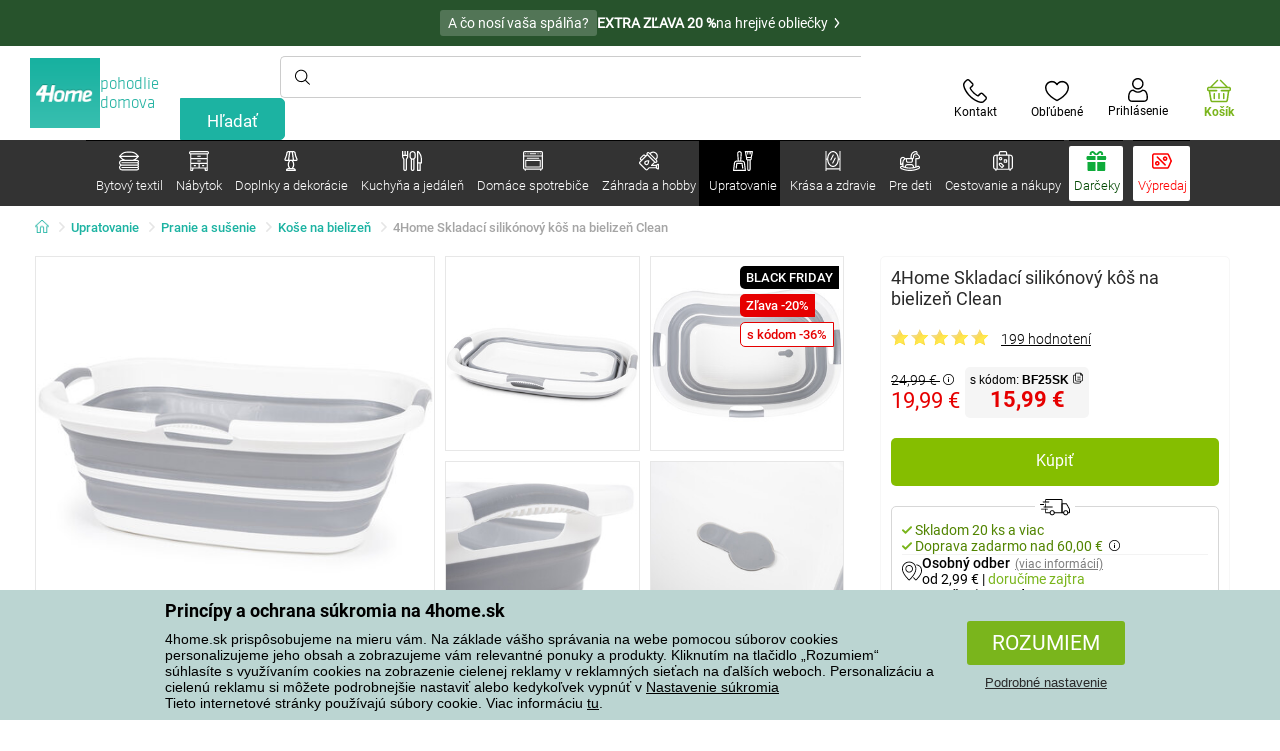

--- FILE ---
content_type: text/html; charset=utf-8
request_url: https://www.4home.sk/component/?type=CategoryPanel&id=68d60f98-163d-358f-f22a-0b6289cd82e1
body_size: 2115
content:

<div class="cat-submenu-holder" style="display: none">
    <ul class="cat-submenu">
            <li>
                <section>
                    <a href="/postelna-bielizen/">
                        <img data-src="https://cdn.4home.cz/ddc113aa-8f31-4ce9-a1cf-7ecc82af9499/40x40/loznipovleceni.jpg"
                             class="late-load"
                             width="50" />
                    </a>
                    <span class="l2-info">
                        <a href="/postelna-bielizen/" class="name">
                            Posteľn&#225; bielizeň
                        </a>
                        <span class="l3categories">
<a href="/bavlnene-obliecky-de-luxe/">Bavlnen&#233; obliečky De LUXE</a> <a href="/obliecky-mikroplys-a-mikroflanel/">Obliečky mikroplyš a mikroflanel</a> <a href="/detske-obliecky/">Detsk&#233; obliečky</a><a class="show-more" href="/postelna-bielizen/">Zobraziť ďalší</a>                        </span>
                    </span>
                </section>
            </li>
            <li>
                <section>
                    <a href="/prestieradla/">
                        <img data-src="https://cdn.4home.cz/fb2fb49a-a8ac-4e0f-9b65-2b101d2dd911/40x40/prosteradla.jpg"
                             class="late-load"
                             width="50" />
                    </a>
                    <span class="l2-info">
                        <a href="/prestieradla/" class="name">
                            Prestieradl&#225;
                        </a>
                        <span class="l3categories">
<a href="/prestieradla-z-mikrovlakna/">Prestieradl&#225; z mikrovl&#225;kna</a> <a href="/jersey-prestieradla/">Jersey prestieradl&#225;</a> <a href="/frote-prestieradla/">Frot&#233; prestieradl&#225;</a><a class="show-more" href="/prestieradla/">Zobraziť ďalší</a>                        </span>
                    </span>
                </section>
            </li>
            <li>
                <section>
                    <a href="/deky/">
                        <img data-src="https://cdn.4home.cz/63be34d2-87fa-4b71-b7a6-e9bd177f51cb/40x40/deky.jpg"
                             class="late-load"
                             width="50" />
                    </a>
                    <span class="l2-info">
                        <a href="/deky/" class="name">
                            Deky
                        </a>
                        <span class="l3categories">
<a href="/deky-z-mikrovlakna/">Deky z mikrovl&#225;kna</a> <a href="/detske-deky/">Detsk&#233; deky</a> <a href="/fleecove-deky/">Fleecov&#233; deky</a><a class="show-more" href="/deky/">Zobraziť ďalší</a>                        </span>
                    </span>
                </section>
            </li>
            <li>
                <section>
                    <a href="/vankuse-a-prikryvky/">
                        <img data-src="https://cdn.4home.cz/37b88643-9ec1-4a65-9ec1-e72af1e72286/40x40/polstareaprikryvky.jpg"
                             class="late-load"
                             width="50" />
                    </a>
                    <span class="l2-info">
                        <a href="/vankuse-a-prikryvky/" class="name">
                            Vank&#250;še a prikr&#253;vky
                        </a>
                        <span class="l3categories">
<a href="/vankuse/">Vank&#250;še</a> <a href="/sety-prikryvok-a-vankusov/">Sety</a> <a href="/zdravotne-vankuse/">Zdravotn&#233; vank&#250;še</a><a class="show-more" href="/vankuse-a-prikryvky/">Zobraziť ďalší</a>                        </span>
                    </span>
                </section>
            </li>
            <li>
                <section>
                    <a href="/dekoracne-vankusiky/">
                        <img data-src="https://cdn.4home.cz/1dfab937-0291-4d8d-a7be-6050dc885982/40x40/cat2722.jpg"
                             class="late-load"
                             width="50" />
                    </a>
                    <span class="l2-info">
                        <a href="/dekoracne-vankusiky/" class="name">
                            Dekoračn&#233; vank&#250;šiky
                        </a>
                        <span class="l3categories">
<a href="/obliecky-na-vankusiky/">Obliečky na vank&#250;šiky</a> <a href="/vankusiky-s-vyplnou/">Vank&#250;šiky s v&#253;plňou</a> <a href="/detske-vankusiky/">Detsk&#233; vank&#250;šiky</a>                        </span>
                    </span>
                </section>
            </li>
            <li>
                <section>
                    <a href="/chranice-matracov-a-toppery/">
                        <img data-src="https://cdn.4home.cz/8a7ad082-d33a-4314-9b42-83467ba2dba7/40x40/chranicematraci.jpg"
                             class="late-load"
                             width="50" />
                    </a>
                    <span class="l2-info">
                        <a href="/chranice-matracov-a-toppery/" class="name">
                            Chr&#225;niče matracov a toppery
                        </a>
                        <span class="l3categories">
<a href="/nepriepustne-chranice/">Nepriepustn&#233; chr&#225;niče</a> <a href="/chranice-matracov-x/">Chr&#225;niče matracov</a> <a href="/toppery/">Toppery</a>                        </span>
                    </span>
                </section>
            </li>
            <li>
                <section>
                    <a href="/kupelnovy-textil/">
                        <img data-src="https://cdn.4home.cz/840c8bce-fb73-4aa1-8fe6-c807bda5c734/40x40/koupelnovytextil.jpg"
                             class="late-load"
                             width="50" />
                    </a>
                    <span class="l2-info">
                        <a href="/kupelnovy-textil/" class="name">
                            K&#250;peľňov&#253; textil
                        </a>
                        <span class="l3categories">
<a href="/uteraky/">Uter&#225;ky</a> <a href="/osusky/">Osušky</a> <a href="/kupelnove-predlozky/">K&#250;peľňov&#233; predložky</a><a class="show-more" href="/kupelnovy-textil/">Zobraziť ďalší</a>                        </span>
                    </span>
                </section>
            </li>
            <li>
                <section>
                    <a href="/prehozy-a-potahy/">
                        <img data-src="https://cdn.4home.cz/cfb2b761-dcee-4ea4-a078-75acf6737a66/40x40/prehozy.jpg"
                             class="late-load"
                             width="50" />
                    </a>
                    <span class="l2-info">
                        <a href="/prehozy-a-potahy/" class="name">
                            Prehozy a poťahy
                        </a>
                        <span class="l3categories">
<a href="/napinacie-potahy/">Nap&#237;nacie poťahy</a> <a href="/prikryvky-na-postel/">Prehozy na posteľ</a> <a href="/potahy-na-stolicky/">Poťahy na stoličky</a><a class="show-more" href="/prehozy-a-potahy/">Zobraziť ďalší</a>                        </span>
                    </span>
                </section>
            </li>
            <li>
                <section>
                    <a href="/zavesy-zaclony-a-rolety/">
                        <img data-src="https://cdn.4home.cz/03b30ece-1e11-49d6-9b0b-47efd8d3ef2c/40x40/zavesyzaclonyarolety.jpg"
                             class="late-load"
                             width="50" />
                    </a>
                    <span class="l2-info">
                        <a href="/zavesy-zaclony-a-rolety/" class="name">
                            Z&#225;vesy, z&#225;clony a rolety
                        </a>
                        <span class="l3categories">
<a href="/zavesy/">Z&#225;vesy</a> <a href="/zaclony/">Z&#225;clony</a> <a href="/zavesy-zaclony-a-rolety-prislusenstvo/">Z&#225;vesy, z&#225;clony a rolety - pr&#237;slušenstvo</a><a class="show-more" href="/zavesy-zaclony-a-rolety/">Zobraziť ďalší</a>                        </span>
                    </span>
                </section>
            </li>
            <li>
                <section>
                    <a href="/kuchynsky-textil/">
                        <img data-src="https://cdn.4home.cz/68d4f9d9-f054-4b73-8556-a639c2178ffa/40x40/cat2717.jpg"
                             class="late-load"
                             width="50" />
                    </a>
                    <span class="l2-info">
                        <a href="/kuchynsky-textil/" class="name">
                            Kuchynsk&#253; textil
                        </a>
                        <span class="l3categories">
<a href="/obrusy/">Obrusy</a> <a href="/utierky/">Utierky</a> <a href="/sedaky-na-stolicky/">Sed&#225;ky na stoličky</a><a class="show-more" href="/kuchynsky-textil/">Zobraziť ďalší</a>                        </span>
                    </span>
                </section>
            </li>
            <li>
                <section>
                    <a href="/rohozky/">
                        <img data-src="https://cdn.4home.cz/d72f51f8-37c7-4d0f-8888-8239ec8dddd0/40x40/rohozky.jpg"
                             class="late-load"
                             width="50" />
                    </a>
                    <span class="l2-info">
                        <a href="/rohozky/" class="name">
                            Rohožky
                        </a>
                        <span class="l3categories">
<a href="/vonkajsie-rohozky/">Vonkajšie</a> <a href="/vnutorne-rohozky/">Vn&#250;torn&#233;</a> <a href="/odkvapkavace-na-topanky/">Odkvapk&#225;vače na top&#225;nky</a>                        </span>
                    </span>
                </section>
            </li>
            <li>
                <section>
                    <a href="/barankove-mikiny/">
                        <img data-src="https://cdn.4home.cz/51bec00f-7a5b-4eab-8542-5696eeba890b/40x40/berankovemikiny.jpg"
                             class="late-load"
                             width="50" />
                    </a>
                    <span class="l2-info">
                        <a href="/barankove-mikiny/" class="name">
                            Bar&#225;nkov&#233; mikiny
                        </a>
                        <span class="l3categories">
                        </span>
                    </span>
                </section>
            </li>
            <li>
                <section>
                    <a href="/koberce/">
                        <img data-src="https://cdn.4home.cz/fdd093ce-d7f9-4498-b318-1dd7588d7de8/40x40/koberce.jpg"
                             class="late-load"
                             width="50" />
                    </a>
                    <span class="l2-info">
                        <a href="/koberce/" class="name">
                            Koberce
                        </a>
                        <span class="l3categories">
<a href="/kusove-koberce/">Kusov&#233; koberce</a> <a href="/detske-koberce/">Detsk&#233; koberce</a> <a href="/naslapy-na-schody/">N&#225;šľapy na schody</a><a class="show-more" href="/koberce/">Zobraziť ďalší</a>                        </span>
                    </span>
                </section>
            </li>
            <li>
                <section>
                    <a href="/galanteria/">
                        <img data-src="https://cdn.4home.cz/fd00d47a-e33b-478a-8e6f-50b157b07970/40x40/galanterie.jpg"
                             class="late-load"
                             width="50" />
                    </a>
                    <span class="l2-info">
                        <a href="/galanteria/" class="name">
                            Galant&#233;ria
                        </a>
                        <span class="l3categories">
<a href="/pomocky-na-rucne-prace/">Pom&#244;cky na ručn&#233; pr&#225;ce</a> <a href="/priadze/">Priadze</a> <a href="/sijacie-stroje-x/">Šijacie stroje</a>                        </span>
                    </span>
                </section>
            </li>
            <li>
                <section>
                    <a href="/protiroztocove-lozkoviny/">
                        <img data-src="https://cdn.4home.cz/0a5a0b38-9c41-4447-90f7-cc39d44cbb47/40x40/protiroztocoveluzkoviny.jpg"
                             class="late-load"
                             width="50" />
                    </a>
                    <span class="l2-info">
                        <a href="/protiroztocove-lozkoviny/" class="name">
                            Protiroztočov&#233; l&#244;žkoviny
                        </a>
                        <span class="l3categories">
<a href="/protiroztocove-lozkoviny/?brand=nanospace">nanoSPACE</a><a class="show-more" href="/protiroztocove-lozkoviny/">Zobraziť ďalší</a>                        </span>
                    </span>
                </section>
            </li>
            <li>
                <section>
                    <a href="/hrejivy-baranok-z-mikrovlakna/">
                        <img data-src="https://cdn.4home.cz/a1aed63d-c11c-4c07-b5a5-9579e0230cbc/40x40/hrejivyberanekzmikrovlakna.jpg"
                             class="late-load"
                             width="50" />
                    </a>
                    <span class="l2-info">
                        <a href="/hrejivy-baranok-z-mikrovlakna/" class="name">
                            Hrejiv&#253; bar&#225;nok z mikrovl&#225;kna
                        </a>
                        <span class="l3categories">
                                    <a href="/hrejivy-baranok-z-mikrovlakna/">Jemné mikrovlákno v elegantnom prevedení.</a>
                        </span>
                    </span>
                </section>
            </li>
            <li>
                <section>
                    <a href="/vianocny-textil-1/">
                        <img data-src="https://cdn.4home.cz/8e315c5b-32f6-48b4-957d-d440ed6167b6/40x40/vantexodk.jpg"
                             class="late-load"
                             width="50" />
                    </a>
                    <span class="l2-info">
                        <a href="/vianocny-textil-1/" class="name">
                            Vianočn&#253; textil
                        </a>
                        <span class="l3categories">
<a href="/vianocny-textil-1/?brand=bellatex">Bellatex</a> <a href="/vianocny-textil-1/?brand=alessi">Alessi</a> <a href="/vianocny-textil-1/?brand=bespetrovice">B.E.S. Petrovice</a><a class="show-more" href="/vianocny-textil-1/">Zobraziť ďalší</a>                        </span>
                    </span>
                </section>
            </li>
            </ul>
</div>



--- FILE ---
content_type: text/html; charset=utf-8
request_url: https://www.4home.sk/component/?type=CategoryPanel&id=d77f7675-9a52-de96-7292-b87f637306d5
body_size: 1416
content:

<div class="cat-submenu-holder" style="display: none">
    <ul class="cat-submenu">
            <li>
                <section>
                    <a href="/stoly-a-stoliky/">
                        <img data-src="https://cdn.4home.cz/833bb9bd-ebb5-4dfc-8b21-d99b1b3d107b/40x40/ostatninabytek.jpg"
                             class="late-load"
                             width="50" />
                    </a>
                    <span class="l2-info">
                        <a href="/stoly-a-stoliky/" class="name">
                            Stoly a stol&#237;ky
                        </a>
                        <span class="l3categories">
<a href="/konferencne-stoliky/">Konferenčn&#233; stol&#237;ky</a> <a href="/nocne-stoliky/">Nočn&#233; stol&#237;ky</a> <a href="/odkladacie-a-dekorativne-stoliky/">Odkladacie a dekorat&#237;vne stol&#237;ky</a><a class="show-more" href="/stoly-a-stoliky/">Zobraziť ďalší</a>                        </span>
                    </span>
                </section>
            </li>
            <li>
                <section>
                    <a href="/police-a-policky/">
                        <img data-src="https://cdn.4home.cz/2edda5a2-d5fd-4847-b5af-626e846f4ae2/40x40/cat1825.jpg"
                             class="late-load"
                             width="50" />
                    </a>
                    <span class="l2-info">
                        <a href="/police-a-policky/" class="name">
                            Police a poličky
                        </a>
                        <span class="l3categories">
<a href="/police-a-policky/?brand=autronic">Autronic</a> <a href="/police-a-policky/?brand=hanahhome">Hanah Home</a><a class="show-more" href="/police-a-policky/">Zobraziť ďalší</a>                        </span>
                    </span>
                </section>
            </li>
            <li>
                <section>
                    <a href="/ulozny-nabytok/">
                        <img data-src="https://cdn.4home.cz/efb98979-1e4a-42e2-b41e-e973dbbe8117/40x40/cat-1275-uloznynabytek.jpg"
                             class="late-load"
                             width="50" />
                    </a>
                    <span class="l2-info">
                        <a href="/ulozny-nabytok/" class="name">
                            &#218;ložn&#253; n&#225;bytok
                        </a>
                        <span class="l3categories">
<a href="/skrinky-na-topanky/">Skrinky na top&#225;nky</a> <a href="/regaly/">Reg&#225;ly</a> <a href="/skrine-a-skrinky/">Skrine a skrinky</a><a class="show-more" href="/ulozny-nabytok/">Zobraziť ďalší</a>                        </span>
                    </span>
                </section>
            </li>
            <li>
                <section>
                    <a href="/vesiaky-a-haciky/">
                        <img data-src="https://cdn.4home.cz/f15a1974-c300-49cd-8b00-b05bbbcd4513/40x40/cat1821.jpg"
                             class="late-load"
                             width="50" />
                    </a>
                    <span class="l2-info">
                        <a href="/vesiaky-a-haciky/" class="name">
                            Vešiaky a h&#225;čiky
                        </a>
                        <span class="l3categories">
<a href="/vesiaky-a-haciky/?brand=hanahhome">Hanah Home</a> <a href="/vesiaky-a-haciky/?brand=autronic">Autronic</a> <a href="/vesiaky-a-haciky/?brand=indecor">Indecor</a><a class="show-more" href="/vesiaky-a-haciky/">Zobraziť ďalší</a>                        </span>
                    </span>
                </section>
            </li>
            <li>
                <section>
                    <a href="/stojany/">
                        <img data-src="https://cdn.4home.cz/739229c1-46f6-4a69-81c0-460557504a46/40x40/cat1823.jpg"
                             class="late-load"
                             width="50" />
                    </a>
                    <span class="l2-info">
                        <a href="/stojany/" class="name">
                            Stojany na oblečenie
                        </a>
                        <span class="l3categories">
<a href="/stojany/?brand=autronic">Autronic</a> <a href="/stojany/?brand=wenko">Wenko</a> <a href="/stojany/?brand=hanahhome">Hanah Home</a><a class="show-more" href="/stojany/">Zobraziť ďalší</a>                        </span>
                    </span>
                </section>
            </li>
            <li>
                <section>
                    <a href="/sedaci-nabytok/">
                        <img data-src="https://cdn.4home.cz/2322ff11-1149-4cf7-b34a-039ee326f5a4/40x40/cat-1269-sedacinabytek.jpg"
                             class="late-load"
                             width="50" />
                    </a>
                    <span class="l2-info">
                        <a href="/sedaci-nabytok/" class="name">
                            Sedac&#237; n&#225;bytok
                        </a>
                        <span class="l3categories">
<a href="/taburetky-a-stolicky/">Taburetky a stoličky</a> <a href="/stolicky/">Stoličky</a> <a href="/kancelarske-stolicky-a-kresla/">Kancel&#225;rske stoličky a kresl&#225;</a><a class="show-more" href="/sedaci-nabytok/">Zobraziť ďalší</a>                        </span>
                    </span>
                </section>
            </li>
            <li>
                <section>
                    <a href="/kupelnovy-nabytok/">
                        <img data-src="https://cdn.4home.cz/11d62271-bf21-4181-892b-a21d87704d42/40x40/cat-1281-koupelnovynabytek.jpg"
                             class="late-load"
                             width="50" />
                    </a>
                    <span class="l2-info">
                        <a href="/kupelnovy-nabytok/" class="name">
                            K&#250;peľňov&#253; n&#225;bytok
                        </a>
                        <span class="l3categories">
<a href="/kupelnovy-nabytok/?brand=hanahhome">Hanah Home</a> <a href="/kupelnovy-nabytok/?brand=autronic">Autronic</a> <a href="/kupelnovy-nabytok/?brand=wenko">Wenko</a><a class="show-more" href="/kupelnovy-nabytok/">Zobraziť ďalší</a>                        </span>
                    </span>
                </section>
            </li>
            <li>
                <section>
                    <a href="/kuchynsky-nabytok/">
                        <img data-src="https://cdn.4home.cz/27371950-3d7d-4a34-84a3-33ddeac76452/40x40/cat-1282-kuchynskynabytek.jpg"
                             class="late-load"
                             width="50" />
                    </a>
                    <span class="l2-info">
                        <a href="/kuchynsky-nabytok/" class="name">
                            Kuchynsk&#253; n&#225;bytok
                        </a>
                        <span class="l3categories">
<a href="/kuchynsky-nabytok/?brand=hanahhome">Hanah Home</a> <a href="/kuchynsky-nabytok/?brand=autronic">Autronic</a> <a href="/kuchynsky-nabytok/?brand=wenko">Wenko</a><a class="show-more" href="/kuchynsky-nabytok/">Zobraziť ďalší</a>                        </span>
                    </span>
                </section>
            </li>
            <li>
                <section>
                    <a href="/zrkadla/">
                        <img data-src="https://cdn.4home.cz/ea86c670-5d89-4cc9-a348-56fe168d3fc8/40x40/cat-1280-zrcadla.jpg"
                             class="late-load"
                             width="50" />
                    </a>
                    <span class="l2-info">
                        <a href="/zrkadla/" class="name">
                            Zrkadl&#225;
                        </a>
                        <span class="l3categories">
<a href="/zrkadla/?brand=hanahhome">Hanah Home</a> <a href="/zrkadla/?brand=autronic">Autronic</a><a class="show-more" href="/zrkadla/">Zobraziť ďalší</a>                        </span>
                    </span>
                </section>
            </li>
            <li>
                <section>
                    <a href="/detsky-nabytok-xx/">
                        <img data-src="https://cdn.4home.cz/99197122-0ba7-46a0-80de-350863c2c9d5/40x40/detnabodk.jpg"
                             class="late-load"
                             width="50" />
                    </a>
                    <span class="l2-info">
                        <a href="/detsky-nabytok-xx/" class="name">
                            Detsk&#253; n&#225;bytok
                        </a>
                        <span class="l3categories">
<a href="/detske-skrinky-a-komody-x/">Detsk&#233; skrinky a komody</a> <a href="/detske-stolicky-kresla-a-stolceky-x/">Detsk&#233; stoličky kresl&#225; a stolčeky&#160;</a> <a href="/detske-stoly-a-stoliky-x/">Detsk&#233; stoly a stol&#237;ky</a><a class="show-more" href="/detsky-nabytok-xx/">Zobraziť ďalší</a>                        </span>
                    </span>
                </section>
            </li>
            <li>
                <section>
                    <a href="/svietidla-a-lampy-x/">
                        <img data-src="https://cdn.4home.cz/a05e0b62-3ca2-49b6-be22-62df1967fafe/40x40/cat-283x-sv&#237;tidlaalampyx.jpg"
                             class="late-load"
                             width="50" />
                    </a>
                    <span class="l2-info">
                        <a href="/svietidla-a-lampy-x/" class="name">
                            Svietidl&#225; a lampy
                        </a>
                        <span class="l3categories">
<a href="/detske-svietidla-x/">Detsk&#233; svietidl&#225;</a> <a href="/inteligentne-osvetlenie-x/">Inteligentn&#233; osvetlenie</a> <a href="/kupelnove-osvetlenie-x/">K&#250;peľňov&#233; osvetlenie</a><a class="show-more" href="/svietidla-a-lampy-x/">Zobraziť ďalší</a>                        </span>
                    </span>
                </section>
            </li>
            <li>
                <section>
                    <a href="/zahradny-nabytok-x/">
                        <img data-src="https://cdn.4home.cz/3044e187-e47f-45f6-ad51-8b86ea418d58/40x40/cat-637x-zahradn&#237;n&#225;bytekx.jpg"
                             class="late-load"
                             width="50" />
                    </a>
                    <span class="l2-info">
                        <a href="/zahradny-nabytok-x/" class="name">
                            Z&#225;hradn&#253; n&#225;bytok
                        </a>
                        <span class="l3categories">
<a href="/altany-x/">Alt&#225;ny </a> <a href="/doplnky-k-zahradnemu-nabytku-x/">Doplnky k z&#225;hradn&#233;mu n&#225;bytku</a> <a href="/dreveny-zahradny-nabytok-x/">Dreven&#253; z&#225;hradn&#253; n&#225;bytok</a><a class="show-more" href="/zahradny-nabytok-x/">Zobraziť ďalší</a>                        </span>
                    </span>
                </section>
            </li>
            </ul>
</div>



--- FILE ---
content_type: text/html; charset=utf-8
request_url: https://www.4home.sk/component/?type=CategoryPanel&id=0403ad28-31ba-82a8-d4f3-daefec009e67
body_size: 2218
content:

<div class="cat-submenu-holder" style="display: none">
    <ul class="cat-submenu">
            <li>
                <section>
                    <a href="/vianocne-dekoracie-a-doplnky/">
                        <img data-src="https://cdn.4home.cz/56921283-ea1f-4766-837a-bac3bd51bf73/40x40/vanocnidekorace.jpg"
                             class="late-load"
                             width="50" />
                    </a>
                    <span class="l2-info">
                        <a href="/vianocne-dekoracie-a-doplnky/" class="name">
                            Vianočn&#233; dekor&#225;cie a doplnky
                        </a>
                        <span class="l3categories">
<a href="/dekoracie-vianocne/">Vianočn&#233; dekor&#225;cie</a> <a href="/vianocne-svietniky-a-sviecky/">Vianočn&#233; svietniky a sviečky</a> <a href="/vianocne-osvetlenie/">Vianočn&#233; osvetlenie</a><a class="show-more" href="/vianocne-dekoracie-a-doplnky/">Zobraziť ďalší</a>                        </span>
                    </span>
                </section>
            </li>
            <li>
                <section>
                    <a href="/drobne-bytove-dekoracie/">
                        <img data-src="https://cdn.4home.cz/0d3607b8-6935-41c9-af20-e9b37624cbaa/40x40/drobnebytovedekorace.jpg"
                             class="late-load"
                             width="50" />
                    </a>
                    <span class="l2-info">
                        <a href="/drobne-bytove-dekoracie/" class="name">
                            Drobn&#233; bytov&#233; dekor&#225;cie
                        </a>
                        <span class="l3categories">
<a href="/lampase-a-lampiony/">Lamp&#225;še a lampi&#243;ny</a> <a href="/ostatne-dekoracie-a-doplnky/">Ostatn&#233; dekor&#225;cie a doplnky</a> <a href="/zavesne-dekoracie/">Z&#225;vesn&#233; dekor&#225;cie</a><a class="show-more" href="/drobne-bytove-dekoracie/">Zobraziť ďalší</a>                        </span>
                    </span>
                </section>
            </li>
            <li>
                <section>
                    <a href="/sviecky-svietniky-a-aromalampy/">
                        <img data-src="https://cdn.4home.cz/610f1e37-5a13-49f8-9ef4-bf3c5a3b1b98/40x40/svickysvicnyaaromalampy.jpg"
                             class="late-load"
                             width="50" />
                    </a>
                    <span class="l2-info">
                        <a href="/sviecky-svietniky-a-aromalampy/" class="name">
                            Sviečky, svietniky a aromalampy
                        </a>
                        <span class="l3categories">
<a href="/dekorativne-sviecky/">Dekorat&#237;vne sviečky</a> <a href="/svietniky/">Svietniky</a> <a href="/aromalampy-vonne-oleje/">Aromalampy, vonn&#233; oleje</a><a class="show-more" href="/sviecky-svietniky-a-aromalampy/">Zobraziť ďalší</a>                        </span>
                    </span>
                </section>
            </li>
            <li>
                <section>
                    <a href="/svietidla/">
                        <img data-src="https://cdn.4home.cz/a05e0b62-3ca2-49b6-be22-62df1967fafe/40x40/svitidla.jpg"
                             class="late-load"
                             width="50" />
                    </a>
                    <span class="l2-info">
                        <a href="/svietidla/" class="name">
                            Svietidl&#225; a lampy
                        </a>
                        <span class="l3categories">
<a href="/stolove-lampy/">Stolov&#233; lampy</a> <a href="/stojacie-lampy/">Stojacie lampy</a> <a href="/zavesne-svietidla/">Z&#225;vesn&#233; svietidl&#225;</a><a class="show-more" href="/svietidla/">Zobraziť ďalší</a>                        </span>
                    </span>
                </section>
            </li>
            <li>
                <section>
                    <a href="/doplnky-do-kupelne/">
                        <img data-src="https://cdn.4home.cz/c93d3bee-e361-49ea-9aea-37b24bdb8bea/40x40/doplnkydokoupelny.jpg"
                             class="late-load"
                             width="50" />
                    </a>
                    <span class="l2-info">
                        <a href="/doplnky-do-kupelne/" class="name">
                            Doplnky do k&#250;peľne
                        </a>
                        <span class="l3categories">
<a href="/ostatne-kupelnove-doplnky/">Drobn&#233; k&#250;peľňov&#233; doplnky</a> <a href="/wc-doplnky/">WC doplnky</a> <a href="/davkovace-mydla/">D&#225;vkovače mydla</a><a class="show-more" href="/doplnky-do-kupelne/">Zobraziť ďalší</a>                        </span>
                    </span>
                </section>
            </li>
            <li>
                <section>
                    <a href="/difuzery/">
                        <img data-src="https://cdn.4home.cz/37fa4ffb-91b8-496a-877c-3773f9d0df7a/40x40/difuzery.jpg"
                             class="late-load"
                             width="50" />
                    </a>
                    <span class="l2-info">
                        <a href="/difuzery/" class="name">
                            Dif&#250;zery
                        </a>
                        <span class="l3categories">
                                    <a href="/difuzery/">Bytové difúzéry v širokom výberu neodolateľných vôní.</a>
                        </span>
                    </span>
                </section>
            </li>
            <li>
                <section>
                    <a href="/umele-kvety-a-stromy/">
                        <img data-src="https://cdn.4home.cz/42bf5646-0d88-4347-b4bb-44a46231b362/40x40/umelekvetinyastromy.jpg"
                             class="late-load"
                             width="50" />
                    </a>
                    <span class="l2-info">
                        <a href="/umele-kvety-a-stromy/" class="name">
                            Umel&#233; kvety a stromy
                        </a>
                        <span class="l3categories">
<a href="/umele-kvety/">Umel&#233; kvety</a> <a href="/umele-vence/">Sez&#243;nne vence</a> <a href="/umele-stromy/">Umel&#233; stromy</a>                        </span>
                    </span>
                </section>
            </li>
            <li>
                <section>
                    <a href="/velkonocne-dekoracie/">
                        <img data-src="https://cdn.4home.cz/6e8bae72-621f-406c-90bd-b4cdc91db370/40x40/velikonocnidekorace.jpg"
                             class="late-load"
                             width="50" />
                    </a>
                    <span class="l2-info">
                        <a href="/velkonocne-dekoracie/" class="name">
                            Veľkonočn&#233; dekor&#225;cie
                        </a>
                        <span class="l3categories">
<a href="/velkonocne-dekoracie/?brand=autronic">Autronic</a> <a href="/velkonocne-dekoracie/?brand=toro">Toro</a> <a href="/velkonocne-dekoracie/?brand=altom">Altom</a><a class="show-more" href="/velkonocne-dekoracie/">Zobraziť ďalší</a>                        </span>
                    </span>
                </section>
            </li>
            <li>
                <section>
                    <a href="/jesenne-a-pietne-dekoracie/">
                        <img data-src="https://cdn.4home.cz/95ddb3be-1483-46ab-bace-86a6d05abe43/40x40/podzimniapietnidekorace.jpg"
                             class="late-load"
                             width="50" />
                    </a>
                    <span class="l2-info">
                        <a href="/jesenne-a-pietne-dekoracie/" class="name">
                            Jesenn&#233; a pietne dekor&#225;cie
                        </a>
                        <span class="l3categories">
<a href="/jesenne-dekoracie/">Jesenn&#233; dekor&#225;cie</a> <a href="/pietne-dekoracie/">Pietne dekor&#225;cie</a>                        </span>
                    </span>
                </section>
            </li>
            <li>
                <section>
                    <a href="/hodiny/">
                        <img data-src="https://cdn.4home.cz/cd13b8f5-4563-48d4-bf8c-f12ea520ac43/40x40/hodiny.jpg"
                             class="late-load"
                             width="50" />
                    </a>
                    <span class="l2-info">
                        <a href="/hodiny/" class="name">
                            Hodiny a bud&#237;ky
                        </a>
                        <span class="l3categories">
<a href="/nastenne-hodiny/">N&#225;stenn&#233; hodiny</a> <a href="/budiky/">Bud&#237;ky</a> <a href="/stolove-hodiny/">Stolov&#233; hodiny</a><a class="show-more" href="/hodiny/">Zobraziť ďalší</a>                        </span>
                    </span>
                </section>
            </li>
            <li>
                <section>
                    <a href="/vazy/">
                        <img data-src="https://cdn.4home.cz/f3d7c65f-afcd-4202-b291-a04dc8e23863/40x40/vazy.jpg"
                             class="late-load"
                             width="50" />
                    </a>
                    <span class="l2-info">
                        <a href="/vazy/" class="name">
                            V&#225;zy
                        </a>
                        <span class="l3categories">
<a href="/vazy-keramicke/">V&#225;zy keramick&#233;</a> <a href="/vazy-sklenene/">V&#225;zy sklenen&#233;</a>                        </span>
                    </span>
                </section>
            </li>
            <li>
                <section>
                    <a href="/dekoracne-ulozne-boxy/">
                        <img data-src="https://cdn.4home.cz/ba8bb310-a0db-4c49-808b-c5d3846d5b11/40x40/dekoracniboxy.jpg"
                             class="late-load"
                             width="50" />
                    </a>
                    <span class="l2-info">
                        <a href="/dekoracne-ulozne-boxy/" class="name">
                            Dekoračn&#233; &#250;ložn&#233; boxy
                        </a>
                        <span class="l3categories">
<a href="/dekoracne-ulozne-boxy/?brand=compactor">Compactor</a> <a href="/dekoracne-ulozne-boxy/?brand=koziol">Koziol</a> <a href="/dekoracne-ulozne-boxy/?brand=indecor">Indecor</a><a class="show-more" href="/dekoracne-ulozne-boxy/">Zobraziť ďalší</a>                        </span>
                    </span>
                </section>
            </li>
            <li>
                <section>
                    <a href="/biokrby-a-krby/">
                        <img data-src="https://cdn.4home.cz/2858f8ab-0390-460e-bf5d-747d1e16c0d1/40x40/biokrbyakrby.jpg"
                             class="late-load"
                             width="50" />
                    </a>
                    <span class="l2-info">
                        <a href="/biokrby-a-krby/" class="name">
                            Biokrby a krby
                        </a>
                        <span class="l3categories">
<a href="/biokrby-a-krby-prislusenstvo/">Pr&#237;slušenstvo</a> <a href="/biokrby/">Biokrby</a>                        </span>
                    </span>
                </section>
            </li>
            <li>
                <section>
                    <a href="/fototapety-a-samolepiace-dekoracie/">
                        <img data-src="https://cdn.4home.cz/f8d9ad32-c72a-4aeb-a3ec-f042a96906ac/40x40/fototapetyasamolepicidekorace.jpg"
                             class="late-load"
                             width="50" />
                    </a>
                    <span class="l2-info">
                        <a href="/fototapety-a-samolepiace-dekoracie/" class="name">
                            Fototapety a samolepiace dekor&#225;cie
                        </a>
                        <span class="l3categories">
<a href="/samolepiace-dekoracie/">Samolepiace dekor&#225;cie</a> <a href="/detske-fototapety/">Detsk&#233; fototapety</a> <a href="/samolepiace-bordury-na-stenu/">Samolepiace bord&#250;ry na stenu</a><a class="show-more" href="/fototapety-a-samolepiace-dekoracie/">Zobraziť ďalší</a>                        </span>
                    </span>
                </section>
            </li>
            <li>
                <section>
                    <a href="/fotoramceky/">
                        <img data-src="https://cdn.4home.cz/23e2b04d-0e91-467c-b90b-594d10dce701/40x40/fotoramecky.jpg"
                             class="late-load"
                             width="50" />
                    </a>
                    <span class="l2-info">
                        <a href="/fotoramceky/" class="name">
                            Fotor&#225;mčeky
                        </a>
                        <span class="l3categories">
<a href="/fotoramceky/?brand=hanahhome">Hanah Home</a> <a href="/fotoramceky/?brand=indecor">Indecor</a><a class="show-more" href="/fotoramceky/">Zobraziť ďalší</a>                        </span>
                    </span>
                </section>
            </li>
            <li>
                <section>
                    <a href="/party-a-gadgets/">
                        <img data-src="https://cdn.4home.cz/073a648d-5049-4a10-951a-f841db7d01bc/40x40/hryhrackyazabava.jpg"
                             class="late-load"
                             width="50" />
                    </a>
                    <span class="l2-info">
                        <a href="/party-a-gadgets/" class="name">
                            P&#225;rty a gadgets
                        </a>
                        <span class="l3categories">
<a href="/party-a-gadgets/?brand=autronic">Autronic</a> <a href="/party-a-gadgets/?brand=koziol">Koziol</a> <a href="/party-a-gadgets/?brand=orion">Orion</a><a class="show-more" href="/party-a-gadgets/">Zobraziť ďalší</a>                        </span>
                    </span>
                </section>
            </li>
            <li>
                <section>
                    <a href="/meteostanice-a-teplomery/">
                        <img data-src="https://cdn.4home.cz/72d05f8d-fe02-40ac-b4b3-9e3913810325/40x40/meteostaniceateplomery.jpg"
                             class="late-load"
                             width="50" />
                    </a>
                    <span class="l2-info">
                        <a href="/meteostanice-a-teplomery/" class="name">
                            Meteostanice a teplomery
                        </a>
                        <span class="l3categories">
<a href="/meteostanice/">Meteostanice</a> <a href="/teplomery/">Teplomery</a>                        </span>
                    </span>
                </section>
            </li>
            <li>
                <section>
                    <a href="/obrazy/">
                        <img data-src="https://cdn.4home.cz/2d20f378-531c-44f7-963f-abd6f79fb01a/40x40/obrazy.jpg"
                             class="late-load"
                             width="50" />
                    </a>
                    <span class="l2-info">
                        <a href="/obrazy/" class="name">
                            Obrazy
                        </a>
                        <span class="l3categories">
<a href="/obrazy/?brand=bohemiagifts">Bohemia Gifts</a> <a href="/obrazy/?brand=indecor">Indecor</a><a class="show-more" href="/obrazy/">Zobraziť ďalší</a>                        </span>
                    </span>
                </section>
            </li>
            <li>
                <section>
                    <a href="/doplnky-zahradne-kvetinace-a-truhliky/">
                        <img data-src="https://cdn.4home.cz/2e8a2a5d-2160-42fc-a51d-1a5b13b1ef57/40x40/kvetinaceatruhlikyodkaz.jpg"
                             class="late-load"
                             width="50" />
                    </a>
                    <span class="l2-info">
                        <a href="/doplnky-zahradne-kvetinace-a-truhliky/" class="name">
                            Kvetin&#225;če a truhl&#237;ky
                        </a>
                        <span class="l3categories">
<a href="/doplnky-drziaky-a-stojany-na-kvetinace/">Držiaky a stojany na kvetin&#225;če</a> <a href="/doplnky-zahradne-kvetinace/">Kvetin&#225;če</a> <a href="/obaly-na-kvetinace-1/">Obaly na kvetin&#225;če</a><a class="show-more" href="/doplnky-zahradne-kvetinace-a-truhliky/">Zobraziť ďalší</a>                        </span>
                    </span>
                </section>
            </li>
            </ul>
</div>



--- FILE ---
content_type: text/html; charset=utf-8
request_url: https://www.4home.sk/component/?type=CategoryPanel&id=f40f1722-7e8b-1ae4-a3d1-72e43342099d
body_size: 2572
content:

<div class="cat-submenu-holder" style="display: none">
    <ul class="cat-submenu">
            <li>
                <section>
                    <a href="/hrnceky-salky-a-kanvice/">
                        <img data-src="https://cdn.4home.cz/c437f548-120a-4ce9-9020-b45b9344461c/40x40/hrnkysalky.jpg"
                             class="late-load"
                             width="50" />
                    </a>
                    <span class="l2-info">
                        <a href="/hrnceky-salky-a-kanvice/" class="name">
                            Hrnčeky, š&#225;lky a kanvice
                        </a>
                        <span class="l3categories">
<a href="/hrnceky-a-salky/">Hrnčeky a š&#225;lky</a> <a href="/cajove-supravy-a-kanvice/">Čajov&#233; s&#250;pravy a kanvice</a>                        </span>
                    </span>
                </section>
            </li>
            <li>
                <section>
                    <a href="/skladovanie-potravin/">
                        <img data-src="https://cdn.4home.cz/b2988a7e-ae9d-484f-b9c6-5568c581197f/40x40/skladovanipotravin.jpg"
                             class="late-load"
                             width="50" />
                    </a>
                    <span class="l2-info">
                        <a href="/skladovanie-potravin/" class="name">
                            Skladovanie potrav&#237;n
                        </a>
                        <span class="l3categories">
<a href="/boxy_a_dozy/">Boxy a d&#243;zy</a> <a href="/termomisy/">Termomisy</a> <a href="/flase-na-mlieko-a-sirupy/">Fľaše na mlieko a sirupy</a><a class="show-more" href="/skladovanie-potravin/">Zobraziť ďalší</a>                        </span>
                    </span>
                </section>
            </li>
            <li>
                <section>
                    <a href="/pomocky-do-kuchyne/">
                        <img data-src="https://cdn.4home.cz/19207390-73bd-401c-b6ad-083005a473c5/40x40/pomuckydokuchyne.jpg"
                             class="late-load"
                             width="50" />
                    </a>
                    <span class="l2-info">
                        <a href="/pomocky-do-kuchyne/" class="name">
                            Pom&#244;cky do kuchyne
                        </a>
                        <span class="l3categories">
<a href="/ostatne-pomocky-do-kuchyne/">Ostatn&#233; pom&#244;cky do kuchyne</a> <a href="/odkvapkavace-a-organizery/">Odkvapk&#225;vače a organiz&#233;ry</a> <a href="/kuchynske-nacinie/">Kuchynsk&#233; n&#225;činie</a><a class="show-more" href="/pomocky-do-kuchyne/">Zobraziť ďalší</a>                        </span>
                    </span>
                </section>
            </li>
            <li>
                <section>
                    <a href="/pohare_a_dzbany/">
                        <img data-src="https://cdn.4home.cz/27df7a37-2a16-4963-ac28-de15c1571d75/40x40/sklenice.jpg"
                             class="late-load"
                             width="50" />
                    </a>
                    <span class="l2-info">
                        <a href="/pohare_a_dzbany/" class="name">
                            Poh&#225;re a džb&#225;ny
                        </a>
                        <span class="l3categories">
<a href="/klasicke-pohare/">Klasick&#233; poh&#225;re</a> <a href="/dzbany-a-kanvice/">Džb&#225;ny a karafy</a> <a href="/pivne-pohare/">Poh&#225;re na pivo a pollitre</a><a class="show-more" href="/pohare_a_dzbany/">Zobraziť ďalší</a>                        </span>
                    </span>
                </section>
            </li>
            <li>
                <section>
                    <a href="/pecenie/">
                        <img data-src="https://cdn.4home.cz/9a70389d-d465-408c-be57-4cb0699c092c/40x40/peceni.jpg"
                             class="late-load"
                             width="50" />
                    </a>
                    <span class="l2-info">
                        <a href="/pecenie/" class="name">
                            Pečenie
                        </a>
                        <span class="l3categories">
<a href="/formy-na-pecenie-a-plechy/">Formy na pečenie a plechy</a> <a href="/vykrajovadla-formicky-a-zdobicky/">Vykrajovadl&#225;, formičky a zdobičky</a> <a href="/pomocky-na-pecenie/">Pom&#244;cky na pečenie</a><a class="show-more" href="/pecenie/">Zobraziť ďalší</a>                        </span>
                    </span>
                </section>
            </li>
            <li>
                <section>
                    <a href="/hrnce/">
                        <img data-src="https://cdn.4home.cz/cec85d11-c805-4380-9ec6-d07393daa50a/40x40/hrnceapekace.jpg"
                             class="late-load"
                             width="50" />
                    </a>
                    <span class="l2-info">
                        <a href="/hrnce/" class="name">
                            Hrnce
                        </a>
                        <span class="l3categories">
<a href="/nerezove_hrnce/">Nerezov&#233; hrnce</a> <a href="/hrnce-s-neprilnavym-povrchom/">Hrnce s nepriľnav&#253;m povrchom</a> <a href="/smaltovane_hrnce/">Smaltovan&#233; hrnce</a><a class="show-more" href="/hrnce/">Zobraziť ďalší</a>                        </span>
                    </span>
                </section>
            </li>
            <li>
                <section>
                    <a href="/taniere-a-jedalenske-supravy/">
                        <img data-src="https://cdn.4home.cz/8b626e23-5c53-4e08-8b01-9fad4f3191d1/40x40/talireajidelnisady.jpg"
                             class="late-load"
                             width="50" />
                    </a>
                    <span class="l2-info">
                        <a href="/taniere-a-jedalenske-supravy/" class="name">
                            Taniere a jed&#225;lensk&#233; s&#250;pravy
                        </a>
                        <span class="l3categories">
<a href="/jedalenske-supravy/">Jed&#225;lensk&#233; s&#250;pravy</a> <a href="/taniere/">Taniere</a> <a href="/jedalen-detske-jedalenske-supravy/">Detsk&#233; jed&#225;lensk&#233; s&#250;pravy</a>                        </span>
                    </span>
                </section>
            </li>
            <li>
                <section>
                    <a href="/servirovanie/">
                        <img data-src="https://cdn.4home.cz/d7cb1819-f482-4e19-a0ec-309f42e0a65f/40x40/servirovani.jpg"
                             class="late-load"
                             width="50" />
                    </a>
                    <span class="l2-info">
                        <a href="/servirovanie/" class="name">
                            Serv&#237;rovanie
                        </a>
                        <span class="l3categories">
<a href="/tacky-a-podnosy/">T&#225;cky a podnosy</a> <a href="/dozy-na-maslo/">D&#243;zy na maslo</a> <a href="/cukornicky/">Cukorničky</a><a class="show-more" href="/servirovanie/">Zobraziť ďalší</a>                        </span>
                    </span>
                </section>
            </li>
            <li>
                <section>
                    <a href="/misy-a-misky/">
                        <img data-src="https://cdn.4home.cz/748c13ad-a40e-4d1f-ac65-e446e7bcb1f6/40x40/misyamisky.jpg"
                             class="late-load"
                             width="50" />
                    </a>
                    <span class="l2-info">
                        <a href="/misy-a-misky/" class="name">
                            Misy a misky
                        </a>
                        <span class="l3categories">
<a href="/misy-a-misky/?brand=hermia">Hermia</a> <a href="/misy-a-misky/?brand=maser">M&#228;ser</a> <a href="/misy-a-misky/?brand=toro">Toro</a><a class="show-more" href="/misy-a-misky/">Zobraziť ďalší</a>                        </span>
                    </span>
                </section>
            </li>
            <li>
                <section>
                    <a href="/pribory/">
                        <img data-src="https://cdn.4home.cz/33319fc3-f682-4010-8aea-cf2eea14de98/40x40/pribory.jpg"
                             class="late-load"
                             width="50" />
                    </a>
                    <span class="l2-info">
                        <a href="/pribory/" class="name">
                            Pr&#237;bory
                        </a>
                        <span class="l3categories">
<a href="/sady-priborov/">Sady pr&#237;borov</a> <a href="/lyzicky/">Lyžičky</a> <a href="/pribory-detske-pribory/">Detsk&#233; pr&#237;bory</a>                        </span>
                    </span>
                </section>
            </li>
            <li>
                <section>
                    <a href="/panvice/">
                        <img data-src="https://cdn.4home.cz/20ed35b9-c6ed-4f47-bce1-cc8bebdadd7a/40x40/panve.jpg"
                             class="late-load"
                             width="50" />
                    </a>
                    <span class="l2-info">
                        <a href="/panvice/" class="name">
                            Panvice
                        </a>
                        <span class="l3categories">
<a href="/panvice-s-neprilnavym-povrchom/">Panvice s nepriľnav&#253;m povrchom</a> <a href="/panvice-na-palacinky-a-lievanecniky/">Panvice na palacinky a lievanečn&#237;ky</a> <a href="/wok-panvice/">WOK</a><a class="show-more" href="/panvice/">Zobraziť ďalší</a>                        </span>
                    </span>
                </section>
            </li>
            <li>
                <section>
                    <a href="/termosky_a_flase_na_pitie/">
                        <img data-src="https://cdn.4home.cz/e957d59f-c764-43a8-8ad5-aca62843fcac/40x40/termosky a lahve na pit&#237;.jpg"
                             class="late-load"
                             width="50" />
                    </a>
                    <span class="l2-info">
                        <a href="/termosky_a_flase_na_pitie/" class="name">
                            Termosky a fľaše na pitie
                        </a>
                        <span class="l3categories">
<a href="/termosky_a_flase_na_pitie/?brand=simax">Simax</a> <a href="/termosky_a_flase_na_pitie/?brand=orion">Orion</a> <a href="/termosky_a_flase_na_pitie/?brand=stanley">Stanley</a><a class="show-more" href="/termosky_a_flase_na_pitie/">Zobraziť ďalší</a>                        </span>
                    </span>
                </section>
            </li>
            <li>
                <section>
                    <a href="/caje-a-kava/">
                        <img data-src="https://cdn.4home.cz/02c4b709-5164-48e2-b6ad-523b37242d17/40x40/cajeakava.jpg"
                             class="late-load"
                             width="50" />
                    </a>
                    <span class="l2-info">
                        <a href="/caje-a-kava/" class="name">
                            Čaje a k&#225;va
                        </a>
                        <span class="l3categories">
<a href="/cajniky-a-cajove-kanvice/">Čajn&#237;ky a čajov&#233; kanvice</a> <a href="/french-pressy-a-moka-kanvicky/">French pressy, moka kanvičky a džezvy</a> <a href="/prislusenstvo-pre-pripravu-caju-a-kavy/">Pr&#237;slušenstvo pre pr&#237;pravu čaju a k&#225;vy</a><a class="show-more" href="/caje-a-kava/">Zobraziť ďalší</a>                        </span>
                    </span>
                </section>
            </li>
            <li>
                <section>
                    <a href="/detsky-riad/">
                        <img data-src="https://cdn.4home.cz/c398bec4-dc13-4cee-a39b-1463b1146ed9/40x40/detskenadobi.jpg"
                             class="late-load"
                             width="50" />
                    </a>
                    <span class="l2-info">
                        <a href="/detsky-riad/" class="name">
                            Detsk&#253; riad
                        </a>
                        <span class="l3categories">
<a href="/detske-jedalenske-supravy/">Detsk&#233; jed&#225;lensk&#233; s&#250;pravy</a> <a href="/detske-hrnceky-a-pohare/">Detsk&#233; hrnčeky a poh&#225;re</a> <a href="/desiatove-boxy-a-flase-na-pitie/">Desiatov&#233; boxy a fľaše na pitie</a><a class="show-more" href="/detsky-riad/">Zobraziť ďalší</a>                        </span>
                    </span>
                </section>
            </li>
            <li>
                <section>
                    <a href="/pekace_a_zapekacie_misy/">
                        <img data-src="https://cdn.4home.cz/f9f7108d-fc42-48a6-8ed3-33e0bb56e63b/40x40/pekaceazapekacimisy.jpg"
                             class="late-load"
                             width="50" />
                    </a>
                    <span class="l2-info">
                        <a href="/pekace_a_zapekacie_misy/" class="name">
                            Pek&#225;če a zapekacie misy
                        </a>
                        <span class="l3categories">
<a href="/pekace/">Pek&#225;če</a> <a href="/zapekacie-misy/">Zapekacie misy</a>                        </span>
                    </span>
                </section>
            </li>
            <li>
                <section>
                    <a href="/mlynceky-solnicky-a-korenicky/">
                        <img data-src="https://cdn.4home.cz/124b369f-af37-4bb2-924d-7629da0cbdb4/40x40/mlynkyslankyapeprenky.jpg"
                             class="late-load"
                             width="50" />
                    </a>
                    <span class="l2-info">
                        <a href="/mlynceky-solnicky-a-korenicky/" class="name">
                            Mlynčeky, soľničky a koreničky
                        </a>
                        <span class="l3categories">
<a href="/solnicky-a-korenicky/">Soľničky a koreničky</a> <a href="/mlynceky-elektricke/">Mlynčeky elektrick&#233;</a> <a href="/mlynceky-mechanicke/">Mlynčeky mechanick&#233;</a>                        </span>
                    </span>
                </section>
            </li>
            <li>
                <section>
                    <a href="/kuchynske-noze/">
                        <img data-src="https://cdn.4home.cz/fc3282f7-1425-40d4-aa2e-ed216e268dae/40x40/kuchynskenoze.jpg"
                             class="late-load"
                             width="50" />
                    </a>
                    <span class="l2-info">
                        <a href="/kuchynske-noze/" class="name">
                            Kuchynsk&#233; nože
                        </a>
                        <span class="l3categories">
<a href="/ocelove-nerezove-noze/">Oceľov&#233; nerezov&#233; nože</a> <a href="/prislusenstvo-ku-kuchynskym-nozom/">Pr&#237;slušenstvo</a> <a href="/keramicke-noze/">Keramick&#233; nože</a><a class="show-more" href="/kuchynske-noze/">Zobraziť ďalší</a>                        </span>
                    </span>
                </section>
            </li>
            <li>
                <section>
                    <a href="/vakuovacky/">
                        <img data-src="https://cdn.4home.cz/e976d71f-a797-457c-a4d7-72a788d0d424/40x40/vakuovacky.jpg"
                             class="late-load"
                             width="50" />
                    </a>
                    <span class="l2-info">
                        <a href="/vakuovacky/" class="name">
                            V&#225;kuovačky
                        </a>
                        <span class="l3categories">
<a href="/vakuovacky/?brand=domo">Domo</a> <a href="/vakuovacky/?brand=guzzanti">Guzzanti</a> <a href="/vakuovacky/?brand=maxxo">Maxxo</a><a class="show-more" href="/vakuovacky/">Zobraziť ďalší</a>                        </span>
                    </span>
                </section>
            </li>
            <li>
                <section>
                    <a href="/dosky-na-krajanie/">
                        <img data-src="https://cdn.4home.cz/042bf44f-8765-41b1-99cf-e9a235724fc2/40x40/prkenka.jpg"
                             class="late-load"
                             width="50" />
                    </a>
                    <span class="l2-info">
                        <a href="/dosky-na-krajanie/" class="name">
                            Dosky na kr&#225;janie
                        </a>
                        <span class="l3categories">
<a href="/dosky-na-krajanie/?brand=florina">Florina</a> <a href="/dosky-na-krajanie/?brand=tescoma">Tescoma</a> <a href="/dosky-na-krajanie/?brand=orion">Orion</a><a class="show-more" href="/dosky-na-krajanie/">Zobraziť ďalší</a>                        </span>
                    </span>
                </section>
            </li>
            <li>
                <section>
                    <a href="/kuchynske-vahy/">
                        <img data-src="https://cdn.4home.cz/8ed594a9-4ba2-4f74-bc8e-149324c088e8/40x40/kuchynskevahy.jpg"
                             class="late-load"
                             width="50" />
                    </a>
                    <span class="l2-info">
                        <a href="/kuchynske-vahy/" class="name">
                            Kuchynsk&#233; v&#225;hy
                        </a>
                        <span class="l3categories">
<a href="/digitalne-kuchynske-vahy/">Digit&#225;lne kuchynsk&#233; v&#225;hy</a> <a href="/mechanicke-kuchynske-vahy/">Mechanick&#233; kuchynsk&#233; v&#225;hy</a>                        </span>
                    </span>
                </section>
            </li>
                    <li class="moreCategories">
                <a href="/kuchyna-a-jedalen/">
                    Zobraziť všetky kateg&#243;rie
                </a>
            </li>
    </ul>
</div>



--- FILE ---
content_type: text/html; charset=utf-8
request_url: https://www.4home.sk/component/?type=CategoryPanel&id=19019b46-dd03-06fe-438c-07ac1ef2bedf
body_size: 2228
content:

<div class="cat-submenu-holder" style="display: none">
    <ul class="cat-submenu">
            <li>
                <section>
                    <a href="/audio-a-video/">
                        <img data-src="https://cdn.4home.cz/93bcca47-613d-4096-9edb-8492bdfa35d0/40x40/elektronikaaprislusenstvi.jpg"
                             class="late-load"
                             width="50" />
                    </a>
                    <span class="l2-info">
                        <a href="/audio-a-video/" class="name">
                            Audio a video
                        </a>
                        <span class="l3categories">
<a href="/audio-video-prislusenstvo/">Audio-video pr&#237;slušenstvo</a> <a href="/radiomagnetofony-a-radia/">R&#225;diomagnetof&#243;ny a r&#225;dia</a> <a href="/set-top-boxy-a-anteny/">Set-top boxy a ant&#233;ny</a><a class="show-more" href="/audio-a-video/">Zobraziť ďalší</a>                        </span>
                    </span>
                </section>
            </li>
            <li>
                <section>
                    <a href="/rury-a-varice/">
                        <img data-src="https://cdn.4home.cz/0a439746-c94f-4619-b1ba-95ca40432816/40x40/troubyavarice.jpg"
                             class="late-load"
                             width="50" />
                    </a>
                    <span class="l2-info">
                        <a href="/rury-a-varice/" class="name">
                            R&#250;ry a variče
                        </a>
                        <span class="l3categories">
<a href="/elektricke-rury/">Elektrick&#233; r&#250;ry</a> <a href="/elektricke-varice/">Elektrick&#233; variče</a> <a href="/mikrovlnne-rury/">Mikrovlnn&#233; r&#250;ry</a>                        </span>
                    </span>
                </section>
            </li>
            <li>
                <section>
                    <a href="/kuchynske-roboty/">
                        <img data-src="https://cdn.4home.cz/a88b605e-8db8-417b-a461-dd198290bcad/40x40/kuchynskeroboty.jpg"
                             class="late-load"
                             width="50" />
                    </a>
                    <span class="l2-info">
                        <a href="/kuchynske-roboty/" class="name">
                            Kuchynsk&#233; roboty
                        </a>
                        <span class="l3categories">
<a href="/kuchynske-roboty/?brand=bravo">Bravo</a> <a href="/kuchynske-roboty/?brand=berlingerhaus">Berlinger Haus</a> <a href="/kuchynske-roboty/?brand=ecg">ECG</a><a class="show-more" href="/kuchynske-roboty/">Zobraziť ďalší</a>                        </span>
                    </span>
                </section>
            </li>
            <li>
                <section>
                    <a href="/mixery-a-slahace/">
                        <img data-src="https://cdn.4home.cz/a7169595-1469-4c14-a3d5-9fb3153999a0/40x40/mixeryaslehace.jpg"
                             class="late-load"
                             width="50" />
                    </a>
                    <span class="l2-info">
                        <a href="/mixery-a-slahace/" class="name">
                            Mix&#233;ry a šľahače
                        </a>
                        <span class="l3categories">
<a href="/rucne-slahace/">Ručn&#233; šľahače</a> <a href="/tycove-mixery/">Tyčov&#233; mix&#233;ry</a> <a href="/sekaciky/">Sek&#225;čiky</a><a class="show-more" href="/mixery-a-slahace/">Zobraziť ďalší</a>                        </span>
                    </span>
                </section>
            </li>
            <li>
                <section>
                    <a href="/rychlovarne-kanvice/">
                        <img data-src="https://cdn.4home.cz/5296c3a5-1168-4c69-bfa1-00d05a909244/40x40/rychlovarnekonvice.jpg"
                             class="late-load"
                             width="50" />
                    </a>
                    <span class="l2-info">
                        <a href="/rychlovarne-kanvice/" class="name">
                            R&#253;chlovarn&#233; kanvice
                        </a>
                        <span class="l3categories">
<a href="/rychlovarne-kanvice/?brand=lauben">Lauben</a> <a href="/rychlovarne-kanvice/?brand=berlingerhaus">Berlinger Haus</a> <a href="/rychlovarne-kanvice/?brand=ecg">ECG</a><a class="show-more" href="/rychlovarne-kanvice/">Zobraziť ďalší</a>                        </span>
                    </span>
                </section>
            </li>
            <li>
                <section>
                    <a href="/multifunkcne-hrnce/">
                        <img data-src="https://cdn.4home.cz/6304a5cc-3475-47e7-830e-ad664fcb9657/40x40/multifunkcnihrnce.jpg"
                             class="late-load"
                             width="50" />
                    </a>
                    <span class="l2-info">
                        <a href="/multifunkcne-hrnce/" class="name">
                            Multifunkčn&#233; hrnce
                        </a>
                        <span class="l3categories">
<a href="/multifunkcne-hrnce/?brand=lauben">Lauben</a> <a href="/multifunkcne-hrnce/?brand=remoska">Remoska</a> <a href="/multifunkcne-hrnce/?brand=domo">Domo</a><a class="show-more" href="/multifunkcne-hrnce/">Zobraziť ďalší</a>                        </span>
                    </span>
                </section>
            </li>
            <li>
                <section>
                    <a href="/radiatory-ohrievace-a-konvektory/">
                        <img data-src="https://cdn.4home.cz/558bfd3b-ae99-459c-9dad-ace7ae50caad/40x40/teplovzdusneventilatory.jpg"
                             class="late-load"
                             width="50" />
                    </a>
                    <span class="l2-info">
                        <a href="/radiatory-ohrievace-a-konvektory/" class="name">
                            Radi&#225;tory, ohrievače a konvektory
                        </a>
                        <span class="l3categories">
<a href="/radiatory-ohrievace-a-konvektory/?brand=tellur">Tellur</a> <a href="/radiatory-ohrievace-a-konvektory/?brand=sencor">Sencor</a> <a href="/radiatory-ohrievace-a-konvektory/?brand=ardes">Ardes</a><a class="show-more" href="/radiatory-ohrievace-a-konvektory/">Zobraziť ďalší</a>                        </span>
                    </span>
                </section>
            </li>
            <li>
                <section>
                    <a href="/kavovary-a-espressa/">
                        <img data-src="https://cdn.4home.cz/60abbe38-bd40-439a-bfed-ad1e89ad07f7/40x40/kavovaryaespressa.jpg"
                             class="late-load"
                             width="50" />
                    </a>
                    <span class="l2-info">
                        <a href="/kavovary-a-espressa/" class="name">
                            K&#225;vovary a espressa
                        </a>
                        <span class="l3categories">
<a href="/kavovary-prislusenstvo/">Pr&#237;slušenstvo</a> <a href="/kavovary-espressa/">K&#225;vovary</a> <a href="/mlynceky-na-kavu/">Mlynčeky na k&#225;vu</a><a class="show-more" href="/kavovary-a-espressa/">Zobraziť ďalší</a>                        </span>
                    </span>
                </section>
            </li>
            <li>
                <section>
                    <a href="/vychytavky-do-kuchyne/">
                        <img data-src="https://cdn.4home.cz/4ac5f2e4-4525-4983-838b-8bb5a97484c4/40x40/vychytavkydokuchyne.jpg"
                             class="late-load"
                             width="50" />
                    </a>
                    <span class="l2-info">
                        <a href="/vychytavky-do-kuchyne/" class="name">
                            Vychyt&#225;vky do kuchyne
                        </a>
                        <span class="l3categories">
<a href="/vychytavky-do-kuchyne/?brand=orava">Orava</a> <a href="/vychytavky-do-kuchyne/?brand=nedis">Nedis</a> <a href="/vychytavky-do-kuchyne/?brand=domo">Domo</a><a class="show-more" href="/vychytavky-do-kuchyne/">Zobraziť ďalší</a>                        </span>
                    </span>
                </section>
            </li>
            <li>
                <section>
                    <a href="/zavaracie-hrnce/">
                        <img data-src="https://cdn.4home.cz/af1498e5-2728-420f-976b-b56d4715d6a3/40x40/zavarovacihrnce.jpg"
                             class="late-load"
                             width="50" />
                    </a>
                    <span class="l2-info">
                        <a href="/zavaracie-hrnce/" class="name">
                            Zav&#225;racie hrnce
                        </a>
                        <span class="l3categories">
<a href="/zavaracie-hrnce/?brand=domo">Domo</a> <a href="/zavaracie-hrnce/?brand=gmelectronic">Vigan</a> <a href="/zavaracie-hrnce/?brand=orion">Orion</a><a class="show-more" href="/zavaracie-hrnce/">Zobraziť ďalší</a>                        </span>
                    </span>
                </section>
            </li>
            <li>
                <section>
                    <a href="/sendvicovace/">
                        <img data-src="https://cdn.4home.cz/e787f798-a43e-41e0-9198-3e9c8b1191e8/40x40/cat3920.jpg"
                             class="late-load"
                             width="50" />
                    </a>
                    <span class="l2-info">
                        <a href="/sendvicovace/" class="name">
                            Sendvičovače
                        </a>
                        <span class="l3categories">
<a href="/sendvicovace/?brand=orava">Orava</a> <a href="/sendvicovace/?brand=botti">Botti</a> <a href="/sendvicovace/?brand=ecg">ECG</a><a class="show-more" href="/sendvicovace/">Zobraziť ďalší</a>                        </span>
                    </span>
                </section>
            </li>
            <li>
                <section>
                    <a href="/fritezy/">
                        <img data-src="https://cdn.4home.cz/5a8148ec-bca7-47e0-b7ea-8ac103c61285/40x40/fritezy.jpg"
                             class="late-load"
                             width="50" />
                    </a>
                    <span class="l2-info">
                        <a href="/fritezy/" class="name">
                            Frit&#233;zy
                        </a>
                        <span class="l3categories">
<a href="/fritezy/?brand=domo">Domo</a> <a href="/fritezy/?brand=orion">Orion</a> <a href="/fritezy/?brand=guzzanti">Guzzanti</a><a class="show-more" href="/fritezy/">Zobraziť ďalší</a>                        </span>
                    </span>
                </section>
            </li>
            <li>
                <section>
                    <a href="/susicky-ovocia/">
                        <img data-src="https://cdn.4home.cz/15e2e844-434d-4563-b0e5-48b58ec0509e/40x40/susickyovoce.jpg"
                             class="late-load"
                             width="50" />
                    </a>
                    <span class="l2-info">
                        <a href="/susicky-ovocia/" class="name">
                            Sušičky ovocia
                        </a>
                        <span class="l3categories">
<a href="/susicky-ovocia/?brand=domo">Domo</a> <a href="/susicky-ovocia/?brand=gmelectronic">Vigan</a> <a href="/susicky-ovocia/?brand=sencor">Sencor</a><a class="show-more" href="/susicky-ovocia/">Zobraziť ďalší</a>                        </span>
                    </span>
                </section>
            </li>
            <li>
                <section>
                    <a href="/ryzovary/">
                        <img data-src="https://cdn.4home.cz/3f42825c-4e67-47d4-aecc-36ad932e46ee/40x40/ryzovary.jpg"
                             class="late-load"
                             width="50" />
                    </a>
                    <span class="l2-info">
                        <a href="/ryzovary/" class="name">
                            Ryžovary
                        </a>
                        <span class="l3categories">
<a href="/ryzovary/?brand=lauben">Lauben</a> <a href="/ryzovary/?brand=ecg">ECG</a> <a href="/ryzovary/?brand=sencor">Sencor</a><a class="show-more" href="/ryzovary/">Zobraziť ďalší</a>                        </span>
                    </span>
                </section>
            </li>
            <li>
                <section>
                    <a href="/vaflovace/">
                        <img data-src="https://cdn.4home.cz/ad60fb4f-5440-450f-85a3-aa9b004fd07b/40x40/cat3921.jpg"
                             class="late-load"
                             width="50" />
                    </a>
                    <span class="l2-info">
                        <a href="/vaflovace/" class="name">
                            Vaflovače
                        </a>
                        <span class="l3categories">
<a href="/vaflovace/?brand=beper">Beper</a> <a href="/vaflovace/?brand=kalorik">Kalorik</a> <a href="/vaflovace/?brand=domo">Domo</a><a class="show-more" href="/vaflovace/">Zobraziť ďalší</a>                        </span>
                    </span>
                </section>
            </li>
            <li>
                <section>
                    <a href="/elektricke-grily/">
                        <img data-src="https://cdn.4home.cz/dd6f5835-d354-47d5-a377-465229e2868e/40x40/elektrickegrily.jpg"
                             class="late-load"
                             width="50" />
                    </a>
                    <span class="l2-info">
                        <a href="/elektricke-grily/" class="name">
                            Elektrick&#233; grily
                        </a>
                        <span class="l3categories">
<a href="/elektricke-grily/?brand=kela">KELA</a> <a href="/elektricke-grily/?brand=steba">Steba</a> <a href="/elektricke-grily/?brand=clatronic">Clatronic</a><a class="show-more" href="/elektricke-grily/">Zobraziť ďalší</a>                        </span>
                    </span>
                </section>
            </li>
            <li>
                <section>
                    <a href="/hriankovace/">
                        <img data-src="https://cdn.4home.cz/d822f599-bfd8-417a-a625-5ee251bc7903/40x40/topinkovacevaflovacesendvicovace.jpg"
                             class="late-load"
                             width="50" />
                    </a>
                    <span class="l2-info">
                        <a href="/hriankovace/" class="name">
                            Hriankovače
                        </a>
                        <span class="l3categories">
<a href="/hriankovace/?brand=ninja">Ninja</a> <a href="/hriankovace/?brand=proficook">ProfiCook</a> <a href="/hriankovace/?brand=severin">Severin</a><a class="show-more" href="/hriankovace/">Zobraziť ďalší</a>                        </span>
                    </span>
                </section>
            </li>
            <li>
                <section>
                    <a href="/odstavovace/">
                        <img data-src="https://cdn.4home.cz/f7926621-eea3-4e65-b600-04ac8708e536/40x40/odstavnovace.jpg"
                             class="late-load"
                             width="50" />
                    </a>
                    <span class="l2-info">
                        <a href="/odstavovace/" class="name">
                            Odšťavovače
                        </a>
                        <span class="l3categories">
<a href="/lisy-na-citrusy/">Lisy na citrusy</a> <a href="/odstredive-odstavovace/">Odstrediv&#233; odšťavovače</a> <a href="/snekove-odstavovace/">Šnekov&#233; odšťavovače</a>                        </span>
                    </span>
                </section>
            </li>
            <li>
                <section>
                    <a href="/odvlhcovace/">
                        <img data-src="https://cdn.4home.cz/3a9e18f1-7d86-4673-b196-aa9402d3065e/40x40/odvlhcovace.jpg"
                             class="late-load"
                             width="50" />
                    </a>
                    <span class="l2-info">
                        <a href="/odvlhcovace/" class="name">
                            Odvlhčovače
                        </a>
                        <span class="l3categories">
<a href="/odvlhcovace/?brand=wenko">Wenko</a> <a href="/odvlhcovace/?brand=orava">Orava</a> <a href="/odvlhcovace/?brand=evebrand">Everbrand</a><a class="show-more" href="/odvlhcovace/">Zobraziť ďalší</a>                        </span>
                    </span>
                </section>
            </li>
            <li>
                <section>
                    <a href="/krajace/">
                        <img data-src="https://cdn.4home.cz/2966d64e-1fb7-49cb-911a-f60765201592/40x40/krajece.jpg"
                             class="late-load"
                             width="50" />
                    </a>
                    <span class="l2-info">
                        <a href="/krajace/" class="name">
                            Kr&#225;jače
                        </a>
                        <span class="l3categories">
<a href="/krajace/?brand=graef">Graef</a> <a href="/krajace/?brand=sencor">Sencor</a> <a href="/krajace/?brand=clatronic">Clatronic</a><a class="show-more" href="/krajace/">Zobraziť ďalší</a>                        </span>
                    </span>
                </section>
            </li>
                    <li class="moreCategories">
                <a href="/domace-spotrebice/">
                    Zobraziť všetky kateg&#243;rie
                </a>
            </li>
    </ul>
</div>



--- FILE ---
content_type: text/html; charset=utf-8
request_url: https://www.4home.sk/component/?type=CategoryPanel&id=8156f31c-233e-b441-c245-efdea1fc71d8
body_size: 2354
content:

<div class="cat-submenu-holder" style="display: none">
    <ul class="cat-submenu">
            <li>
                <section>
                    <a href="/kvetinace-a-truhliky/">
                        <img data-src="https://cdn.4home.cz/2e8a2a5d-2160-42fc-a51d-1a5b13b1ef57/40x40/kvetinaceatruhliky.jpg"
                             class="late-load"
                             width="50" />
                    </a>
                    <span class="l2-info">
                        <a href="/kvetinace-a-truhliky/" class="name">
                            Kvetin&#225;če a truhl&#237;ky
                        </a>
                        <span class="l3categories">
<a href="/zahradne-kvetinace/">Kvetin&#225;če</a> <a href="/obaly-na-kvetinace/">Obaly na kvetin&#225;če</a> <a href="/truhliky/">Truhl&#237;ky</a><a class="show-more" href="/kvetinace-a-truhliky/">Zobraziť ďalší</a>                        </span>
                    </span>
                </section>
            </li>
            <li>
                <section>
                    <a href="/rebriky-a-schodiky/">
                        <img data-src="https://cdn.4home.cz/6e63119f-7b22-417a-8a9a-7303c68c0ac8/40x40/zebriky.jpg"
                             class="late-load"
                             width="50" />
                    </a>
                    <span class="l2-info">
                        <a href="/rebriky-a-schodiky/" class="name">
                            Rebr&#237;ky a schod&#237;ky
                        </a>
                        <span class="l3categories">
<a href="/rebriky-a-schodiky/?brand=fieldmann">Fieldmann</a> <a href="/rebriky-a-schodiky/?brand=rolser">Rolser</a> <a href="/rebriky-a-schodiky/?brand=alessi">Alessi</a><a class="show-more" href="/rebriky-a-schodiky/">Zobraziť ďalší</a>                        </span>
                    </span>
                </section>
            </li>
            <li>
                <section>
                    <a href="/vonkajsie-osvetlenie/">
                        <img data-src="https://cdn.4home.cz/ca0ef1da-a19d-4b59-a449-c2106736dade/40x40/venkovniosvetleni.jpg"
                             class="late-load"
                             width="50" />
                    </a>
                    <span class="l2-info">
                        <a href="/vonkajsie-osvetlenie/" class="name">
                            Vonkajšie osvetlenie
                        </a>
                        <span class="l3categories">
<a href="/solarne-vonkajsie-osvetlenie/">Sol&#225;rne vonkajšie osvetlenie</a> <a href="/elektricke-vonkajsie-osvetlenie/">Elektrick&#233; vonkajšie osvetlenie</a>                        </span>
                    </span>
                </section>
            </li>
            <li>
                <section>
                    <a href="/chovatelske-potreby/">
                        <img data-src="https://cdn.4home.cz/d93ce8e5-49b4-4c8a-a852-d46c8e59c894/40x40/chovatelskepotreby.jpg"
                             class="late-load"
                             width="50" />
                    </a>
                    <span class="l2-info">
                        <a href="/chovatelske-potreby/" class="name">
                            Chovateľsk&#233; potreby
                        </a>
                        <span class="l3categories">
<a href="/pre-psov/">Pre psov</a> <a href="/pre-macky/">Pre mačky</a> <a href="/doplnky-pre-starostlivost-o-zvierata/">Doplnky pre starostlivosť o zvierat&#225;</a>                        </span>
                    </span>
                </section>
            </li>
            <li>
                <section>
                    <a href="/zahradny-nabytok/">
                        <img data-src="https://cdn.4home.cz/3044e187-e47f-45f6-ad51-8b86ea418d58/40x40/zahradninabytek.jpg"
                             class="late-load"
                             width="50" />
                    </a>
                    <span class="l2-info">
                        <a href="/zahradny-nabytok/" class="name">
                            Z&#225;hradn&#253; n&#225;bytok
                        </a>
                        <span class="l3categories">
<a href="/zahradne-stolicky-a-lehatka/">Z&#225;hradn&#233; stoličky, leh&#225;tka a stoly</a> <a href="/zahradne-ulozne-boxy/">Z&#225;hradn&#233; &#250;ložn&#233; boxy</a> <a href="/zahradne-sety/">Z&#225;hradn&#233; sety</a><a class="show-more" href="/zahradny-nabytok/">Zobraziť ďalší</a>                        </span>
                    </span>
                </section>
            </li>
            <li>
                <section>
                    <a href="/zahradne-dekoracie/">
                        <img data-src="https://cdn.4home.cz/65a3fd8b-cbab-4797-8783-c73e7144c53b/40x40/zahradnidekorace.jpg"
                             class="late-load"
                             width="50" />
                    </a>
                    <span class="l2-info">
                        <a href="/zahradne-dekoracie/" class="name">
                            Z&#225;hradn&#233; dekor&#225;cie
                        </a>
                        <span class="l3categories">
<a href="/vtacie-budky-a-krmidla/">Vt&#225;čie b&#250;dky a kŕmidl&#225;</a> <a href="/zahradne-sosky/">Z&#225;hradn&#233; sošky</a> <a href="/drevene_zahradne_dekoracie/">Dreven&#233; dekor&#225;cie</a><a class="show-more" href="/zahradne-dekoracie/">Zobraziť ďalší</a>                        </span>
                    </span>
                </section>
            </li>
            <li>
                <section>
                    <a href="/pomocky-do-domacnosti/">
                        <img data-src="https://cdn.4home.cz/1b6fac74-6786-4388-a078-e2d541e75fcb/40x40/pomuckydodomacnosti.jpg"
                             class="late-load"
                             width="50" />
                    </a>
                    <span class="l2-info">
                        <a href="/pomocky-do-domacnosti/" class="name">
                            Pom&#244;cky do dom&#225;cnosti
                        </a>
                        <span class="l3categories">
<a href="/pomocky-do-domacnosti/?brand=keter">Keter</a> <a href="/pomocky-do-domacnosti/?brand=petsafe">PetSafe</a> <a href="/pomocky-do-domacnosti/?brand=happygreen">Happy Green</a><a class="show-more" href="/pomocky-do-domacnosti/">Zobraziť ďalší</a>                        </span>
                    </span>
                </section>
            </li>
            <li>
                <section>
                    <a href="/ochrana-majetku/">
                        <img data-src="https://cdn.4home.cz/b002320b-eb45-430f-b533-1b548a4c1bca/40x40/ochranamajetku.jpg"
                             class="late-load"
                             width="50" />
                    </a>
                    <span class="l2-info">
                        <a href="/ochrana-majetku/" class="name">
                            Ochrana majetku
                        </a>
                        <span class="l3categories">
<a href="/trezory/">Trezory a sejfy</a> <a href="/zvonceky/">Zvončeky</a> <a href="/cylindricke-vlozky/">Cylindrick&#233; vložky</a><a class="show-more" href="/ochrana-majetku/">Zobraziť ďalší</a>                        </span>
                    </span>
                </section>
            </li>
            <li>
                <section>
                    <a href="/auto-moto/">
                        <img data-src="https://cdn.4home.cz/40702910-5733-4c39-a90b-ff1f2a55965e/40x40/automoto.jpg"
                             class="late-load"
                             width="50" />
                    </a>
                    <span class="l2-info">
                        <a href="/auto-moto/" class="name">
                            Auto-moto
                        </a>
                        <span class="l3categories">
<a href="/ostatne-auto-moto-doplnky/">Ostatn&#233; auto-moto doplnky</a> <a href="/autochladnicky/">Autochladničky</a> <a href="/osviezovace-vzduchu-do-auta/">Osviežovače vzduchu do auta</a>                        </span>
                    </span>
                </section>
            </li>
            <li>
                <section>
                    <a href="/dielna/">
                        <img data-src="https://cdn.4home.cz/d88bdb2c-29aa-4df9-96a8-298cf254b420/40x40/dilna.jpg"
                             class="late-load"
                             width="50" />
                    </a>
                    <span class="l2-info">
                        <a href="/dielna/" class="name">
                            Dielňa a n&#225;radie
                        </a>
                        <span class="l3categories">
<a href="/elektricke-naradie/">Elektrick&#233; n&#225;radie</a> <a href="/rucne-naradie/">Ručn&#233; n&#225;radie</a> <a href="/predlzovacie-kable-a-baterie/">Predlžovacie k&#225;ble a bat&#233;rie</a>                        </span>
                    </span>
                </section>
            </li>
            <li>
                <section>
                    <a href="/grily-a-grilovanie/">
                        <img data-src="https://cdn.4home.cz/f87c4107-a44b-4bbb-8179-f5e9655ada46/40x40/grilyagrilovani.jpg"
                             class="late-load"
                             width="50" />
                    </a>
                    <span class="l2-info">
                        <a href="/grily-a-grilovanie/" class="name">
                            Grily a grilovanie
                        </a>
                        <span class="l3categories">
<a href="/prislusenstvo-ku-grilom/">Pr&#237;slušenstvo ku grilom</a> <a href="/prenosne-ohniska/">Prenosn&#233; ohnisk&#225;</a> <a href="/elektro-elektricke-grily/">Elektrick&#233; grily</a><a class="show-more" href="/grily-a-grilovanie/">Zobraziť ďalší</a>                        </span>
                    </span>
                </section>
            </li>
            <li>
                <section>
                    <a href="/zahradne-naradie-a-potreby/">
                        <img data-src="https://cdn.4home.cz/aa8940d2-ca6e-4cbb-8b1e-16fbffa8d1b0/40x40/zahradninaradi.jpg"
                             class="late-load"
                             width="50" />
                    </a>
                    <span class="l2-info">
                        <a href="/zahradne-naradie-a-potreby/" class="name">
                            Z&#225;hradn&#233; n&#225;radie a potreby
                        </a>
                        <span class="l3categories">
<a href="/ostatne-zahradnicke-potreby/">Z&#225;hradn&#237;cke potreby</a> <a href="/ostatne-zahradne-naradie/">Ostatn&#233; z&#225;hradn&#233; n&#225;radie</a> <a href="/sekery/">Sekery</a><a class="show-more" href="/zahradne-naradie-a-potreby/">Zobraziť ďalší</a>                        </span>
                    </span>
                </section>
            </li>
            <li>
                <section>
                    <a href="/zahradne-plotiky-palisady-a-obruby/">
                        <img data-src="https://cdn.4home.cz/ce0510f2-e528-47ef-a0f4-302f4abcf6f6/40x40/plutky.jpg"
                             class="late-load"
                             width="50" />
                    </a>
                    <span class="l2-info">
                        <a href="/zahradne-plotiky-palisady-a-obruby/" class="name">
                            Z&#225;hradn&#233; pl&#244;tiky, palis&#225;dy a obruby
                        </a>
                        <span class="l3categories">
<a href="/zahradne-plotiky-palisady-a-obruby/?brand=aldotrade">Aldotrade</a><a class="show-more" href="/zahradne-plotiky-palisady-a-obruby/">Zobraziť ďalší</a>                        </span>
                    </span>
                </section>
            </li>
            <li>
                <section>
                    <a href="/zahradna-technika/">
                        <img data-src="https://cdn.4home.cz/fc274c72-e6cb-4ed3-90d4-0d51ee764843/40x40/zahradnitechnika.jpg"
                             class="late-load"
                             width="50" />
                    </a>
                    <span class="l2-info">
                        <a href="/zahradna-technika/" class="name">
                            Z&#225;hradn&#225; technika
                        </a>
                        <span class="l3categories">
<a href="/retazove-pily/">Reťazov&#233; p&#237;ly</a> <a href="/vysavace-listia/">Vys&#225;vače l&#237;stia</a> <a href="/kompostery/">Kompost&#233;ry</a><a class="show-more" href="/zahradna-technika/">Zobraziť ďalší</a>                        </span>
                    </span>
                </section>
            </li>
            <li>
                <section>
                    <a href="/lapace-a-odpudzovace-skodcov/">
                        <img data-src="https://cdn.4home.cz/75e0b8d7-0f3c-4b8f-a1f5-7d82e5dbf7d9/40x40/lapaceaodpuzovaceskudcu.jpg"
                             class="late-load"
                             width="50" />
                    </a>
                    <span class="l2-info">
                        <a href="/lapace-a-odpudzovace-skodcov/" class="name">
                            Lapače a odpudzovače škodcov
                        </a>
                        <span class="l3categories">
<a href="/lapace-a-odpudzovace-hmyzu/">Lapače a odpudzovače hmyzu</a> <a href="/repelentne-sviecky/">Repelentn&#233; sviečky</a> <a href="/lapace-a-odpudzovace-hlodavcov/">Lapače a odpudzovače hlodavcov</a><a class="show-more" href="/lapace-a-odpudzovace-skodcov/">Zobraziť ďalší</a>                        </span>
                    </span>
                </section>
            </li>
            <li>
                <section>
                    <a href="/postove-schranky/">
                        <img data-src="https://cdn.4home.cz/86825f87-0e2f-474e-b70e-9a8a795a8d7b/40x40/postovnischranky.jpg"
                             class="late-load"
                             width="50" />
                    </a>
                    <span class="l2-info">
                        <a href="/postove-schranky/" class="name">
                            Poštov&#233; schr&#225;nky
                        </a>
                        <span class="l3categories">
                                    <a href="/postove-schranky/">Originálne i tradičné poštové schránky.</a>
                        </span>
                    </span>
                </section>
            </li>
            <li>
                <section>
                    <a href="/zabava-v-zahrade/">
                        <img data-src="https://cdn.4home.cz/47efd7ce-c102-4c81-9c22-e207f64214f7/40x40/zabavanazahrade.jpg"
                             class="late-load"
                             width="50" />
                    </a>
                    <span class="l2-info">
                        <a href="/zabava-v-zahrade/" class="name">
                            Z&#225;bava v z&#225;hrade
                        </a>
                        <span class="l3categories">
<a href="/nafukovacie-lehatka-hracky-do-vody/">Nafukovacie leh&#225;tka, hračky do vody</a> <a href="/bazeny/">Baz&#233;ny</a> <a href="/detske-domky-a-stany-x/">Detsk&#233; domčeky a stany</a><a class="show-more" href="/zabava-v-zahrade/">Zobraziť ďalší</a>                        </span>
                    </span>
                </section>
            </li>
            <li>
                <section>
                    <a href="/pareniska-a-foliovniky/">
                        <img data-src="https://cdn.4home.cz/6345b05f-130a-4a23-b8f4-2f0dc2528dac/40x40/parnikyafoliovniky.jpg"
                             class="late-load"
                             width="50" />
                    </a>
                    <span class="l2-info">
                        <a href="/pareniska-a-foliovniky/" class="name">
                            Parenisk&#225; a f&#243;liovn&#237;ky
                        </a>
                        <span class="l3categories">
<a href="/pareniska-a-foliovniky/?brand=happygreen">Happy Green</a><a class="show-more" href="/pareniska-a-foliovniky/">Zobraziť ďalší</a>                        </span>
                    </span>
                </section>
            </li>
            </ul>
</div>



--- FILE ---
content_type: text/html; charset=utf-8
request_url: https://www.4home.sk/component/?type=CategoryPanel&id=6e267ccd-5ca3-0e80-2100-9b1f489434b4
body_size: 1561
content:

<div class="cat-submenu-holder" style="display: none">
    <ul class="cat-submenu">
            <li>
                <section>
                    <a href="/mopy-a-vedierka/">
                        <img data-src="https://cdn.4home.cz/69a03665-b9bd-4ea8-8099-ef443f95093b/40x40/mopyakbeliky.jpg"
                             class="late-load"
                             width="50" />
                    </a>
                    <span class="l2-info">
                        <a href="/mopy-a-vedierka/" class="name">
                            Mopy a vedierka
                        </a>
                        <span class="l3categories">
<a href="/nahradne-hlavice-k-mopu/">N&#225;hradn&#233; hlavice k mopu</a> <a href="/mopy/">Mopy</a> <a href="/vedierka/">Vedierka</a>                        </span>
                    </span>
                </section>
            </li>
            <li>
                <section>
                    <a href="/pranie-a-susenie/">
                        <img data-src="https://cdn.4home.cz/8ebe743e-d166-4746-8f46-6df0db3cbde5/40x40/praniasuseni.jpg"
                             class="late-load"
                             width="50" />
                    </a>
                    <span class="l2-info">
                        <a href="/pranie-a-susenie/" class="name">
                            Pranie a sušenie
                        </a>
                        <span class="l3categories">
<a href="/susiaky-na-bielizen/">Sušiaky na bielizeň</a> <a href="/kose-na-bielizen/">Koše na bielizeň</a> <a href="/pomocky_pre_pranie_a_susenie/">Pom&#244;cky pre pranie a sušenie</a><a class="show-more" href="/pranie-a-susenie/">Zobraziť ďalší</a>                        </span>
                    </span>
                </section>
            </li>
            <li>
                <section>
                    <a href="/ulozne-boxy/">
                        <img data-src="https://cdn.4home.cz/8f6899ba-e898-4fe5-b156-5a1cbe5a0d54/40x40/ulozneboxy.jpg"
                             class="late-load"
                             width="50" />
                    </a>
                    <span class="l2-info">
                        <a href="/ulozne-boxy/" class="name">
                            &#218;ložn&#233; boxy
                        </a>
                        <span class="l3categories">
<a href="/ulozne-boxy/?brand=compactor">Compactor</a> <a href="/ulozne-boxy/?brand=kela">KELA</a> <a href="/ulozne-boxy/?brand=orthexgroup">Orthex Group</a><a class="show-more" href="/ulozne-boxy/">Zobraziť ďalší</a>                        </span>
                    </span>
                </section>
            </li>
            <li>
                <section>
                    <a href="/odpadkove-kose/">
                        <img data-src="https://cdn.4home.cz/039e4789-fb66-474c-b9b8-e10121c7d9c9/40x40/odpadkovekose.jpg"
                             class="late-load"
                             width="50" />
                    </a>
                    <span class="l2-info">
                        <a href="/odpadkove-kose/" class="name">
                            Odpadkov&#233; koše
                        </a>
                        <span class="l3categories">
<a href="/odpadkove-kose-na-triedeny-odpad/">Odpadkov&#233; koše na trieden&#253; odpad</a> <a href="/pedalove-odpadkove-kose/">Ped&#225;lov&#233; odpadkov&#233; koše</a> <a href="/klasicke-odpadkove-kose/">Klasick&#233; odpadkov&#233; koše</a><a class="show-more" href="/odpadkove-kose/">Zobraziť ďalší</a>                        </span>
                    </span>
                </section>
            </li>
            <li>
                <section>
                    <a href="/vysavace/">
                        <img data-src="https://cdn.4home.cz/43bad931-4da2-4f7a-8d02-0b3c8aa672c1/40x40/vysavace.jpg"
                             class="late-load"
                             width="50" />
                    </a>
                    <span class="l2-info">
                        <a href="/vysavace/" class="name">
                            Vys&#225;vače
                        </a>
                        <span class="l3categories">
<a href="/akumulatorove-vysavace/">Akumul&#225;torov&#233; vys&#225;vače</a> <a href="/roboticke-vysavace/">Robotick&#233; vys&#225;vače</a> <a href="/prislusenstvo-k-vysavacom/">Pr&#237;slušenstvo k vys&#225;vačom</a><a class="show-more" href="/vysavace/">Zobraziť ďalší</a>                        </span>
                    </span>
                </section>
            </li>
            <li>
                <section>
                    <a href="/zehlicky-a-zehlenie/">
                        <img data-src="https://cdn.4home.cz/6efcb67e-6c43-402e-a8c6-f0ddfc524bf3/40x40/zehlickyazehleni.jpg"
                             class="late-load"
                             width="50" />
                    </a>
                    <span class="l2-info">
                        <a href="/zehlicky-a-zehlenie/" class="name">
                            Žehličky a žehlenie
                        </a>
                        <span class="l3categories">
<a href="/zehliace-dosky/">Žehliace dosky</a> <a href="/potahy-na-zehliace-dosky/">Poťahy na žehliace dosky</a> <a href="/naparovacie-zehlicky/">Naparovacie žehličky</a><a class="show-more" href="/zehlicky-a-zehlenie/">Zobraziť ďalší</a>                        </span>
                    </span>
                </section>
            </li>
            <li>
                <section>
                    <a href="/upratovacie-pomocky/">
                        <img data-src="https://cdn.4home.cz/7a6055eb-c15c-4079-a468-77410c65b9db/40x40/uklidovepomucky.jpg"
                             class="late-load"
                             width="50" />
                    </a>
                    <span class="l2-info">
                        <a href="/upratovacie-pomocky/" class="name">
                            Upratovacie pom&#244;cky
                        </a>
                        <span class="l3categories">
<a href="/drobne-upratovacie-pomocky/">Drobn&#233; upratovacie pom&#244;cky</a> <a href="/metly-a-prislusenstvo/">Metly a pr&#237;slušenstvo</a>                        </span>
                    </span>
                </section>
            </li>
            <li>
                <section>
                    <a href="/upratovacie-a-cistiace-prostriedky/">
                        <img data-src="https://cdn.4home.cz/3ccf2085-7d9d-46a9-9d15-388e5b028ac2/40x40/uklidoveacisticiprostredky.jpg"
                             class="late-load"
                             width="50" />
                    </a>
                    <span class="l2-info">
                        <a href="/upratovacie-a-cistiace-prostriedky/" class="name">
                            Upratovacie a čistiace prostriedky
                        </a>
                        <span class="l3categories">
<a href="/upratovacie-a-cistiace-prostriedky/?brand=evebrand">Everbrand</a> <a href="/upratovacie-a-cistiace-prostriedky/?brand=ambipur">Ambipur</a> <a href="/upratovacie-a-cistiace-prostriedky/?brand=orion">Orion</a><a class="show-more" href="/upratovacie-a-cistiace-prostriedky/">Zobraziť ďalší</a>                        </span>
                    </span>
                </section>
            </li>
            <li>
                <section>
                    <a href="/stierky-na-okna/">
                        <img data-src="https://cdn.4home.cz/8c126366-ca4a-418b-9f36-234fa8612e7f/40x40/sterkynaokna.jpg"
                             class="late-load"
                             width="50" />
                    </a>
                    <span class="l2-info">
                        <a href="/stierky-na-okna/" class="name">
                            Stierky na okn&#225;
                        </a>
                        <span class="l3categories">
<a href="/stierky-na-okna/?brand=leifheit">Leifheit</a> <a href="/stierky-na-okna/?brand=simplehuman">Simplehuman</a> <a href="/stierky-na-okna/?brand=kela">KELA</a><a class="show-more" href="/stierky-na-okna/">Zobraziť ďalší</a>                        </span>
                    </span>
                </section>
            </li>
            <li>
                <section>
                    <a href="/pracie-prostredky/">
                        <img data-src="https://cdn.4home.cz/c41a50d1-b452-4f09-a139-279b7fff6522/40x40/praciprostredky.jpg"
                             class="late-load"
                             width="50" />
                    </a>
                    <span class="l2-info">
                        <a href="/pracie-prostredky/" class="name">
                            Pracie pr&#225;šky
                        </a>
                        <span class="l3categories">
<a href="/pracie-prostredky/?brand=ariel">Ariel</a> <a href="/pracie-prostredky/?brand=frosch">Frosch</a> <a href="/pracie-prostredky/?brand=tierraverde">Tierra Verde</a><a class="show-more" href="/pracie-prostredky/">Zobraziť ďalší</a>                        </span>
                    </span>
                </section>
            </li>
            <li>
                <section>
                    <a href="/parne-cistice/">
                        <img data-src="https://cdn.4home.cz/76dcdcb2-ecda-42bd-b435-70c92471253c/40x40/parnicistice.jpg"
                             class="late-load"
                             width="50" />
                    </a>
                    <span class="l2-info">
                        <a href="/parne-cistice/" class="name">
                            Parn&#233; čističe
                        </a>
                        <span class="l3categories">
<a href="/parne-cistice/?brand=polti">Polti</a> <a href="/parne-cistice/?brand=vileda">Vileda</a> <a href="/parne-cistice/?brand=severin">Severin</a><a class="show-more" href="/parne-cistice/">Zobraziť ďalší</a>                        </span>
                    </span>
                </section>
            </li>
            <li>
                <section>
                    <a href="/prostriedky-do-umyvacky-na-riad/">
                        <img data-src="https://cdn.4home.cz/91192ca6-9ff9-436b-8a4e-1e8bbde1a568/40x40/prostredkydomycky.jpg"
                             class="late-load"
                             width="50" />
                    </a>
                    <span class="l2-info">
                        <a href="/prostriedky-do-umyvacky-na-riad/" class="name">
                            Prostriedky do um&#253;vačky, na riad
                        </a>
                        <span class="l3categories">
<a href="/prostriedky-do-umyvacky-na-riad/?brand=briochin">Briochin</a><a class="show-more" href="/prostriedky-do-umyvacky-na-riad/">Zobraziť ďalší</a>                        </span>
                    </span>
                </section>
            </li>
            </ul>
</div>



--- FILE ---
content_type: text/html; charset=utf-8
request_url: https://www.4home.sk/component/?type=CategoryPanel&id=e5b3a7b0-dc4d-ee5d-6e31-e7d9bf34f471
body_size: 1584
content:

<div class="cat-submenu-holder" style="display: none">
    <ul class="cat-submenu">
            <li>
                <section>
                    <a href="/kozmeticke-a-vlasove-pomocky/">
                        <img data-src="https://cdn.4home.cz/de428dd3-5755-459c-972c-26afe627fb2a/40x40/kosmetika9671.jpg"
                             class="late-load"
                             width="50" />
                    </a>
                    <span class="l2-info">
                        <a href="/kozmeticke-a-vlasove-pomocky/" class="name">
                            Kozmetick&#233; a vlasov&#233; pom&#244;cky
                        </a>
                        <span class="l3categories">
<a href="/telova-kozmetika2/">Telov&#225; kozmetika</a> <a href="/ostatne-kozmeticke-pomocky/">Kozmetick&#233; pom&#244;cky</a> <a href="/pripravky-do-kupela/">Pr&#237;pravky do k&#250;peľa</a><a class="show-more" href="/kozmeticke-a-vlasove-pomocky/">Zobraziť ďalší</a>                        </span>
                    </span>
                </section>
            </li>
            <li>
                <section>
                    <a href="/zdravotne-pomocky/">
                        <img data-src="https://cdn.4home.cz/204ff3c7-f47a-46cd-b10c-2784508a10cb/40x40/zdravotnipomucky.jpg"
                             class="late-load"
                             width="50" />
                    </a>
                    <span class="l2-info">
                        <a href="/zdravotne-pomocky/" class="name">
                            Zdravotn&#233; pom&#244;cky
                        </a>
                        <span class="l3categories">
<a href="/zdravotne-pasy/">Zdravotn&#233; p&#225;sy</a> <a href="/kompenzacne-pomocky/">Kompenzačn&#233; pom&#244;cky</a> <a href="/termofory-a-nahrievacie-vankuse/">Termofory a nahrievacie vank&#250;še</a><a class="show-more" href="/zdravotne-pomocky/">Zobraziť ďalší</a>                        </span>
                    </span>
                </section>
            </li>
            <li>
                <section>
                    <a href="/masaze-a-relaxacia/">
                        <img data-src="https://cdn.4home.cz/d26a51c5-d445-4589-9ae1-996032ab7536/40x40/masazearelaxace.jpg"
                             class="late-load"
                             width="50" />
                    </a>
                    <span class="l2-info">
                        <a href="/masaze-a-relaxacia/" class="name">
                            Mas&#225;že a relax&#225;cia
                        </a>
                        <span class="l3categories">
<a href="/masazne-pomocky/">Mas&#225;žne pom&#244;cky</a> <a href="/masazne-oleje-a-gely/">Mas&#225;žne oleje a g&#233;ly</a> <a href="/elektricke-deky/">Elektrick&#233; deky</a><a class="show-more" href="/masaze-a-relaxacia/">Zobraziť ďalší</a>                        </span>
                    </span>
                </section>
            </li>
            <li>
                <section>
                    <a href="/male-spotrebice/">
                        <img data-src="https://cdn.4home.cz/c97d0d6a-9462-4509-ab9b-6f96abadbfbc/40x40/malespotrebice.jpg"
                             class="late-load"
                             width="50" />
                    </a>
                    <span class="l2-info">
                        <a href="/male-spotrebice/" class="name">
                            Starostlivosť o telo
                        </a>
                        <span class="l3categories">
<a href="/damske-holenie-a-depilacia/">D&#225;mske holenie a depil&#225;cia</a> <a href="/feny/">F&#233;ny</a> <a href="/kulmy-stylery/">Kulmy, stylery</a><a class="show-more" href="/male-spotrebice/">Zobraziť ďalší</a>                        </span>
                    </span>
                </section>
            </li>
            <li>
                <section>
                    <a href="/vitaminy-a-doplnky-stravy/">
                        <img data-src="https://cdn.4home.cz/060fbd95-2de1-49ef-98ba-4d66a4bfd31d/40x40/vitaminyadoplnkystravy.jpg"
                             class="late-load"
                             width="50" />
                    </a>
                    <span class="l2-info">
                        <a href="/vitaminy-a-doplnky-stravy/" class="name">
                            Vitam&#237;ny a doplnky stravy
                        </a>
                        <span class="l3categories">
<a href="/vitaminy-a-doplnky-stravy/?brand=allnature">Allnature</a> <a href="/vitaminy-a-doplnky-stravy/?brand=biovitality">Biovitality </a> <a href="/vitaminy-a-doplnky-stravy/?brand=greenidea">Green Idea</a><a class="show-more" href="/vitaminy-a-doplnky-stravy/">Zobraziť ďalší</a>                        </span>
                    </span>
                </section>
            </li>
            <li>
                <section>
                    <a href="/zdravotna-obuv/">
                        <img data-src="https://cdn.4home.cz/666b102b-e74e-40ce-88a2-50e7a1d66bf8/40x40/zdravotniobuv.jpg"
                             class="late-load"
                             width="50" />
                    </a>
                    <span class="l2-info">
                        <a href="/zdravotna-obuv/" class="name">
                            Zdravotn&#225; obuv
                        </a>
                        <span class="l3categories">
<a href="/unisex-obuv/">Unisex obuv</a> <a href="/damska-obuv/">D&#225;mska obuv</a> <a href="/panska-obuv/">P&#225;nska obuv</a>                        </span>
                    </span>
                </section>
            </li>
            <li>
                <section>
                    <a href="/zubne-kefky/">
                        <img data-src="https://cdn.4home.cz/8567906f-892a-48ea-8933-6a8b0c037841/40x40/zubnikartacky.jpg"
                             class="late-load"
                             width="50" />
                    </a>
                    <span class="l2-info">
                        <a href="/zubne-kefky/" class="name">
                            Zubn&#233; kefky
                        </a>
                        <span class="l3categories">
<a href="/zubne-kefky/?brand=truelife">TrueLife</a> <a href="/zubne-kefky/?brand=koziol">Koziol</a> <a href="/zubne-kefky/?brand=philips">Philips</a><a class="show-more" href="/zubne-kefky/">Zobraziť ďalší</a>                        </span>
                    </span>
                </section>
            </li>
            <li>
                <section>
                    <a href="/manikura-a-pedikura/">
                        <img data-src="https://cdn.4home.cz/02f37083-12eb-4435-ba06-d002ee899052/40x40/manikuraapedikura.jpg"
                             class="late-load"
                             width="50" />
                    </a>
                    <span class="l2-info">
                        <a href="/manikura-a-pedikura/" class="name">
                            Manik&#250;ra a pedik&#250;ra
                        </a>
                        <span class="l3categories">
<a href="/manikura-a-pedikura/?brand=kellerman">Kellerman</a> <a href="/manikura-a-pedikura/?brand=bravo">Bravo</a> <a href="/manikura-a-pedikura/?brand=kai">Kai</a><a class="show-more" href="/manikura-a-pedikura/">Zobraziť ďalší</a>                        </span>
                    </span>
                </section>
            </li>
            <li>
                <section>
                    <a href="/osobne-vahy/">
                        <img data-src="https://cdn.4home.cz/db1e6369-5856-4e33-9d55-b1f6aa7a4465/40x40/osobnivahy.jpg"
                             class="late-load"
                             width="50" />
                    </a>
                    <span class="l2-info">
                        <a href="/osobne-vahy/" class="name">
                            Osobn&#233; v&#225;hy
                        </a>
                        <span class="l3categories">
<a href="/digitalni-vahy/">Digit&#225;lne v&#225;hy</a> <a href="/analogove_vahy/">Anal&#243;gov&#233; v&#225;hy</a> <a href="/diagnosticke-vahy/">Diagnostick&#233; v&#225;hy</a>                        </span>
                    </span>
                </section>
            </li>
            <li>
                <section>
                    <a href="/erotika/">
                        <img data-src="https://cdn.4home.cz/bab2057e-dace-4b5c-82dd-5168a775bff1/40x40/erotika9653.jpg"
                             class="late-load"
                             width="50" />
                    </a>
                    <span class="l2-info">
                        <a href="/erotika/" class="name">
                            Erotika
                        </a>
                        <span class="l3categories">
<a href="/eroticke-pomocky/">Erotick&#233; pom&#244;cky</a> <a href="/lubrikacne-a-stimulacne-gely/">Lubrikačn&#233; a stimulačn&#233; g&#233;ly</a> <a href="/kondomy/">Kond&#243;my</a>                        </span>
                    </span>
                </section>
            </li>
            <li>
                <section>
                    <a href="/chudnutie-a-fitness/">
                        <img data-src="https://cdn.4home.cz/20ecf63f-42e7-42f2-92b1-e35f7ff100e8/40x40/hubnutiafitness.jpg"
                             class="late-load"
                             width="50" />
                    </a>
                    <span class="l2-info">
                        <a href="/chudnutie-a-fitness/" class="name">
                            Chudnutie a fitness
                        </a>
                        <span class="l3categories">
<a href="/chudnutie-a-fitness/?brand=vitility">Vitility</a> <a href="/chudnutie-a-fitness/?brand=towee">Towee</a> <a href="/chudnutie-a-fitness/?brand=sencor">Sencor</a><a class="show-more" href="/chudnutie-a-fitness/">Zobraziť ďalší</a>                        </span>
                    </span>
                </section>
            </li>
            <li>
                <section>
                    <a href="/hygiena-a-dezinfekcia/">
                        <img data-src="https://cdn.4home.cz/22c2839d-3bb2-446d-a390-bbe49d84aef9/40x40/hygienadezinfekce.jpg"
                             class="late-load"
                             width="50" />
                    </a>
                    <span class="l2-info">
                        <a href="/hygiena-a-dezinfekcia/" class="name">
                            Hygiena a dezinfekcia
                        </a>
                        <span class="l3categories">
<a href="/hygiena-a-dezinfekcia/?brand=beurer">Beurer</a> <a href="/hygiena-a-dezinfekcia/?brand=guzzanti">Guzzanti</a> <a href="/hygiena-a-dezinfekcia/?brand=hartmann">Hartmann</a><a class="show-more" href="/hygiena-a-dezinfekcia/">Zobraziť ďalší</a>                        </span>
                    </span>
                </section>
            </li>
            </ul>
</div>



--- FILE ---
content_type: text/html; charset=utf-8
request_url: https://www.4home.sk/component/?type=CategoryPanel&id=c5431c0a-3889-4f21-c709-d50ec413ca72
body_size: 1285
content:

<div class="cat-submenu-holder" style="display: none">
    <ul class="cat-submenu">
            <li>
                <section>
                    <a href="/hracky/">
                        <img data-src="https://cdn.4home.cz/565eef76-8dc7-4e0a-97d6-6b45a4a666dd/40x40/hracky.jpg"
                             class="late-load"
                             width="50" />
                    </a>
                    <span class="l2-info">
                        <a href="/hracky/" class="name">
                            Hračky
                        </a>
                        <span class="l3categories">
<a href="/kreativne-hracky-a-stavebnice/">Kreat&#237;vne hračky a stavebnice</a> <a href="/plysove-hracky/">Plyšov&#233; hračky</a> <a href="/auta-a-vlaciky/">Aut&#225; a vl&#225;čiky</a><a class="show-more" href="/hracky/">Zobraziť ďalší</a>                        </span>
                    </span>
                </section>
            </li>
            <li>
                <section>
                    <a href="/detska-izba/">
                        <img data-src="https://cdn.4home.cz/08f5fa89-7117-4fdc-851f-1a9fcd543cf4/40x40/detpok.jpg"
                             class="late-load"
                             width="50" />
                    </a>
                    <span class="l2-info">
                        <a href="/detska-izba/" class="name">
                            Detsk&#225; izba
                        </a>
                        <span class="l3categories">
<a href="/detsky-nabytok/">Detsk&#253; n&#225;bytok</a> <a href="/deti-detske-fototapety/">Detsk&#233; fototapety</a> <a href="/deti-detske-hodiny/">Detsk&#233; hodiny</a><a class="show-more" href="/detska-izba/">Zobraziť ďalší</a>                        </span>
                    </span>
                </section>
            </li>
            <li>
                <section>
                    <a href="/puzzle/">
                        <img data-src="https://cdn.4home.cz/897ea232-2238-489d-9510-1963556e9872/40x40/puzzle.jpg"
                             class="late-load"
                             width="50" />
                    </a>
                    <span class="l2-info">
                        <a href="/puzzle/" class="name">
                            Puzzle
                        </a>
                        <span class="l3categories">
<a href="/puzzle-pre-deti/">Puzzle pre deti</a> <a href="/puzzle-pre-dospelych/">Puzzle pre dospel&#253;ch</a>                        </span>
                    </span>
                </section>
            </li>
            <li>
                <section>
                    <a href="/doplnky-pre-deti/">
                        <img data-src="https://cdn.4home.cz/16d39d58-772c-42ee-af01-5d66f51c49b7/40x40/doplnkydeti.jpg"
                             class="late-load"
                             width="50" />
                    </a>
                    <span class="l2-info">
                        <a href="/doplnky-pre-deti/" class="name">
                            Doplnky pre deti
                        </a>
                        <span class="l3categories">
<a href="/doplnky-pre-deti/?brand=albi">Albi</a> <a href="/doplnky-pre-deti/?brand=teddies">Teddies</a> <a href="/doplnky-pre-deti/?brand=playto">PlayTo</a><a class="show-more" href="/doplnky-pre-deti/">Zobraziť ďalší</a>                        </span>
                    </span>
                </section>
            </li>
            <li>
                <section>
                    <a href="/starostlivost-o-dieta/">
                        <img data-src="https://cdn.4home.cz/d79bfb6b-73f9-4616-bf59-59f9200b9023/40x40/peceodite.jpg"
                             class="late-load"
                             width="50" />
                    </a>
                    <span class="l2-info">
                        <a href="/starostlivost-o-dieta/" class="name">
                            Starostlivosť o dieťa
                        </a>
                        <span class="l3categories">
<a href="/kupanie-a-hygiena/">K&#250;panie a hygiena</a> <a href="/odsavacky-pomocky-pre-dojcenie/">Ods&#225;vačky, pom&#244;cky pre dojčenie</a> <a href="/choditka-lezadla-a-sedatka/">Chod&#237;tka, ležadl&#225; a sed&#225;tka</a><a class="show-more" href="/starostlivost-o-dieta/">Zobraziť ďalší</a>                        </span>
                    </span>
                </section>
            </li>
            <li>
                <section>
                    <a href="/spolocenske-hry/">
                        <img data-src="https://cdn.4home.cz/dab6c8ae-9f43-4f5e-b133-9dab78efcde7/40x40/spolecenskehry.jpg"
                             class="late-load"
                             width="50" />
                    </a>
                    <span class="l2-info">
                        <a href="/spolocenske-hry/" class="name">
                            Spoločensk&#233; hry
                        </a>
                        <span class="l3categories">
<a href="/didakticke-hry/">Didaktick&#233; hry</a> <a href="/doskove-hry/">Doskov&#233; hry</a> <a href="/kartove-hry/">Kartov&#233; hry</a><a class="show-more" href="/spolocenske-hry/">Zobraziť ďalší</a>                        </span>
                    </span>
                </section>
            </li>
            <li>
                <section>
                    <a href="/detske-kostymy/">
                        <img data-src="https://cdn.4home.cz/8d55edde-7d04-452f-93bc-b6bb72b17c2c/40x40/detskekostymy.jpg"
                             class="late-load"
                             width="50" />
                    </a>
                    <span class="l2-info">
                        <a href="/detske-kostymy/" class="name">
                            Detsk&#233; kost&#253;my
                        </a>
                        <span class="l3categories">
<a href="/detske-kostymy/?brand=rappa">Rappa</a> <a href="/detske-kostymy/?brand=ses">SES</a><a class="show-more" href="/detske-kostymy/">Zobraziť ďalší</a>                        </span>
                    </span>
                </section>
            </li>
            <li>
                <section>
                    <a href="/detsky-textil/">
                        <img data-src="https://cdn.4home.cz/1e9508ae-cebd-42c4-bf53-0dd9556ae2e4/40x40/dettex.jpg"
                             class="late-load"
                             width="50" />
                    </a>
                    <span class="l2-info">
                        <a href="/detsky-textil/" class="name">
                            Detsk&#253; textil
                        </a>
                        <span class="l3categories">
<a href="/detske-ponozky/">Detsk&#233; ponožky</a> <a href="/dojciace-vankuse-hniezdocka-a-zavinovacky/">Dojčiace vank&#250;še, hniezdočka a zavinovačky</a> <a href="/deti-detske-deky/">Detsk&#233; deky</a><a class="show-more" href="/detsky-textil/">Zobraziť ďalší</a>                        </span>
                    </span>
                </section>
            </li>
            <li>
                <section>
                    <a href="/deti-detsky-riad/">
                        <img data-src="https://cdn.4home.cz/c398bec4-dc13-4cee-a39b-1463b1146ed9/40x40/detskenadobiodkaz.jpg"
                             class="late-load"
                             width="50" />
                    </a>
                    <span class="l2-info">
                        <a href="/deti-detsky-riad/" class="name">
                            Detsk&#253; riad
                        </a>
                        <span class="l3categories">
<a href="/deti-desiatove-boxy-a-flase-na-pitie/">Desiatov&#233; boxy a fľaše na pitie</a> <a href="/deti-detske-hrnceky-a-pohare/">Detsk&#233; hrnčeky a poh&#225;re</a> <a href="/deti-detske-jedalenske-supravy/">Detsk&#233; jed&#225;lensk&#233; s&#250;pravy</a><a class="show-more" href="/deti-detsky-riad/">Zobraziť ďalší</a>                        </span>
                    </span>
                </section>
            </li>
            </ul>
</div>



--- FILE ---
content_type: text/html; charset=utf-8
request_url: https://www.4home.sk/component/?type=CategoryPanel&id=8ec82be9-7394-9209-a5fe-22fa2e9432e0
body_size: 892
content:

<div class="cat-submenu-holder" style="display: none">
    <ul class="cat-submenu">
            <li>
                <section>
                    <a href="/tasky-na-kolieskach/">
                        <img data-src="https://cdn.4home.cz/5c3f83ef-d8e9-4390-877b-2321e8463eab/40x40/taskynakoleckach.jpg"
                             class="late-load"
                             width="50" />
                    </a>
                    <span class="l2-info">
                        <a href="/tasky-na-kolieskach/" class="name">
                            Tašky na kolieskach
                        </a>
                        <span class="l3categories">
<a href="/tasky-na-kolieskach/?brand=rolser">Rolser</a> <a href="/tasky-na-kolieskach/?brand=brilanz">Brilanz</a> <a href="/tasky-na-kolieskach/?brand=orion">Orion</a><a class="show-more" href="/tasky-na-kolieskach/">Zobraziť ďalší</a>                        </span>
                    </span>
                </section>
            </li>
            <li>
                <section>
                    <a href="/camping-vybavenie/">
                        <img data-src="https://cdn.4home.cz/ad0db61a-560c-4249-a0c7-9fd0c374e20e/40x40/kempovaniacestovani.jpg"
                             class="late-load"
                             width="50" />
                    </a>
                    <span class="l2-info">
                        <a href="/camping-vybavenie/" class="name">
                            Camping vybavenie
                        </a>
                        <span class="l3categories">
<a href="/camping-doplnky/">Camping doplnky</a> <a href="/skladacie-stolicky-a-stoliky/">Skladacie stoličky a stol&#237;ky</a> <a href="/svietidla-celovky-a-lampy/">Svietidl&#225;, čelovky a lampy</a><a class="show-more" href="/camping-vybavenie/">Zobraziť ďalší</a>                        </span>
                    </span>
                </section>
            </li>
            <li>
                <section>
                    <a href="/piknikove-kose-a-chladiace-tasky/">
                        <img data-src="https://cdn.4home.cz/5e38fb79-2fc7-4062-abfc-397118db8a9c/40x40/piknikkose.jpg"
                             class="late-load"
                             width="50" />
                    </a>
                    <span class="l2-info">
                        <a href="/piknikove-kose-a-chladiace-tasky/" class="name">
                            Piknikov&#233; koše a chladiace tašky
                        </a>
                        <span class="l3categories">
<a href="/chladiace-boxy-a-tasky/">Chladiace tašky a boxy</a> <a href="/piknikove-kose/">Piknikov&#233; koše</a>                        </span>
                    </span>
                </section>
            </li>
            <li>
                <section>
                    <a href="/cestovne-kufre,-tasky-a-batohy/">
                        <img data-src="https://cdn.4home.cz/3d7e05a7-b6e7-4660-9e57-ec84b96cbfb9/40x40/batohyazavazadla.jpg"
                             class="late-load"
                             width="50" />
                    </a>
                    <span class="l2-info">
                        <a href="/cestovne-kufre,-tasky-a-batohy/" class="name">
                            Cestovn&#233; kufre, tašky a batohy
                        </a>
                        <span class="l3categories">
<a href="/cestovne-kufre/">Cestovn&#233; kufre</a> <a href="/cestovne-tasky-a-batohy/">Cestovn&#233; tašky a batohy</a>                        </span>
                    </span>
                </section>
            </li>
            <li>
                <section>
                    <a href="/cestovne-doplnky-a-organizery/">
                        <img data-src="https://cdn.4home.cz/f60a7828-141c-4602-97e3-ac9edec777ab/40x40/cestovnidoplnky.jpg"
                             class="late-load"
                             width="50" />
                    </a>
                    <span class="l2-info">
                        <a href="/cestovne-doplnky-a-organizery/" class="name">
                            Cestovn&#233; doplnky a organiz&#233;ry
                        </a>
                        <span class="l3categories">
<a href="/cestovne-doplnky-a-organizery/?brand=guzzanti">Guzzanti</a> <a href="/cestovne-doplnky-a-organizery/?brand=tescoma">Tescoma</a> <a href="/cestovne-doplnky-a-organizery/?brand=orion">Orion</a><a class="show-more" href="/cestovne-doplnky-a-organizery/">Zobraziť ďalší</a>                        </span>
                    </span>
                </section>
            </li>
            <li>
                <section>
                    <a href="/nakupne-kose-a-tasky/">
                        <img data-src="https://cdn.4home.cz/871c5bdb-2790-49bf-bac4-4808fc8b36cf/40x40/taskykabelkyadoplnky.jpg"
                             class="late-load"
                             width="50" />
                    </a>
                    <span class="l2-info">
                        <a href="/nakupne-kose-a-tasky/" class="name">
                            N&#225;kupn&#233; koše a tašky
                        </a>
                        <span class="l3categories">
<a href="/nakupne-kose/">N&#225;kupn&#233; koše</a> <a href="/nakupne-tasky/">N&#225;kupn&#233; tašky</a>                        </span>
                    </span>
                </section>
            </li>
            <li>
                <section>
                    <a href="/plazove-tasky-a-osusky/">
                        <img data-src="https://cdn.4home.cz/1764f4bf-0ba9-4ffb-969f-b321ee411121/40x40/plaz.jpg"
                             class="late-load"
                             width="50" />
                    </a>
                    <span class="l2-info">
                        <a href="/plazove-tasky-a-osusky/" class="name">
                            Pl&#225;žov&#233; tašky a osušky
                        </a>
                        <span class="l3categories">
<a href="/plazove-tasky/">Pl&#225;žov&#233; tašky</a> <a href="/plazove-osusky-1/">Pl&#225;žov&#233; osušky</a>                        </span>
                    </span>
                </section>
            </li>
            </ul>
</div>



--- FILE ---
content_type: text/html; charset=utf-8
request_url: https://www.4home.sk/productreviews/AjaxQuestionsResults/?productId=fe1df038-43f3-c2d4-a22e-6460f59235e4&skip=0&_=1763630963183
body_size: 549
content:


    <div class="rating-detail" data-id="53c67f10-5bbb-4919-80e2-ab8748728ca0">
        <section class="header">
            <span class="icon">L</span>
            <span class="user">
                <span class="name">
                    Luk&#225;š
                </span>
                <span class="date">
                    26. 12. 2022
                </span>
            </span>
        </section>
        <section class="rating-content">
            <p>
                Dobr&#253; deň ak&#233; s&#250; pros&#237;m vn&#250;torn&#233; rozmery, daki
            </p>
                    <div class="answer home">
                        <section class="header">
                            <span class="icon">4</span>
                            <span class="user">
                                <span class="name">
                                    4Home
                                </span>
                                <span class="date">
                                    03. 01. 2023
                                </span>
                            </span>
                        </section>
                        <p>
                            Dobr&#253; den, děkujeme za V&#225;š z&#225;jem a dotaz. Vnitřn&#237; rozměry koše jsou - dno 47 x 25 cm, vršek 60 x 36 cm. S př&#225;n&#237;m hezk&#233;ho dne, Petra Fikerov&#225;, 4home, a.s.
                        </p>
                    </div>
        </section>
    </div>
    <div class="rating-detail" data-id="9466df16-f250-4940-8f44-19ce3b8b415e">
        <section class="header">
            <span class="icon">K</span>
            <span class="user">
                <span class="name">
                    Kl&#225;ra
                </span>
                <span class="date">
                    29. 10. 2022
                </span>
            </span>
        </section>
        <section class="rating-content">
            <p>
                Dobry den. Prosim Vas, aky ma rozmer kos &quot;4Home Skladac&#237; silik&#243;nov&#253; k&#244;š na bielizeň Clean&quot;?
            </p>
                    <div class="answer home">
                        <section class="header">
                            <span class="icon">4</span>
                            <span class="user">
                                <span class="name">
                                    4Home
                                </span>
                                <span class="date">
                                    31. 10. 2022
                                </span>
                            </span>
                        </section>
                        <p>
                            Dobr&#253; den, děkujeme za V&#225;š dotaz. Rozměry složen&#233;ho koše:  67 x 44 x 8,5 cm (š x h x v) a Rozměry rozložen&#233;ho koše: 67 x 44 x 25,5 cm (š x h x v. S př&#225;n&#237;m hezk&#233;ho dne, Andrea Štěp&#225;nov&#225;, 4Home, a.s.
                        </p>
                    </div>
        </section>
    </div>


--- FILE ---
content_type: text/html; charset=utf-8
request_url: https://www.4home.sk/productreviews/AjaxReviewResults/?productId=fe1df038-43f3-c2d4-a22e-6460f59235e4&sortMode=Best&skip=0&lang=current&_=1763630963186
body_size: 7018
content:



    <div class="rating-detail">
        <section class="header" data-id="1712526">
            <span class="icon" src="/Content/img/chat-customer.png">M</span>
            <span class="user">
                <span class="name">
                    Mariana
                </span>
                <span class="date">
                    27. 10. 2025
                </span>
            </span>
            <a class="tooltip-link verified-customer" href="javascript:void(0);" title="Recenzie poch&#225;dzaj&#250; od registrovan&#233;ho z&#225;kazn&#237;ka, ktor&#253; produkt na našom webe preuk&#225;zateľne zak&#250;pil.">
                <svg id="icon-verified-customer" width="24" height="24" viewBox="0 0 24 24" fill="none" xmlns="http://www.w3.org/2000/svg">
<g id="Layer_1">
<path id="Vector" d="M15.0858 7.61579C14.8449 7.3753 14.5184 7.24023 14.178 7.24023C13.8375 7.24023 13.511 7.3753 13.2701 7.61579L8.23496 12.6513L6.56246 10.9777C6.3178 10.744 5.99251 10.6137 5.65421 10.6137C5.31591 10.6137 4.99063 10.744 4.74596 10.9777C4.50515 11.2186 4.36987 11.5453 4.36987 11.8859C4.36987 12.2266 4.50515 12.5532 4.74596 12.7942L7.32671 15.3749C7.56763 15.6157 7.89433 15.751 8.23496 15.751C8.5756 15.751 8.90229 15.6157 9.14321 15.3749L15.0862 9.43229C15.3267 9.19118 15.4617 8.86451 15.4616 8.52397C15.4616 8.18342 15.3264 7.85681 15.0858 7.61579ZM14.556 8.90204L8.61296 14.8454C8.51077 14.9419 8.37553 14.9957 8.23496 14.9957C8.09439 14.9957 7.95915 14.9419 7.85696 14.8454L5.27471 12.2624C5.17451 12.1622 5.11824 12.0262 5.11827 11.8845C5.11831 11.7427 5.17465 11.6068 5.2749 11.5066C5.37515 11.4064 5.5111 11.3501 5.65284 11.3502C5.79459 11.3502 5.93051 11.4065 6.03071 11.5068L7.96984 13.4455C8.04016 13.5158 8.13553 13.5553 8.23496 13.5553C8.3344 13.5553 8.42976 13.5158 8.50009 13.4455L13.8 8.14642C13.8493 8.0955 13.9082 8.05491 13.9734 8.027C14.0386 7.9991 14.1086 7.98443 14.1795 7.98387C14.2504 7.98331 14.3207 7.99685 14.3863 8.02372C14.4519 8.05059 14.5115 8.09024 14.5616 8.14037C14.6118 8.19049 14.6514 8.25009 14.6783 8.31569C14.7052 8.38129 14.7187 8.45159 14.7181 8.52247C14.7176 8.59336 14.7029 8.66343 14.675 8.72859C14.6471 8.79376 14.6065 8.85272 14.5556 8.90204H14.556Z" fill="#7AB51C"/>
<path id="Vector_2" d="M19.0811 15.4786V15.1714C19.6446 14.9228 20.1237 14.5157 20.46 13.9997C20.7963 13.4837 20.9753 12.8811 20.9753 12.2652C20.9753 11.6493 20.7963 11.0467 20.46 10.5307C20.1237 10.0147 19.6446 9.6076 19.0811 9.35895V5.9427C19.08 4.98497 18.6991 4.06678 18.0219 3.38957C17.3447 2.71235 16.4265 2.33141 15.4688 2.33032H4.36238C3.40465 2.33141 2.48646 2.71235 1.80925 3.38957C1.13203 4.06678 0.751092 4.98497 0.75 5.9427V17.0491C0.750695 18.007 1.13147 18.9256 1.80874 19.603C2.48601 20.2805 3.40442 20.6616 4.36238 20.6626H12.3454V21.2959C12.3454 21.3954 12.3849 21.4908 12.4552 21.5611C12.5255 21.6314 12.6209 21.6709 12.7204 21.6709H22.875C22.9745 21.6709 23.0698 21.6314 23.1402 21.5611C23.2105 21.4908 23.25 21.3954 23.25 21.2959V19.4839C23.25 17.8159 22.4816 15.8663 19.0811 15.4786ZM18.3311 15.4212C18.2861 15.4212 18.2396 15.4182 18.1943 15.4167C18.24 15.4111 18.2857 15.4036 18.3311 15.3961V15.4212ZM20.2275 12.2644C20.2275 12.7451 20.085 13.2149 19.8179 13.6145C19.5509 14.0141 19.1714 14.3256 18.7273 14.5095C18.2833 14.6934 17.7947 14.7415 17.3233 14.6477C16.8519 14.5539 16.4189 14.3225 16.0791 13.9826C15.7393 13.6427 15.5079 13.2097 15.4141 12.7383C15.3204 12.2669 15.3686 11.7783 15.5526 11.3343C15.7366 10.8902 16.0481 10.5108 16.4477 10.2438C16.8474 9.97683 17.3172 9.83437 17.7979 9.83445C18.4421 9.83524 19.0597 10.0915 19.5151 10.5471C19.9706 11.0026 20.2268 11.6202 20.2275 12.2644ZM4.36238 19.9126C3.60328 19.9118 2.87551 19.6098 2.33885 19.0729C1.80219 18.5361 1.5005 17.8082 1.5 17.0491V5.9427C1.50079 5.18379 1.80262 4.4562 2.33925 3.91957C2.87587 3.38294 3.60347 3.08112 4.36238 3.08032H15.4688C16.2277 3.08112 16.9552 3.38294 17.4919 3.91957C18.0285 4.4562 18.3303 5.18379 18.3311 5.9427V9.13282C17.9141 9.06169 17.4871 9.07457 17.0751 9.17069C16.6631 9.26682 16.2745 9.44425 15.932 9.69259C15.5895 9.94093 15.3001 10.2552 15.0807 10.6169C14.8612 10.9786 14.7163 11.3804 14.6543 11.7989C14.5923 12.2174 14.6145 12.644 14.7196 13.0538C14.8246 13.4636 15.0105 13.8483 15.2663 14.1853C15.522 14.5222 15.8425 14.8048 16.2089 15.0162C16.5753 15.2277 16.9803 15.3638 17.4 15.4167C13.2424 15.5468 12.3439 17.6802 12.3439 19.4839V19.9126H4.36238ZM22.5 20.9198H20.9775V19.3208C20.9775 19.2214 20.938 19.126 20.8677 19.0557C20.7973 18.9853 20.702 18.9458 20.6025 18.9458C20.503 18.9458 20.4077 18.9853 20.3373 19.0557C20.267 19.126 20.2275 19.2214 20.2275 19.3208V20.9198H15.3675V19.3208C15.3675 19.2214 15.328 19.126 15.2577 19.0557C15.1873 18.9853 15.092 18.9458 14.9925 18.9458C14.893 18.9458 14.7977 18.9853 14.7273 19.0557C14.657 19.126 14.6175 19.2214 14.6175 19.3208V20.9198H13.0954V19.4839C13.0954 17.2744 14.6775 16.1543 17.7979 16.1543C20.9182 16.1543 22.5 17.2744 22.5 19.4839V20.9198Z" fill="#7AB51C"/>
<path id="Vector_3" d="M5.27661 4.46655H5.85936C5.95882 4.46655 6.0542 4.42704 6.12453 4.35672C6.19485 4.28639 6.23436 4.19101 6.23436 4.09155C6.23436 3.9921 6.19485 3.89671 6.12453 3.82639C6.0542 3.75606 5.95882 3.71655 5.85936 3.71655H5.27661C5.17716 3.71655 5.08177 3.75606 5.01145 3.82639C4.94112 3.89671 4.90161 3.9921 4.90161 4.09155C4.90161 4.19101 4.94112 4.28639 5.01145 4.35672C5.08177 4.42704 5.17716 4.46655 5.27661 4.46655Z" fill="#7AB51C"/>
<path id="Vector_4" d="M8.04895 4.46655H13.3327C13.4322 4.46655 13.5275 4.42704 13.5979 4.35672C13.6682 4.28639 13.7077 4.19101 13.7077 4.09155C13.7077 3.9921 13.6682 3.89671 13.5979 3.82639C13.5275 3.75606 13.4322 3.71655 13.3327 3.71655H8.04895C7.94949 3.71655 7.85411 3.75606 7.78378 3.82639C7.71346 3.89671 7.67395 3.9921 7.67395 4.09155C7.67395 4.19101 7.71346 4.28639 7.78378 4.35672C7.85411 4.42704 7.94949 4.46655 8.04895 4.46655Z" fill="#7AB51C"/>
</g>
</svg>

                overen&#253; z&#225;kazn&#237;k
            </a>
        </section>
        <span class="star-row">
            <span class="user stars r5_0"></span>
        </span>
        <section class="rating-content">
            <div class="pros-cons">
                <div class="plus">
                        <ul>
                                <li>lahk&#253;</li>
                                <li>prakticky</li>
                                <li>veľmi dobre skladn&#253;, zaberie m&#225;li miesta</li>
                        </ul>
                </div>
                <div class="minus">
                        <ul>
                                <li>žiadne</li>
                        </ul>
                </div>
            </div>
            <span class="likes-btns" id="reviewsLikes" data-id="1712526">

                <a href="#" class="btn like" title="&#193;no">
                    <svg id="icon-thumbs-up" width="20" height="20" viewBox="0 0 20 20" fill="none" xmlns="http://www.w3.org/2000/svg">
<g id="Layer">
<path id="like" d="M17.6467 8.00661C17.3206 7.60704 16.9006 7.29454 16.4242 7.09705C15.9477 6.89956 15.4298 6.82325 14.9167 6.87494H12.2892V4.80244C12.2896 4.288 12.1628 3.78144 11.9202 3.32782C11.6775 2.87421 11.3265 2.48762 10.8983 2.20244C10.6523 2.0386 10.3721 1.93295 10.0792 1.89351C9.78621 1.85406 9.4881 1.88186 9.20748 1.97478C8.92685 2.06771 8.67107 2.22333 8.45955 2.42983C8.24802 2.63633 8.08631 2.8883 7.98667 3.16661L6.21333 8.54161H3.75C3.25292 8.54227 2.77639 8.74003 2.42491 9.09151C2.07342 9.443 1.87566 9.91953 1.875 10.4166V16.2499C1.87566 16.747 2.07342 17.2235 2.42491 17.575C2.77639 17.9265 3.25292 18.1243 3.75 18.1249H13.25C15.3333 18.1249 15.84 17.1141 16.215 15.9883L17.8817 10.9883C18.0834 10.5086 18.1674 9.98763 18.1265 9.46889C18.0856 8.95014 17.9211 8.44873 17.6467 8.00661ZM3.125 16.2499V10.4166C3.12522 10.2509 3.19114 10.0921 3.3083 9.97491C3.42546 9.85775 3.58431 9.79183 3.75 9.79161H5.41667V16.8749H3.75C3.58431 16.8747 3.42546 16.8088 3.3083 16.6916C3.19114 16.5745 3.12522 16.4156 3.125 16.2499ZM16.6975 10.5924L15.0308 15.5924C14.735 16.4816 14.5492 16.8749 13.2525 16.8749H6.66667V9.79161C6.79799 9.79139 6.92592 9.74982 7.03227 9.67278C7.13863 9.59574 7.21802 9.48716 7.25917 9.36244L9.16667 3.57828C9.20378 3.48007 9.26259 3.39151 9.3387 3.3192C9.41481 3.24689 9.50626 3.1927 9.60623 3.16065C9.70621 3.12861 9.81212 3.11955 9.91609 3.13414C10.0201 3.14874 10.1194 3.18661 10.2067 3.24494C10.4634 3.41613 10.6738 3.64813 10.8192 3.9203C10.9646 4.19247 11.0405 4.49637 11.04 4.80494V7.49994C11.04 7.6657 11.1058 7.82467 11.2231 7.94188C11.3403 8.05909 11.4992 8.12494 11.665 8.12494H14.9167C15.2299 8.09274 15.5463 8.13104 15.8427 8.23702C16.1392 8.343 16.4082 8.51399 16.63 8.73744C16.7824 9.02087 16.8677 9.3355 16.8795 9.65709C16.8912 9.97869 16.8289 10.2987 16.6975 10.5924Z" fill="black"/>
</g>
</svg>

                </a>
                <span id="like_result_like">0</span>
                <a href="#" class="btn unlike" title="Nie" data-id="unlike">
                    <svg id="icon-thumbs-down" width="20" height="20" viewBox="0 0 20 20" fill="none" xmlns="http://www.w3.org/2000/svg">
<g id="Layer">
<path id="dislike" d="M16.2501 1.875H6.75006C4.66673 1.875 4.16006 2.88583 3.78506 4.01167L2.11839 9.01167C1.917 9.49151 1.83347 10.0126 1.87479 10.5314C1.91611 11.0501 2.08108 11.5514 2.35589 11.9933C2.68172 12.3925 3.10134 12.7048 3.57728 12.9023C4.05323 13.0997 4.57067 13.1763 5.08339 13.125H7.71089V15.1975C7.71047 15.7119 7.83723 16.2185 8.07988 16.6721C8.32254 17.1257 8.67356 17.5123 9.10173 17.7975C9.42059 18.0109 9.79557 18.1248 10.1792 18.125C10.5802 18.1252 10.9714 18.0017 11.2996 17.7712C11.6277 17.5408 11.8767 17.2147 12.0126 16.8375L13.7859 11.4583H16.2501C16.7471 11.4577 17.2237 11.2599 17.5752 10.9084C17.9266 10.5569 18.1244 10.0804 18.1251 9.58333V3.75C18.1244 3.25292 17.9266 2.77639 17.5752 2.42491C17.2237 2.07342 16.7471 1.87566 16.2501 1.875ZM12.7409 10.6375L10.8334 16.4217C10.7963 16.5199 10.7375 16.6084 10.6614 16.6807C10.5853 16.753 10.4938 16.8072 10.3938 16.8393C10.2939 16.8713 10.1879 16.8804 10.084 16.8658C9.98001 16.8512 9.88068 16.8133 9.79339 16.755C9.53666 16.5838 9.32623 16.3518 9.18084 16.0796C9.03545 15.8075 8.95961 15.5036 8.96006 15.195V12.5C8.96006 12.3342 8.89421 12.1753 8.777 12.0581C8.65979 11.9408 8.50082 11.875 8.33506 11.875H5.08339C4.7702 11.9072 4.45378 11.8689 4.15731 11.7629C3.86085 11.6569 3.59186 11.486 3.37006 11.2625C3.21805 10.9789 3.13314 10.6642 3.12187 10.3426C3.1106 10.021 3.17327 9.70107 3.30506 9.4075L4.97173 4.4075C5.26423 3.51833 5.45006 3.125 6.75006 3.125H13.3334V10.2083C13.2021 10.2085 13.0741 10.2501 12.9678 10.3272C12.8614 10.4042 12.782 10.5128 12.7409 10.6375ZM16.8751 9.58333C16.8748 9.74903 16.8089 9.90787 16.6918 10.025C16.5746 10.1422 16.4158 10.2081 16.2501 10.2083H14.5834V3.125H16.2501C16.4158 3.12522 16.5746 3.19114 16.6918 3.3083C16.8089 3.42546 16.8748 3.58431 16.8751 3.75V9.58333Z" fill="black"/>
</g>
</svg>

                </a>
                <span id="like_result_unlike">0</span>
            </span>


        </section>
    </div>
    <div class="rating-detail">
        <section class="header" data-id="1703065">
            <span class="icon" src="/Content/img/chat-customer.png">V</span>
            <span class="user">
                <span class="name">
                    Viera
                </span>
                <span class="date">
                    16. 09. 2025
                </span>
            </span>
            <a class="tooltip-link verified-customer" href="javascript:void(0);" title="Recenzie poch&#225;dzaj&#250; od registrovan&#233;ho z&#225;kazn&#237;ka, ktor&#253; produkt na našom webe preuk&#225;zateľne zak&#250;pil.">
                <svg id="icon-verified-customer" width="24" height="24" viewBox="0 0 24 24" fill="none" xmlns="http://www.w3.org/2000/svg">
<g id="Layer_1">
<path id="Vector" d="M15.0858 7.61579C14.8449 7.3753 14.5184 7.24023 14.178 7.24023C13.8375 7.24023 13.511 7.3753 13.2701 7.61579L8.23496 12.6513L6.56246 10.9777C6.3178 10.744 5.99251 10.6137 5.65421 10.6137C5.31591 10.6137 4.99063 10.744 4.74596 10.9777C4.50515 11.2186 4.36987 11.5453 4.36987 11.8859C4.36987 12.2266 4.50515 12.5532 4.74596 12.7942L7.32671 15.3749C7.56763 15.6157 7.89433 15.751 8.23496 15.751C8.5756 15.751 8.90229 15.6157 9.14321 15.3749L15.0862 9.43229C15.3267 9.19118 15.4617 8.86451 15.4616 8.52397C15.4616 8.18342 15.3264 7.85681 15.0858 7.61579ZM14.556 8.90204L8.61296 14.8454C8.51077 14.9419 8.37553 14.9957 8.23496 14.9957C8.09439 14.9957 7.95915 14.9419 7.85696 14.8454L5.27471 12.2624C5.17451 12.1622 5.11824 12.0262 5.11827 11.8845C5.11831 11.7427 5.17465 11.6068 5.2749 11.5066C5.37515 11.4064 5.5111 11.3501 5.65284 11.3502C5.79459 11.3502 5.93051 11.4065 6.03071 11.5068L7.96984 13.4455C8.04016 13.5158 8.13553 13.5553 8.23496 13.5553C8.3344 13.5553 8.42976 13.5158 8.50009 13.4455L13.8 8.14642C13.8493 8.0955 13.9082 8.05491 13.9734 8.027C14.0386 7.9991 14.1086 7.98443 14.1795 7.98387C14.2504 7.98331 14.3207 7.99685 14.3863 8.02372C14.4519 8.05059 14.5115 8.09024 14.5616 8.14037C14.6118 8.19049 14.6514 8.25009 14.6783 8.31569C14.7052 8.38129 14.7187 8.45159 14.7181 8.52247C14.7176 8.59336 14.7029 8.66343 14.675 8.72859C14.6471 8.79376 14.6065 8.85272 14.5556 8.90204H14.556Z" fill="#7AB51C"/>
<path id="Vector_2" d="M19.0811 15.4786V15.1714C19.6446 14.9228 20.1237 14.5157 20.46 13.9997C20.7963 13.4837 20.9753 12.8811 20.9753 12.2652C20.9753 11.6493 20.7963 11.0467 20.46 10.5307C20.1237 10.0147 19.6446 9.6076 19.0811 9.35895V5.9427C19.08 4.98497 18.6991 4.06678 18.0219 3.38957C17.3447 2.71235 16.4265 2.33141 15.4688 2.33032H4.36238C3.40465 2.33141 2.48646 2.71235 1.80925 3.38957C1.13203 4.06678 0.751092 4.98497 0.75 5.9427V17.0491C0.750695 18.007 1.13147 18.9256 1.80874 19.603C2.48601 20.2805 3.40442 20.6616 4.36238 20.6626H12.3454V21.2959C12.3454 21.3954 12.3849 21.4908 12.4552 21.5611C12.5255 21.6314 12.6209 21.6709 12.7204 21.6709H22.875C22.9745 21.6709 23.0698 21.6314 23.1402 21.5611C23.2105 21.4908 23.25 21.3954 23.25 21.2959V19.4839C23.25 17.8159 22.4816 15.8663 19.0811 15.4786ZM18.3311 15.4212C18.2861 15.4212 18.2396 15.4182 18.1943 15.4167C18.24 15.4111 18.2857 15.4036 18.3311 15.3961V15.4212ZM20.2275 12.2644C20.2275 12.7451 20.085 13.2149 19.8179 13.6145C19.5509 14.0141 19.1714 14.3256 18.7273 14.5095C18.2833 14.6934 17.7947 14.7415 17.3233 14.6477C16.8519 14.5539 16.4189 14.3225 16.0791 13.9826C15.7393 13.6427 15.5079 13.2097 15.4141 12.7383C15.3204 12.2669 15.3686 11.7783 15.5526 11.3343C15.7366 10.8902 16.0481 10.5108 16.4477 10.2438C16.8474 9.97683 17.3172 9.83437 17.7979 9.83445C18.4421 9.83524 19.0597 10.0915 19.5151 10.5471C19.9706 11.0026 20.2268 11.6202 20.2275 12.2644ZM4.36238 19.9126C3.60328 19.9118 2.87551 19.6098 2.33885 19.0729C1.80219 18.5361 1.5005 17.8082 1.5 17.0491V5.9427C1.50079 5.18379 1.80262 4.4562 2.33925 3.91957C2.87587 3.38294 3.60347 3.08112 4.36238 3.08032H15.4688C16.2277 3.08112 16.9552 3.38294 17.4919 3.91957C18.0285 4.4562 18.3303 5.18379 18.3311 5.9427V9.13282C17.9141 9.06169 17.4871 9.07457 17.0751 9.17069C16.6631 9.26682 16.2745 9.44425 15.932 9.69259C15.5895 9.94093 15.3001 10.2552 15.0807 10.6169C14.8612 10.9786 14.7163 11.3804 14.6543 11.7989C14.5923 12.2174 14.6145 12.644 14.7196 13.0538C14.8246 13.4636 15.0105 13.8483 15.2663 14.1853C15.522 14.5222 15.8425 14.8048 16.2089 15.0162C16.5753 15.2277 16.9803 15.3638 17.4 15.4167C13.2424 15.5468 12.3439 17.6802 12.3439 19.4839V19.9126H4.36238ZM22.5 20.9198H20.9775V19.3208C20.9775 19.2214 20.938 19.126 20.8677 19.0557C20.7973 18.9853 20.702 18.9458 20.6025 18.9458C20.503 18.9458 20.4077 18.9853 20.3373 19.0557C20.267 19.126 20.2275 19.2214 20.2275 19.3208V20.9198H15.3675V19.3208C15.3675 19.2214 15.328 19.126 15.2577 19.0557C15.1873 18.9853 15.092 18.9458 14.9925 18.9458C14.893 18.9458 14.7977 18.9853 14.7273 19.0557C14.657 19.126 14.6175 19.2214 14.6175 19.3208V20.9198H13.0954V19.4839C13.0954 17.2744 14.6775 16.1543 17.7979 16.1543C20.9182 16.1543 22.5 17.2744 22.5 19.4839V20.9198Z" fill="#7AB51C"/>
<path id="Vector_3" d="M5.27661 4.46655H5.85936C5.95882 4.46655 6.0542 4.42704 6.12453 4.35672C6.19485 4.28639 6.23436 4.19101 6.23436 4.09155C6.23436 3.9921 6.19485 3.89671 6.12453 3.82639C6.0542 3.75606 5.95882 3.71655 5.85936 3.71655H5.27661C5.17716 3.71655 5.08177 3.75606 5.01145 3.82639C4.94112 3.89671 4.90161 3.9921 4.90161 4.09155C4.90161 4.19101 4.94112 4.28639 5.01145 4.35672C5.08177 4.42704 5.17716 4.46655 5.27661 4.46655Z" fill="#7AB51C"/>
<path id="Vector_4" d="M8.04895 4.46655H13.3327C13.4322 4.46655 13.5275 4.42704 13.5979 4.35672C13.6682 4.28639 13.7077 4.19101 13.7077 4.09155C13.7077 3.9921 13.6682 3.89671 13.5979 3.82639C13.5275 3.75606 13.4322 3.71655 13.3327 3.71655H8.04895C7.94949 3.71655 7.85411 3.75606 7.78378 3.82639C7.71346 3.89671 7.67395 3.9921 7.67395 4.09155C7.67395 4.19101 7.71346 4.28639 7.78378 4.35672C7.85411 4.42704 7.94949 4.46655 8.04895 4.46655Z" fill="#7AB51C"/>
</g>
</svg>

                overen&#253; z&#225;kazn&#237;k
            </a>
        </section>
        <span class="star-row">
            <span class="user stars r5_0"></span>
        </span>
        <section class="rating-content">
            <div class="pros-cons">
                <div class="plus">
                        <ul>
                                <li>som spokojna davno som take nieco hladala je lahky a skladovatelny</li>
                        </ul>
                </div>
                <div class="minus">
                </div>
            </div>
            <span class="likes-btns" id="reviewsLikes" data-id="1703065">

                <a href="#" class="btn like" title="&#193;no">
                    <svg id="icon-thumbs-up" width="20" height="20" viewBox="0 0 20 20" fill="none" xmlns="http://www.w3.org/2000/svg">
<g id="Layer">
<path id="like" d="M17.6467 8.00661C17.3206 7.60704 16.9006 7.29454 16.4242 7.09705C15.9477 6.89956 15.4298 6.82325 14.9167 6.87494H12.2892V4.80244C12.2896 4.288 12.1628 3.78144 11.9202 3.32782C11.6775 2.87421 11.3265 2.48762 10.8983 2.20244C10.6523 2.0386 10.3721 1.93295 10.0792 1.89351C9.78621 1.85406 9.4881 1.88186 9.20748 1.97478C8.92685 2.06771 8.67107 2.22333 8.45955 2.42983C8.24802 2.63633 8.08631 2.8883 7.98667 3.16661L6.21333 8.54161H3.75C3.25292 8.54227 2.77639 8.74003 2.42491 9.09151C2.07342 9.443 1.87566 9.91953 1.875 10.4166V16.2499C1.87566 16.747 2.07342 17.2235 2.42491 17.575C2.77639 17.9265 3.25292 18.1243 3.75 18.1249H13.25C15.3333 18.1249 15.84 17.1141 16.215 15.9883L17.8817 10.9883C18.0834 10.5086 18.1674 9.98763 18.1265 9.46889C18.0856 8.95014 17.9211 8.44873 17.6467 8.00661ZM3.125 16.2499V10.4166C3.12522 10.2509 3.19114 10.0921 3.3083 9.97491C3.42546 9.85775 3.58431 9.79183 3.75 9.79161H5.41667V16.8749H3.75C3.58431 16.8747 3.42546 16.8088 3.3083 16.6916C3.19114 16.5745 3.12522 16.4156 3.125 16.2499ZM16.6975 10.5924L15.0308 15.5924C14.735 16.4816 14.5492 16.8749 13.2525 16.8749H6.66667V9.79161C6.79799 9.79139 6.92592 9.74982 7.03227 9.67278C7.13863 9.59574 7.21802 9.48716 7.25917 9.36244L9.16667 3.57828C9.20378 3.48007 9.26259 3.39151 9.3387 3.3192C9.41481 3.24689 9.50626 3.1927 9.60623 3.16065C9.70621 3.12861 9.81212 3.11955 9.91609 3.13414C10.0201 3.14874 10.1194 3.18661 10.2067 3.24494C10.4634 3.41613 10.6738 3.64813 10.8192 3.9203C10.9646 4.19247 11.0405 4.49637 11.04 4.80494V7.49994C11.04 7.6657 11.1058 7.82467 11.2231 7.94188C11.3403 8.05909 11.4992 8.12494 11.665 8.12494H14.9167C15.2299 8.09274 15.5463 8.13104 15.8427 8.23702C16.1392 8.343 16.4082 8.51399 16.63 8.73744C16.7824 9.02087 16.8677 9.3355 16.8795 9.65709C16.8912 9.97869 16.8289 10.2987 16.6975 10.5924Z" fill="black"/>
</g>
</svg>

                </a>
                <span id="like_result_like">0</span>
                <a href="#" class="btn unlike" title="Nie" data-id="unlike">
                    <svg id="icon-thumbs-down" width="20" height="20" viewBox="0 0 20 20" fill="none" xmlns="http://www.w3.org/2000/svg">
<g id="Layer">
<path id="dislike" d="M16.2501 1.875H6.75006C4.66673 1.875 4.16006 2.88583 3.78506 4.01167L2.11839 9.01167C1.917 9.49151 1.83347 10.0126 1.87479 10.5314C1.91611 11.0501 2.08108 11.5514 2.35589 11.9933C2.68172 12.3925 3.10134 12.7048 3.57728 12.9023C4.05323 13.0997 4.57067 13.1763 5.08339 13.125H7.71089V15.1975C7.71047 15.7119 7.83723 16.2185 8.07988 16.6721C8.32254 17.1257 8.67356 17.5123 9.10173 17.7975C9.42059 18.0109 9.79557 18.1248 10.1792 18.125C10.5802 18.1252 10.9714 18.0017 11.2996 17.7712C11.6277 17.5408 11.8767 17.2147 12.0126 16.8375L13.7859 11.4583H16.2501C16.7471 11.4577 17.2237 11.2599 17.5752 10.9084C17.9266 10.5569 18.1244 10.0804 18.1251 9.58333V3.75C18.1244 3.25292 17.9266 2.77639 17.5752 2.42491C17.2237 2.07342 16.7471 1.87566 16.2501 1.875ZM12.7409 10.6375L10.8334 16.4217C10.7963 16.5199 10.7375 16.6084 10.6614 16.6807C10.5853 16.753 10.4938 16.8072 10.3938 16.8393C10.2939 16.8713 10.1879 16.8804 10.084 16.8658C9.98001 16.8512 9.88068 16.8133 9.79339 16.755C9.53666 16.5838 9.32623 16.3518 9.18084 16.0796C9.03545 15.8075 8.95961 15.5036 8.96006 15.195V12.5C8.96006 12.3342 8.89421 12.1753 8.777 12.0581C8.65979 11.9408 8.50082 11.875 8.33506 11.875H5.08339C4.7702 11.9072 4.45378 11.8689 4.15731 11.7629C3.86085 11.6569 3.59186 11.486 3.37006 11.2625C3.21805 10.9789 3.13314 10.6642 3.12187 10.3426C3.1106 10.021 3.17327 9.70107 3.30506 9.4075L4.97173 4.4075C5.26423 3.51833 5.45006 3.125 6.75006 3.125H13.3334V10.2083C13.2021 10.2085 13.0741 10.2501 12.9678 10.3272C12.8614 10.4042 12.782 10.5128 12.7409 10.6375ZM16.8751 9.58333C16.8748 9.74903 16.8089 9.90787 16.6918 10.025C16.5746 10.1422 16.4158 10.2081 16.2501 10.2083H14.5834V3.125H16.2501C16.4158 3.12522 16.5746 3.19114 16.6918 3.3083C16.8089 3.42546 16.8748 3.58431 16.8751 3.75V9.58333Z" fill="black"/>
</g>
</svg>

                </a>
                <span id="like_result_unlike">0</span>
            </span>


        </section>
    </div>
    <div class="rating-detail">
        <section class="header" data-id="1666915">
            <span class="icon" src="/Content/img/chat-customer.png">L</span>
            <span class="user">
                <span class="name">
                    Lenka
                </span>
                <span class="date">
                    13. 04. 2025
                </span>
            </span>
            <a class="tooltip-link verified-customer" href="javascript:void(0);" title="Recenzie poch&#225;dzaj&#250; od registrovan&#233;ho z&#225;kazn&#237;ka, ktor&#253; produkt na našom webe preuk&#225;zateľne zak&#250;pil.">
                <svg id="icon-verified-customer" width="24" height="24" viewBox="0 0 24 24" fill="none" xmlns="http://www.w3.org/2000/svg">
<g id="Layer_1">
<path id="Vector" d="M15.0858 7.61579C14.8449 7.3753 14.5184 7.24023 14.178 7.24023C13.8375 7.24023 13.511 7.3753 13.2701 7.61579L8.23496 12.6513L6.56246 10.9777C6.3178 10.744 5.99251 10.6137 5.65421 10.6137C5.31591 10.6137 4.99063 10.744 4.74596 10.9777C4.50515 11.2186 4.36987 11.5453 4.36987 11.8859C4.36987 12.2266 4.50515 12.5532 4.74596 12.7942L7.32671 15.3749C7.56763 15.6157 7.89433 15.751 8.23496 15.751C8.5756 15.751 8.90229 15.6157 9.14321 15.3749L15.0862 9.43229C15.3267 9.19118 15.4617 8.86451 15.4616 8.52397C15.4616 8.18342 15.3264 7.85681 15.0858 7.61579ZM14.556 8.90204L8.61296 14.8454C8.51077 14.9419 8.37553 14.9957 8.23496 14.9957C8.09439 14.9957 7.95915 14.9419 7.85696 14.8454L5.27471 12.2624C5.17451 12.1622 5.11824 12.0262 5.11827 11.8845C5.11831 11.7427 5.17465 11.6068 5.2749 11.5066C5.37515 11.4064 5.5111 11.3501 5.65284 11.3502C5.79459 11.3502 5.93051 11.4065 6.03071 11.5068L7.96984 13.4455C8.04016 13.5158 8.13553 13.5553 8.23496 13.5553C8.3344 13.5553 8.42976 13.5158 8.50009 13.4455L13.8 8.14642C13.8493 8.0955 13.9082 8.05491 13.9734 8.027C14.0386 7.9991 14.1086 7.98443 14.1795 7.98387C14.2504 7.98331 14.3207 7.99685 14.3863 8.02372C14.4519 8.05059 14.5115 8.09024 14.5616 8.14037C14.6118 8.19049 14.6514 8.25009 14.6783 8.31569C14.7052 8.38129 14.7187 8.45159 14.7181 8.52247C14.7176 8.59336 14.7029 8.66343 14.675 8.72859C14.6471 8.79376 14.6065 8.85272 14.5556 8.90204H14.556Z" fill="#7AB51C"/>
<path id="Vector_2" d="M19.0811 15.4786V15.1714C19.6446 14.9228 20.1237 14.5157 20.46 13.9997C20.7963 13.4837 20.9753 12.8811 20.9753 12.2652C20.9753 11.6493 20.7963 11.0467 20.46 10.5307C20.1237 10.0147 19.6446 9.6076 19.0811 9.35895V5.9427C19.08 4.98497 18.6991 4.06678 18.0219 3.38957C17.3447 2.71235 16.4265 2.33141 15.4688 2.33032H4.36238C3.40465 2.33141 2.48646 2.71235 1.80925 3.38957C1.13203 4.06678 0.751092 4.98497 0.75 5.9427V17.0491C0.750695 18.007 1.13147 18.9256 1.80874 19.603C2.48601 20.2805 3.40442 20.6616 4.36238 20.6626H12.3454V21.2959C12.3454 21.3954 12.3849 21.4908 12.4552 21.5611C12.5255 21.6314 12.6209 21.6709 12.7204 21.6709H22.875C22.9745 21.6709 23.0698 21.6314 23.1402 21.5611C23.2105 21.4908 23.25 21.3954 23.25 21.2959V19.4839C23.25 17.8159 22.4816 15.8663 19.0811 15.4786ZM18.3311 15.4212C18.2861 15.4212 18.2396 15.4182 18.1943 15.4167C18.24 15.4111 18.2857 15.4036 18.3311 15.3961V15.4212ZM20.2275 12.2644C20.2275 12.7451 20.085 13.2149 19.8179 13.6145C19.5509 14.0141 19.1714 14.3256 18.7273 14.5095C18.2833 14.6934 17.7947 14.7415 17.3233 14.6477C16.8519 14.5539 16.4189 14.3225 16.0791 13.9826C15.7393 13.6427 15.5079 13.2097 15.4141 12.7383C15.3204 12.2669 15.3686 11.7783 15.5526 11.3343C15.7366 10.8902 16.0481 10.5108 16.4477 10.2438C16.8474 9.97683 17.3172 9.83437 17.7979 9.83445C18.4421 9.83524 19.0597 10.0915 19.5151 10.5471C19.9706 11.0026 20.2268 11.6202 20.2275 12.2644ZM4.36238 19.9126C3.60328 19.9118 2.87551 19.6098 2.33885 19.0729C1.80219 18.5361 1.5005 17.8082 1.5 17.0491V5.9427C1.50079 5.18379 1.80262 4.4562 2.33925 3.91957C2.87587 3.38294 3.60347 3.08112 4.36238 3.08032H15.4688C16.2277 3.08112 16.9552 3.38294 17.4919 3.91957C18.0285 4.4562 18.3303 5.18379 18.3311 5.9427V9.13282C17.9141 9.06169 17.4871 9.07457 17.0751 9.17069C16.6631 9.26682 16.2745 9.44425 15.932 9.69259C15.5895 9.94093 15.3001 10.2552 15.0807 10.6169C14.8612 10.9786 14.7163 11.3804 14.6543 11.7989C14.5923 12.2174 14.6145 12.644 14.7196 13.0538C14.8246 13.4636 15.0105 13.8483 15.2663 14.1853C15.522 14.5222 15.8425 14.8048 16.2089 15.0162C16.5753 15.2277 16.9803 15.3638 17.4 15.4167C13.2424 15.5468 12.3439 17.6802 12.3439 19.4839V19.9126H4.36238ZM22.5 20.9198H20.9775V19.3208C20.9775 19.2214 20.938 19.126 20.8677 19.0557C20.7973 18.9853 20.702 18.9458 20.6025 18.9458C20.503 18.9458 20.4077 18.9853 20.3373 19.0557C20.267 19.126 20.2275 19.2214 20.2275 19.3208V20.9198H15.3675V19.3208C15.3675 19.2214 15.328 19.126 15.2577 19.0557C15.1873 18.9853 15.092 18.9458 14.9925 18.9458C14.893 18.9458 14.7977 18.9853 14.7273 19.0557C14.657 19.126 14.6175 19.2214 14.6175 19.3208V20.9198H13.0954V19.4839C13.0954 17.2744 14.6775 16.1543 17.7979 16.1543C20.9182 16.1543 22.5 17.2744 22.5 19.4839V20.9198Z" fill="#7AB51C"/>
<path id="Vector_3" d="M5.27661 4.46655H5.85936C5.95882 4.46655 6.0542 4.42704 6.12453 4.35672C6.19485 4.28639 6.23436 4.19101 6.23436 4.09155C6.23436 3.9921 6.19485 3.89671 6.12453 3.82639C6.0542 3.75606 5.95882 3.71655 5.85936 3.71655H5.27661C5.17716 3.71655 5.08177 3.75606 5.01145 3.82639C4.94112 3.89671 4.90161 3.9921 4.90161 4.09155C4.90161 4.19101 4.94112 4.28639 5.01145 4.35672C5.08177 4.42704 5.17716 4.46655 5.27661 4.46655Z" fill="#7AB51C"/>
<path id="Vector_4" d="M8.04895 4.46655H13.3327C13.4322 4.46655 13.5275 4.42704 13.5979 4.35672C13.6682 4.28639 13.7077 4.19101 13.7077 4.09155C13.7077 3.9921 13.6682 3.89671 13.5979 3.82639C13.5275 3.75606 13.4322 3.71655 13.3327 3.71655H8.04895C7.94949 3.71655 7.85411 3.75606 7.78378 3.82639C7.71346 3.89671 7.67395 3.9921 7.67395 4.09155C7.67395 4.19101 7.71346 4.28639 7.78378 4.35672C7.85411 4.42704 7.94949 4.46655 8.04895 4.46655Z" fill="#7AB51C"/>
</g>
</svg>

                overen&#253; z&#225;kazn&#237;k
            </a>
        </section>
        <span class="star-row">
            <span class="user stars r5_0"></span>
        </span>
        <section class="rating-content">
            <div class="pros-cons">
                <div class="plus">
                        <ul>
                                <li>Kvalitn&#253; materi&#225;l</li>
                                <li>Ako skladac&#237; sa zmest&#237; kamkoľvek</li>
                                <li>Super cena</li>
                                <li>Využiteľn&#253; nielen na pr&#225;dlo</li>
                        </ul>
                </div>
                <div class="minus">
                </div>
            </div>
            <span class="likes-btns" id="reviewsLikes" data-id="1666915">

                <a href="#" class="btn like" title="&#193;no">
                    <svg id="icon-thumbs-up" width="20" height="20" viewBox="0 0 20 20" fill="none" xmlns="http://www.w3.org/2000/svg">
<g id="Layer">
<path id="like" d="M17.6467 8.00661C17.3206 7.60704 16.9006 7.29454 16.4242 7.09705C15.9477 6.89956 15.4298 6.82325 14.9167 6.87494H12.2892V4.80244C12.2896 4.288 12.1628 3.78144 11.9202 3.32782C11.6775 2.87421 11.3265 2.48762 10.8983 2.20244C10.6523 2.0386 10.3721 1.93295 10.0792 1.89351C9.78621 1.85406 9.4881 1.88186 9.20748 1.97478C8.92685 2.06771 8.67107 2.22333 8.45955 2.42983C8.24802 2.63633 8.08631 2.8883 7.98667 3.16661L6.21333 8.54161H3.75C3.25292 8.54227 2.77639 8.74003 2.42491 9.09151C2.07342 9.443 1.87566 9.91953 1.875 10.4166V16.2499C1.87566 16.747 2.07342 17.2235 2.42491 17.575C2.77639 17.9265 3.25292 18.1243 3.75 18.1249H13.25C15.3333 18.1249 15.84 17.1141 16.215 15.9883L17.8817 10.9883C18.0834 10.5086 18.1674 9.98763 18.1265 9.46889C18.0856 8.95014 17.9211 8.44873 17.6467 8.00661ZM3.125 16.2499V10.4166C3.12522 10.2509 3.19114 10.0921 3.3083 9.97491C3.42546 9.85775 3.58431 9.79183 3.75 9.79161H5.41667V16.8749H3.75C3.58431 16.8747 3.42546 16.8088 3.3083 16.6916C3.19114 16.5745 3.12522 16.4156 3.125 16.2499ZM16.6975 10.5924L15.0308 15.5924C14.735 16.4816 14.5492 16.8749 13.2525 16.8749H6.66667V9.79161C6.79799 9.79139 6.92592 9.74982 7.03227 9.67278C7.13863 9.59574 7.21802 9.48716 7.25917 9.36244L9.16667 3.57828C9.20378 3.48007 9.26259 3.39151 9.3387 3.3192C9.41481 3.24689 9.50626 3.1927 9.60623 3.16065C9.70621 3.12861 9.81212 3.11955 9.91609 3.13414C10.0201 3.14874 10.1194 3.18661 10.2067 3.24494C10.4634 3.41613 10.6738 3.64813 10.8192 3.9203C10.9646 4.19247 11.0405 4.49637 11.04 4.80494V7.49994C11.04 7.6657 11.1058 7.82467 11.2231 7.94188C11.3403 8.05909 11.4992 8.12494 11.665 8.12494H14.9167C15.2299 8.09274 15.5463 8.13104 15.8427 8.23702C16.1392 8.343 16.4082 8.51399 16.63 8.73744C16.7824 9.02087 16.8677 9.3355 16.8795 9.65709C16.8912 9.97869 16.8289 10.2987 16.6975 10.5924Z" fill="black"/>
</g>
</svg>

                </a>
                <span id="like_result_like">0</span>
                <a href="#" class="btn unlike" title="Nie" data-id="unlike">
                    <svg id="icon-thumbs-down" width="20" height="20" viewBox="0 0 20 20" fill="none" xmlns="http://www.w3.org/2000/svg">
<g id="Layer">
<path id="dislike" d="M16.2501 1.875H6.75006C4.66673 1.875 4.16006 2.88583 3.78506 4.01167L2.11839 9.01167C1.917 9.49151 1.83347 10.0126 1.87479 10.5314C1.91611 11.0501 2.08108 11.5514 2.35589 11.9933C2.68172 12.3925 3.10134 12.7048 3.57728 12.9023C4.05323 13.0997 4.57067 13.1763 5.08339 13.125H7.71089V15.1975C7.71047 15.7119 7.83723 16.2185 8.07988 16.6721C8.32254 17.1257 8.67356 17.5123 9.10173 17.7975C9.42059 18.0109 9.79557 18.1248 10.1792 18.125C10.5802 18.1252 10.9714 18.0017 11.2996 17.7712C11.6277 17.5408 11.8767 17.2147 12.0126 16.8375L13.7859 11.4583H16.2501C16.7471 11.4577 17.2237 11.2599 17.5752 10.9084C17.9266 10.5569 18.1244 10.0804 18.1251 9.58333V3.75C18.1244 3.25292 17.9266 2.77639 17.5752 2.42491C17.2237 2.07342 16.7471 1.87566 16.2501 1.875ZM12.7409 10.6375L10.8334 16.4217C10.7963 16.5199 10.7375 16.6084 10.6614 16.6807C10.5853 16.753 10.4938 16.8072 10.3938 16.8393C10.2939 16.8713 10.1879 16.8804 10.084 16.8658C9.98001 16.8512 9.88068 16.8133 9.79339 16.755C9.53666 16.5838 9.32623 16.3518 9.18084 16.0796C9.03545 15.8075 8.95961 15.5036 8.96006 15.195V12.5C8.96006 12.3342 8.89421 12.1753 8.777 12.0581C8.65979 11.9408 8.50082 11.875 8.33506 11.875H5.08339C4.7702 11.9072 4.45378 11.8689 4.15731 11.7629C3.86085 11.6569 3.59186 11.486 3.37006 11.2625C3.21805 10.9789 3.13314 10.6642 3.12187 10.3426C3.1106 10.021 3.17327 9.70107 3.30506 9.4075L4.97173 4.4075C5.26423 3.51833 5.45006 3.125 6.75006 3.125H13.3334V10.2083C13.2021 10.2085 13.0741 10.2501 12.9678 10.3272C12.8614 10.4042 12.782 10.5128 12.7409 10.6375ZM16.8751 9.58333C16.8748 9.74903 16.8089 9.90787 16.6918 10.025C16.5746 10.1422 16.4158 10.2081 16.2501 10.2083H14.5834V3.125H16.2501C16.4158 3.12522 16.5746 3.19114 16.6918 3.3083C16.8089 3.42546 16.8748 3.58431 16.8751 3.75V9.58333Z" fill="black"/>
</g>
</svg>

                </a>
                <span id="like_result_unlike">0</span>
            </span>


        </section>
    </div>
    <div class="rating-detail">
        <section class="header" data-id="1672067">
            <span class="icon" src="/Content/img/chat-customer.png">L</span>
            <span class="user">
                <span class="name">
                    Laura
                </span>
                <span class="date">
                    05. 05. 2025
                </span>
            </span>
            <a class="tooltip-link verified-customer" href="javascript:void(0);" title="Recenzie poch&#225;dzaj&#250; od registrovan&#233;ho z&#225;kazn&#237;ka, ktor&#253; produkt na našom webe preuk&#225;zateľne zak&#250;pil.">
                <svg id="icon-verified-customer" width="24" height="24" viewBox="0 0 24 24" fill="none" xmlns="http://www.w3.org/2000/svg">
<g id="Layer_1">
<path id="Vector" d="M15.0858 7.61579C14.8449 7.3753 14.5184 7.24023 14.178 7.24023C13.8375 7.24023 13.511 7.3753 13.2701 7.61579L8.23496 12.6513L6.56246 10.9777C6.3178 10.744 5.99251 10.6137 5.65421 10.6137C5.31591 10.6137 4.99063 10.744 4.74596 10.9777C4.50515 11.2186 4.36987 11.5453 4.36987 11.8859C4.36987 12.2266 4.50515 12.5532 4.74596 12.7942L7.32671 15.3749C7.56763 15.6157 7.89433 15.751 8.23496 15.751C8.5756 15.751 8.90229 15.6157 9.14321 15.3749L15.0862 9.43229C15.3267 9.19118 15.4617 8.86451 15.4616 8.52397C15.4616 8.18342 15.3264 7.85681 15.0858 7.61579ZM14.556 8.90204L8.61296 14.8454C8.51077 14.9419 8.37553 14.9957 8.23496 14.9957C8.09439 14.9957 7.95915 14.9419 7.85696 14.8454L5.27471 12.2624C5.17451 12.1622 5.11824 12.0262 5.11827 11.8845C5.11831 11.7427 5.17465 11.6068 5.2749 11.5066C5.37515 11.4064 5.5111 11.3501 5.65284 11.3502C5.79459 11.3502 5.93051 11.4065 6.03071 11.5068L7.96984 13.4455C8.04016 13.5158 8.13553 13.5553 8.23496 13.5553C8.3344 13.5553 8.42976 13.5158 8.50009 13.4455L13.8 8.14642C13.8493 8.0955 13.9082 8.05491 13.9734 8.027C14.0386 7.9991 14.1086 7.98443 14.1795 7.98387C14.2504 7.98331 14.3207 7.99685 14.3863 8.02372C14.4519 8.05059 14.5115 8.09024 14.5616 8.14037C14.6118 8.19049 14.6514 8.25009 14.6783 8.31569C14.7052 8.38129 14.7187 8.45159 14.7181 8.52247C14.7176 8.59336 14.7029 8.66343 14.675 8.72859C14.6471 8.79376 14.6065 8.85272 14.5556 8.90204H14.556Z" fill="#7AB51C"/>
<path id="Vector_2" d="M19.0811 15.4786V15.1714C19.6446 14.9228 20.1237 14.5157 20.46 13.9997C20.7963 13.4837 20.9753 12.8811 20.9753 12.2652C20.9753 11.6493 20.7963 11.0467 20.46 10.5307C20.1237 10.0147 19.6446 9.6076 19.0811 9.35895V5.9427C19.08 4.98497 18.6991 4.06678 18.0219 3.38957C17.3447 2.71235 16.4265 2.33141 15.4688 2.33032H4.36238C3.40465 2.33141 2.48646 2.71235 1.80925 3.38957C1.13203 4.06678 0.751092 4.98497 0.75 5.9427V17.0491C0.750695 18.007 1.13147 18.9256 1.80874 19.603C2.48601 20.2805 3.40442 20.6616 4.36238 20.6626H12.3454V21.2959C12.3454 21.3954 12.3849 21.4908 12.4552 21.5611C12.5255 21.6314 12.6209 21.6709 12.7204 21.6709H22.875C22.9745 21.6709 23.0698 21.6314 23.1402 21.5611C23.2105 21.4908 23.25 21.3954 23.25 21.2959V19.4839C23.25 17.8159 22.4816 15.8663 19.0811 15.4786ZM18.3311 15.4212C18.2861 15.4212 18.2396 15.4182 18.1943 15.4167C18.24 15.4111 18.2857 15.4036 18.3311 15.3961V15.4212ZM20.2275 12.2644C20.2275 12.7451 20.085 13.2149 19.8179 13.6145C19.5509 14.0141 19.1714 14.3256 18.7273 14.5095C18.2833 14.6934 17.7947 14.7415 17.3233 14.6477C16.8519 14.5539 16.4189 14.3225 16.0791 13.9826C15.7393 13.6427 15.5079 13.2097 15.4141 12.7383C15.3204 12.2669 15.3686 11.7783 15.5526 11.3343C15.7366 10.8902 16.0481 10.5108 16.4477 10.2438C16.8474 9.97683 17.3172 9.83437 17.7979 9.83445C18.4421 9.83524 19.0597 10.0915 19.5151 10.5471C19.9706 11.0026 20.2268 11.6202 20.2275 12.2644ZM4.36238 19.9126C3.60328 19.9118 2.87551 19.6098 2.33885 19.0729C1.80219 18.5361 1.5005 17.8082 1.5 17.0491V5.9427C1.50079 5.18379 1.80262 4.4562 2.33925 3.91957C2.87587 3.38294 3.60347 3.08112 4.36238 3.08032H15.4688C16.2277 3.08112 16.9552 3.38294 17.4919 3.91957C18.0285 4.4562 18.3303 5.18379 18.3311 5.9427V9.13282C17.9141 9.06169 17.4871 9.07457 17.0751 9.17069C16.6631 9.26682 16.2745 9.44425 15.932 9.69259C15.5895 9.94093 15.3001 10.2552 15.0807 10.6169C14.8612 10.9786 14.7163 11.3804 14.6543 11.7989C14.5923 12.2174 14.6145 12.644 14.7196 13.0538C14.8246 13.4636 15.0105 13.8483 15.2663 14.1853C15.522 14.5222 15.8425 14.8048 16.2089 15.0162C16.5753 15.2277 16.9803 15.3638 17.4 15.4167C13.2424 15.5468 12.3439 17.6802 12.3439 19.4839V19.9126H4.36238ZM22.5 20.9198H20.9775V19.3208C20.9775 19.2214 20.938 19.126 20.8677 19.0557C20.7973 18.9853 20.702 18.9458 20.6025 18.9458C20.503 18.9458 20.4077 18.9853 20.3373 19.0557C20.267 19.126 20.2275 19.2214 20.2275 19.3208V20.9198H15.3675V19.3208C15.3675 19.2214 15.328 19.126 15.2577 19.0557C15.1873 18.9853 15.092 18.9458 14.9925 18.9458C14.893 18.9458 14.7977 18.9853 14.7273 19.0557C14.657 19.126 14.6175 19.2214 14.6175 19.3208V20.9198H13.0954V19.4839C13.0954 17.2744 14.6775 16.1543 17.7979 16.1543C20.9182 16.1543 22.5 17.2744 22.5 19.4839V20.9198Z" fill="#7AB51C"/>
<path id="Vector_3" d="M5.27661 4.46655H5.85936C5.95882 4.46655 6.0542 4.42704 6.12453 4.35672C6.19485 4.28639 6.23436 4.19101 6.23436 4.09155C6.23436 3.9921 6.19485 3.89671 6.12453 3.82639C6.0542 3.75606 5.95882 3.71655 5.85936 3.71655H5.27661C5.17716 3.71655 5.08177 3.75606 5.01145 3.82639C4.94112 3.89671 4.90161 3.9921 4.90161 4.09155C4.90161 4.19101 4.94112 4.28639 5.01145 4.35672C5.08177 4.42704 5.17716 4.46655 5.27661 4.46655Z" fill="#7AB51C"/>
<path id="Vector_4" d="M8.04895 4.46655H13.3327C13.4322 4.46655 13.5275 4.42704 13.5979 4.35672C13.6682 4.28639 13.7077 4.19101 13.7077 4.09155C13.7077 3.9921 13.6682 3.89671 13.5979 3.82639C13.5275 3.75606 13.4322 3.71655 13.3327 3.71655H8.04895C7.94949 3.71655 7.85411 3.75606 7.78378 3.82639C7.71346 3.89671 7.67395 3.9921 7.67395 4.09155C7.67395 4.19101 7.71346 4.28639 7.78378 4.35672C7.85411 4.42704 7.94949 4.46655 8.04895 4.46655Z" fill="#7AB51C"/>
</g>
</svg>

                overen&#253; z&#225;kazn&#237;k
            </a>
        </section>
        <span class="star-row">
            <span class="user stars r5_0"></span>
        </span>
        <section class="rating-content">
                <p class="comment">
                    Maminka spokojna, dokonca v&#253;hoda že sa d&#225; voda vypustit
                </p>
            <div class="pros-cons">
                <div class="plus">
                </div>
                <div class="minus">
                </div>
            </div>
            <span class="likes-btns" id="reviewsLikes" data-id="1672067">

                <a href="#" class="btn like" title="&#193;no">
                    <svg id="icon-thumbs-up" width="20" height="20" viewBox="0 0 20 20" fill="none" xmlns="http://www.w3.org/2000/svg">
<g id="Layer">
<path id="like" d="M17.6467 8.00661C17.3206 7.60704 16.9006 7.29454 16.4242 7.09705C15.9477 6.89956 15.4298 6.82325 14.9167 6.87494H12.2892V4.80244C12.2896 4.288 12.1628 3.78144 11.9202 3.32782C11.6775 2.87421 11.3265 2.48762 10.8983 2.20244C10.6523 2.0386 10.3721 1.93295 10.0792 1.89351C9.78621 1.85406 9.4881 1.88186 9.20748 1.97478C8.92685 2.06771 8.67107 2.22333 8.45955 2.42983C8.24802 2.63633 8.08631 2.8883 7.98667 3.16661L6.21333 8.54161H3.75C3.25292 8.54227 2.77639 8.74003 2.42491 9.09151C2.07342 9.443 1.87566 9.91953 1.875 10.4166V16.2499C1.87566 16.747 2.07342 17.2235 2.42491 17.575C2.77639 17.9265 3.25292 18.1243 3.75 18.1249H13.25C15.3333 18.1249 15.84 17.1141 16.215 15.9883L17.8817 10.9883C18.0834 10.5086 18.1674 9.98763 18.1265 9.46889C18.0856 8.95014 17.9211 8.44873 17.6467 8.00661ZM3.125 16.2499V10.4166C3.12522 10.2509 3.19114 10.0921 3.3083 9.97491C3.42546 9.85775 3.58431 9.79183 3.75 9.79161H5.41667V16.8749H3.75C3.58431 16.8747 3.42546 16.8088 3.3083 16.6916C3.19114 16.5745 3.12522 16.4156 3.125 16.2499ZM16.6975 10.5924L15.0308 15.5924C14.735 16.4816 14.5492 16.8749 13.2525 16.8749H6.66667V9.79161C6.79799 9.79139 6.92592 9.74982 7.03227 9.67278C7.13863 9.59574 7.21802 9.48716 7.25917 9.36244L9.16667 3.57828C9.20378 3.48007 9.26259 3.39151 9.3387 3.3192C9.41481 3.24689 9.50626 3.1927 9.60623 3.16065C9.70621 3.12861 9.81212 3.11955 9.91609 3.13414C10.0201 3.14874 10.1194 3.18661 10.2067 3.24494C10.4634 3.41613 10.6738 3.64813 10.8192 3.9203C10.9646 4.19247 11.0405 4.49637 11.04 4.80494V7.49994C11.04 7.6657 11.1058 7.82467 11.2231 7.94188C11.3403 8.05909 11.4992 8.12494 11.665 8.12494H14.9167C15.2299 8.09274 15.5463 8.13104 15.8427 8.23702C16.1392 8.343 16.4082 8.51399 16.63 8.73744C16.7824 9.02087 16.8677 9.3355 16.8795 9.65709C16.8912 9.97869 16.8289 10.2987 16.6975 10.5924Z" fill="black"/>
</g>
</svg>

                </a>
                <span id="like_result_like">0</span>
                <a href="#" class="btn unlike" title="Nie" data-id="unlike">
                    <svg id="icon-thumbs-down" width="20" height="20" viewBox="0 0 20 20" fill="none" xmlns="http://www.w3.org/2000/svg">
<g id="Layer">
<path id="dislike" d="M16.2501 1.875H6.75006C4.66673 1.875 4.16006 2.88583 3.78506 4.01167L2.11839 9.01167C1.917 9.49151 1.83347 10.0126 1.87479 10.5314C1.91611 11.0501 2.08108 11.5514 2.35589 11.9933C2.68172 12.3925 3.10134 12.7048 3.57728 12.9023C4.05323 13.0997 4.57067 13.1763 5.08339 13.125H7.71089V15.1975C7.71047 15.7119 7.83723 16.2185 8.07988 16.6721C8.32254 17.1257 8.67356 17.5123 9.10173 17.7975C9.42059 18.0109 9.79557 18.1248 10.1792 18.125C10.5802 18.1252 10.9714 18.0017 11.2996 17.7712C11.6277 17.5408 11.8767 17.2147 12.0126 16.8375L13.7859 11.4583H16.2501C16.7471 11.4577 17.2237 11.2599 17.5752 10.9084C17.9266 10.5569 18.1244 10.0804 18.1251 9.58333V3.75C18.1244 3.25292 17.9266 2.77639 17.5752 2.42491C17.2237 2.07342 16.7471 1.87566 16.2501 1.875ZM12.7409 10.6375L10.8334 16.4217C10.7963 16.5199 10.7375 16.6084 10.6614 16.6807C10.5853 16.753 10.4938 16.8072 10.3938 16.8393C10.2939 16.8713 10.1879 16.8804 10.084 16.8658C9.98001 16.8512 9.88068 16.8133 9.79339 16.755C9.53666 16.5838 9.32623 16.3518 9.18084 16.0796C9.03545 15.8075 8.95961 15.5036 8.96006 15.195V12.5C8.96006 12.3342 8.89421 12.1753 8.777 12.0581C8.65979 11.9408 8.50082 11.875 8.33506 11.875H5.08339C4.7702 11.9072 4.45378 11.8689 4.15731 11.7629C3.86085 11.6569 3.59186 11.486 3.37006 11.2625C3.21805 10.9789 3.13314 10.6642 3.12187 10.3426C3.1106 10.021 3.17327 9.70107 3.30506 9.4075L4.97173 4.4075C5.26423 3.51833 5.45006 3.125 6.75006 3.125H13.3334V10.2083C13.2021 10.2085 13.0741 10.2501 12.9678 10.3272C12.8614 10.4042 12.782 10.5128 12.7409 10.6375ZM16.8751 9.58333C16.8748 9.74903 16.8089 9.90787 16.6918 10.025C16.5746 10.1422 16.4158 10.2081 16.2501 10.2083H14.5834V3.125H16.2501C16.4158 3.12522 16.5746 3.19114 16.6918 3.3083C16.8089 3.42546 16.8748 3.58431 16.8751 3.75V9.58333Z" fill="black"/>
</g>
</svg>

                </a>
                <span id="like_result_unlike">0</span>
            </span>


        </section>
    </div>
    <div class="rating-detail">
        <section class="header" data-id="1656674">
            <span class="icon" src="/Content/img/chat-customer.png">M</span>
            <span class="user">
                <span class="name">
                    M&#225;ria
                </span>
                <span class="date">
                    20. 03. 2025
                </span>
            </span>
            <a class="tooltip-link verified-customer" href="javascript:void(0);" title="Recenzie poch&#225;dzaj&#250; od registrovan&#233;ho z&#225;kazn&#237;ka, ktor&#253; produkt na našom webe preuk&#225;zateľne zak&#250;pil.">
                <svg id="icon-verified-customer" width="24" height="24" viewBox="0 0 24 24" fill="none" xmlns="http://www.w3.org/2000/svg">
<g id="Layer_1">
<path id="Vector" d="M15.0858 7.61579C14.8449 7.3753 14.5184 7.24023 14.178 7.24023C13.8375 7.24023 13.511 7.3753 13.2701 7.61579L8.23496 12.6513L6.56246 10.9777C6.3178 10.744 5.99251 10.6137 5.65421 10.6137C5.31591 10.6137 4.99063 10.744 4.74596 10.9777C4.50515 11.2186 4.36987 11.5453 4.36987 11.8859C4.36987 12.2266 4.50515 12.5532 4.74596 12.7942L7.32671 15.3749C7.56763 15.6157 7.89433 15.751 8.23496 15.751C8.5756 15.751 8.90229 15.6157 9.14321 15.3749L15.0862 9.43229C15.3267 9.19118 15.4617 8.86451 15.4616 8.52397C15.4616 8.18342 15.3264 7.85681 15.0858 7.61579ZM14.556 8.90204L8.61296 14.8454C8.51077 14.9419 8.37553 14.9957 8.23496 14.9957C8.09439 14.9957 7.95915 14.9419 7.85696 14.8454L5.27471 12.2624C5.17451 12.1622 5.11824 12.0262 5.11827 11.8845C5.11831 11.7427 5.17465 11.6068 5.2749 11.5066C5.37515 11.4064 5.5111 11.3501 5.65284 11.3502C5.79459 11.3502 5.93051 11.4065 6.03071 11.5068L7.96984 13.4455C8.04016 13.5158 8.13553 13.5553 8.23496 13.5553C8.3344 13.5553 8.42976 13.5158 8.50009 13.4455L13.8 8.14642C13.8493 8.0955 13.9082 8.05491 13.9734 8.027C14.0386 7.9991 14.1086 7.98443 14.1795 7.98387C14.2504 7.98331 14.3207 7.99685 14.3863 8.02372C14.4519 8.05059 14.5115 8.09024 14.5616 8.14037C14.6118 8.19049 14.6514 8.25009 14.6783 8.31569C14.7052 8.38129 14.7187 8.45159 14.7181 8.52247C14.7176 8.59336 14.7029 8.66343 14.675 8.72859C14.6471 8.79376 14.6065 8.85272 14.5556 8.90204H14.556Z" fill="#7AB51C"/>
<path id="Vector_2" d="M19.0811 15.4786V15.1714C19.6446 14.9228 20.1237 14.5157 20.46 13.9997C20.7963 13.4837 20.9753 12.8811 20.9753 12.2652C20.9753 11.6493 20.7963 11.0467 20.46 10.5307C20.1237 10.0147 19.6446 9.6076 19.0811 9.35895V5.9427C19.08 4.98497 18.6991 4.06678 18.0219 3.38957C17.3447 2.71235 16.4265 2.33141 15.4688 2.33032H4.36238C3.40465 2.33141 2.48646 2.71235 1.80925 3.38957C1.13203 4.06678 0.751092 4.98497 0.75 5.9427V17.0491C0.750695 18.007 1.13147 18.9256 1.80874 19.603C2.48601 20.2805 3.40442 20.6616 4.36238 20.6626H12.3454V21.2959C12.3454 21.3954 12.3849 21.4908 12.4552 21.5611C12.5255 21.6314 12.6209 21.6709 12.7204 21.6709H22.875C22.9745 21.6709 23.0698 21.6314 23.1402 21.5611C23.2105 21.4908 23.25 21.3954 23.25 21.2959V19.4839C23.25 17.8159 22.4816 15.8663 19.0811 15.4786ZM18.3311 15.4212C18.2861 15.4212 18.2396 15.4182 18.1943 15.4167C18.24 15.4111 18.2857 15.4036 18.3311 15.3961V15.4212ZM20.2275 12.2644C20.2275 12.7451 20.085 13.2149 19.8179 13.6145C19.5509 14.0141 19.1714 14.3256 18.7273 14.5095C18.2833 14.6934 17.7947 14.7415 17.3233 14.6477C16.8519 14.5539 16.4189 14.3225 16.0791 13.9826C15.7393 13.6427 15.5079 13.2097 15.4141 12.7383C15.3204 12.2669 15.3686 11.7783 15.5526 11.3343C15.7366 10.8902 16.0481 10.5108 16.4477 10.2438C16.8474 9.97683 17.3172 9.83437 17.7979 9.83445C18.4421 9.83524 19.0597 10.0915 19.5151 10.5471C19.9706 11.0026 20.2268 11.6202 20.2275 12.2644ZM4.36238 19.9126C3.60328 19.9118 2.87551 19.6098 2.33885 19.0729C1.80219 18.5361 1.5005 17.8082 1.5 17.0491V5.9427C1.50079 5.18379 1.80262 4.4562 2.33925 3.91957C2.87587 3.38294 3.60347 3.08112 4.36238 3.08032H15.4688C16.2277 3.08112 16.9552 3.38294 17.4919 3.91957C18.0285 4.4562 18.3303 5.18379 18.3311 5.9427V9.13282C17.9141 9.06169 17.4871 9.07457 17.0751 9.17069C16.6631 9.26682 16.2745 9.44425 15.932 9.69259C15.5895 9.94093 15.3001 10.2552 15.0807 10.6169C14.8612 10.9786 14.7163 11.3804 14.6543 11.7989C14.5923 12.2174 14.6145 12.644 14.7196 13.0538C14.8246 13.4636 15.0105 13.8483 15.2663 14.1853C15.522 14.5222 15.8425 14.8048 16.2089 15.0162C16.5753 15.2277 16.9803 15.3638 17.4 15.4167C13.2424 15.5468 12.3439 17.6802 12.3439 19.4839V19.9126H4.36238ZM22.5 20.9198H20.9775V19.3208C20.9775 19.2214 20.938 19.126 20.8677 19.0557C20.7973 18.9853 20.702 18.9458 20.6025 18.9458C20.503 18.9458 20.4077 18.9853 20.3373 19.0557C20.267 19.126 20.2275 19.2214 20.2275 19.3208V20.9198H15.3675V19.3208C15.3675 19.2214 15.328 19.126 15.2577 19.0557C15.1873 18.9853 15.092 18.9458 14.9925 18.9458C14.893 18.9458 14.7977 18.9853 14.7273 19.0557C14.657 19.126 14.6175 19.2214 14.6175 19.3208V20.9198H13.0954V19.4839C13.0954 17.2744 14.6775 16.1543 17.7979 16.1543C20.9182 16.1543 22.5 17.2744 22.5 19.4839V20.9198Z" fill="#7AB51C"/>
<path id="Vector_3" d="M5.27661 4.46655H5.85936C5.95882 4.46655 6.0542 4.42704 6.12453 4.35672C6.19485 4.28639 6.23436 4.19101 6.23436 4.09155C6.23436 3.9921 6.19485 3.89671 6.12453 3.82639C6.0542 3.75606 5.95882 3.71655 5.85936 3.71655H5.27661C5.17716 3.71655 5.08177 3.75606 5.01145 3.82639C4.94112 3.89671 4.90161 3.9921 4.90161 4.09155C4.90161 4.19101 4.94112 4.28639 5.01145 4.35672C5.08177 4.42704 5.17716 4.46655 5.27661 4.46655Z" fill="#7AB51C"/>
<path id="Vector_4" d="M8.04895 4.46655H13.3327C13.4322 4.46655 13.5275 4.42704 13.5979 4.35672C13.6682 4.28639 13.7077 4.19101 13.7077 4.09155C13.7077 3.9921 13.6682 3.89671 13.5979 3.82639C13.5275 3.75606 13.4322 3.71655 13.3327 3.71655H8.04895C7.94949 3.71655 7.85411 3.75606 7.78378 3.82639C7.71346 3.89671 7.67395 3.9921 7.67395 4.09155C7.67395 4.19101 7.71346 4.28639 7.78378 4.35672C7.85411 4.42704 7.94949 4.46655 8.04895 4.46655Z" fill="#7AB51C"/>
</g>
</svg>

                overen&#253; z&#225;kazn&#237;k
            </a>
        </section>
        <span class="star-row">
            <span class="user stars r5_0"></span>
        </span>
        <section class="rating-content">
            <div class="pros-cons">
                <div class="plus">
                        <ul>
                                <li>Skladn&#253;,priestorovo- v&#253;hodn&#253; tovar.</li>
                        </ul>
                </div>
                <div class="minus">
                        <ul>
                                <li>Vyžaduje si opatrn&#233; zaobch&#225;dzanie kv&#244;li tomu, že materi&#225;l je elastick&#253;.</li>
                        </ul>
                </div>
            </div>
            <span class="likes-btns" id="reviewsLikes" data-id="1656674">

                <a href="#" class="btn like" title="&#193;no">
                    <svg id="icon-thumbs-up" width="20" height="20" viewBox="0 0 20 20" fill="none" xmlns="http://www.w3.org/2000/svg">
<g id="Layer">
<path id="like" d="M17.6467 8.00661C17.3206 7.60704 16.9006 7.29454 16.4242 7.09705C15.9477 6.89956 15.4298 6.82325 14.9167 6.87494H12.2892V4.80244C12.2896 4.288 12.1628 3.78144 11.9202 3.32782C11.6775 2.87421 11.3265 2.48762 10.8983 2.20244C10.6523 2.0386 10.3721 1.93295 10.0792 1.89351C9.78621 1.85406 9.4881 1.88186 9.20748 1.97478C8.92685 2.06771 8.67107 2.22333 8.45955 2.42983C8.24802 2.63633 8.08631 2.8883 7.98667 3.16661L6.21333 8.54161H3.75C3.25292 8.54227 2.77639 8.74003 2.42491 9.09151C2.07342 9.443 1.87566 9.91953 1.875 10.4166V16.2499C1.87566 16.747 2.07342 17.2235 2.42491 17.575C2.77639 17.9265 3.25292 18.1243 3.75 18.1249H13.25C15.3333 18.1249 15.84 17.1141 16.215 15.9883L17.8817 10.9883C18.0834 10.5086 18.1674 9.98763 18.1265 9.46889C18.0856 8.95014 17.9211 8.44873 17.6467 8.00661ZM3.125 16.2499V10.4166C3.12522 10.2509 3.19114 10.0921 3.3083 9.97491C3.42546 9.85775 3.58431 9.79183 3.75 9.79161H5.41667V16.8749H3.75C3.58431 16.8747 3.42546 16.8088 3.3083 16.6916C3.19114 16.5745 3.12522 16.4156 3.125 16.2499ZM16.6975 10.5924L15.0308 15.5924C14.735 16.4816 14.5492 16.8749 13.2525 16.8749H6.66667V9.79161C6.79799 9.79139 6.92592 9.74982 7.03227 9.67278C7.13863 9.59574 7.21802 9.48716 7.25917 9.36244L9.16667 3.57828C9.20378 3.48007 9.26259 3.39151 9.3387 3.3192C9.41481 3.24689 9.50626 3.1927 9.60623 3.16065C9.70621 3.12861 9.81212 3.11955 9.91609 3.13414C10.0201 3.14874 10.1194 3.18661 10.2067 3.24494C10.4634 3.41613 10.6738 3.64813 10.8192 3.9203C10.9646 4.19247 11.0405 4.49637 11.04 4.80494V7.49994C11.04 7.6657 11.1058 7.82467 11.2231 7.94188C11.3403 8.05909 11.4992 8.12494 11.665 8.12494H14.9167C15.2299 8.09274 15.5463 8.13104 15.8427 8.23702C16.1392 8.343 16.4082 8.51399 16.63 8.73744C16.7824 9.02087 16.8677 9.3355 16.8795 9.65709C16.8912 9.97869 16.8289 10.2987 16.6975 10.5924Z" fill="black"/>
</g>
</svg>

                </a>
                <span id="like_result_like">0</span>
                <a href="#" class="btn unlike" title="Nie" data-id="unlike">
                    <svg id="icon-thumbs-down" width="20" height="20" viewBox="0 0 20 20" fill="none" xmlns="http://www.w3.org/2000/svg">
<g id="Layer">
<path id="dislike" d="M16.2501 1.875H6.75006C4.66673 1.875 4.16006 2.88583 3.78506 4.01167L2.11839 9.01167C1.917 9.49151 1.83347 10.0126 1.87479 10.5314C1.91611 11.0501 2.08108 11.5514 2.35589 11.9933C2.68172 12.3925 3.10134 12.7048 3.57728 12.9023C4.05323 13.0997 4.57067 13.1763 5.08339 13.125H7.71089V15.1975C7.71047 15.7119 7.83723 16.2185 8.07988 16.6721C8.32254 17.1257 8.67356 17.5123 9.10173 17.7975C9.42059 18.0109 9.79557 18.1248 10.1792 18.125C10.5802 18.1252 10.9714 18.0017 11.2996 17.7712C11.6277 17.5408 11.8767 17.2147 12.0126 16.8375L13.7859 11.4583H16.2501C16.7471 11.4577 17.2237 11.2599 17.5752 10.9084C17.9266 10.5569 18.1244 10.0804 18.1251 9.58333V3.75C18.1244 3.25292 17.9266 2.77639 17.5752 2.42491C17.2237 2.07342 16.7471 1.87566 16.2501 1.875ZM12.7409 10.6375L10.8334 16.4217C10.7963 16.5199 10.7375 16.6084 10.6614 16.6807C10.5853 16.753 10.4938 16.8072 10.3938 16.8393C10.2939 16.8713 10.1879 16.8804 10.084 16.8658C9.98001 16.8512 9.88068 16.8133 9.79339 16.755C9.53666 16.5838 9.32623 16.3518 9.18084 16.0796C9.03545 15.8075 8.95961 15.5036 8.96006 15.195V12.5C8.96006 12.3342 8.89421 12.1753 8.777 12.0581C8.65979 11.9408 8.50082 11.875 8.33506 11.875H5.08339C4.7702 11.9072 4.45378 11.8689 4.15731 11.7629C3.86085 11.6569 3.59186 11.486 3.37006 11.2625C3.21805 10.9789 3.13314 10.6642 3.12187 10.3426C3.1106 10.021 3.17327 9.70107 3.30506 9.4075L4.97173 4.4075C5.26423 3.51833 5.45006 3.125 6.75006 3.125H13.3334V10.2083C13.2021 10.2085 13.0741 10.2501 12.9678 10.3272C12.8614 10.4042 12.782 10.5128 12.7409 10.6375ZM16.8751 9.58333C16.8748 9.74903 16.8089 9.90787 16.6918 10.025C16.5746 10.1422 16.4158 10.2081 16.2501 10.2083H14.5834V3.125H16.2501C16.4158 3.12522 16.5746 3.19114 16.6918 3.3083C16.8089 3.42546 16.8748 3.58431 16.8751 3.75V9.58333Z" fill="black"/>
</g>
</svg>

                </a>
                <span id="like_result_unlike">0</span>
            </span>


        </section>
    </div>
    <div class="rating-detail">
        <section class="header" data-id="1539323">
            <span class="icon" src="/Content/img/chat-customer.png">J</span>
            <span class="user">
                <span class="name">
                    Jana
                </span>
                <span class="date">
                    05. 08. 2024
                </span>
            </span>
            <a class="tooltip-link verified-customer" href="javascript:void(0);" title="Recenzie poch&#225;dzaj&#250; od registrovan&#233;ho z&#225;kazn&#237;ka, ktor&#253; produkt na našom webe preuk&#225;zateľne zak&#250;pil.">
                <svg id="icon-verified-customer" width="24" height="24" viewBox="0 0 24 24" fill="none" xmlns="http://www.w3.org/2000/svg">
<g id="Layer_1">
<path id="Vector" d="M15.0858 7.61579C14.8449 7.3753 14.5184 7.24023 14.178 7.24023C13.8375 7.24023 13.511 7.3753 13.2701 7.61579L8.23496 12.6513L6.56246 10.9777C6.3178 10.744 5.99251 10.6137 5.65421 10.6137C5.31591 10.6137 4.99063 10.744 4.74596 10.9777C4.50515 11.2186 4.36987 11.5453 4.36987 11.8859C4.36987 12.2266 4.50515 12.5532 4.74596 12.7942L7.32671 15.3749C7.56763 15.6157 7.89433 15.751 8.23496 15.751C8.5756 15.751 8.90229 15.6157 9.14321 15.3749L15.0862 9.43229C15.3267 9.19118 15.4617 8.86451 15.4616 8.52397C15.4616 8.18342 15.3264 7.85681 15.0858 7.61579ZM14.556 8.90204L8.61296 14.8454C8.51077 14.9419 8.37553 14.9957 8.23496 14.9957C8.09439 14.9957 7.95915 14.9419 7.85696 14.8454L5.27471 12.2624C5.17451 12.1622 5.11824 12.0262 5.11827 11.8845C5.11831 11.7427 5.17465 11.6068 5.2749 11.5066C5.37515 11.4064 5.5111 11.3501 5.65284 11.3502C5.79459 11.3502 5.93051 11.4065 6.03071 11.5068L7.96984 13.4455C8.04016 13.5158 8.13553 13.5553 8.23496 13.5553C8.3344 13.5553 8.42976 13.5158 8.50009 13.4455L13.8 8.14642C13.8493 8.0955 13.9082 8.05491 13.9734 8.027C14.0386 7.9991 14.1086 7.98443 14.1795 7.98387C14.2504 7.98331 14.3207 7.99685 14.3863 8.02372C14.4519 8.05059 14.5115 8.09024 14.5616 8.14037C14.6118 8.19049 14.6514 8.25009 14.6783 8.31569C14.7052 8.38129 14.7187 8.45159 14.7181 8.52247C14.7176 8.59336 14.7029 8.66343 14.675 8.72859C14.6471 8.79376 14.6065 8.85272 14.5556 8.90204H14.556Z" fill="#7AB51C"/>
<path id="Vector_2" d="M19.0811 15.4786V15.1714C19.6446 14.9228 20.1237 14.5157 20.46 13.9997C20.7963 13.4837 20.9753 12.8811 20.9753 12.2652C20.9753 11.6493 20.7963 11.0467 20.46 10.5307C20.1237 10.0147 19.6446 9.6076 19.0811 9.35895V5.9427C19.08 4.98497 18.6991 4.06678 18.0219 3.38957C17.3447 2.71235 16.4265 2.33141 15.4688 2.33032H4.36238C3.40465 2.33141 2.48646 2.71235 1.80925 3.38957C1.13203 4.06678 0.751092 4.98497 0.75 5.9427V17.0491C0.750695 18.007 1.13147 18.9256 1.80874 19.603C2.48601 20.2805 3.40442 20.6616 4.36238 20.6626H12.3454V21.2959C12.3454 21.3954 12.3849 21.4908 12.4552 21.5611C12.5255 21.6314 12.6209 21.6709 12.7204 21.6709H22.875C22.9745 21.6709 23.0698 21.6314 23.1402 21.5611C23.2105 21.4908 23.25 21.3954 23.25 21.2959V19.4839C23.25 17.8159 22.4816 15.8663 19.0811 15.4786ZM18.3311 15.4212C18.2861 15.4212 18.2396 15.4182 18.1943 15.4167C18.24 15.4111 18.2857 15.4036 18.3311 15.3961V15.4212ZM20.2275 12.2644C20.2275 12.7451 20.085 13.2149 19.8179 13.6145C19.5509 14.0141 19.1714 14.3256 18.7273 14.5095C18.2833 14.6934 17.7947 14.7415 17.3233 14.6477C16.8519 14.5539 16.4189 14.3225 16.0791 13.9826C15.7393 13.6427 15.5079 13.2097 15.4141 12.7383C15.3204 12.2669 15.3686 11.7783 15.5526 11.3343C15.7366 10.8902 16.0481 10.5108 16.4477 10.2438C16.8474 9.97683 17.3172 9.83437 17.7979 9.83445C18.4421 9.83524 19.0597 10.0915 19.5151 10.5471C19.9706 11.0026 20.2268 11.6202 20.2275 12.2644ZM4.36238 19.9126C3.60328 19.9118 2.87551 19.6098 2.33885 19.0729C1.80219 18.5361 1.5005 17.8082 1.5 17.0491V5.9427C1.50079 5.18379 1.80262 4.4562 2.33925 3.91957C2.87587 3.38294 3.60347 3.08112 4.36238 3.08032H15.4688C16.2277 3.08112 16.9552 3.38294 17.4919 3.91957C18.0285 4.4562 18.3303 5.18379 18.3311 5.9427V9.13282C17.9141 9.06169 17.4871 9.07457 17.0751 9.17069C16.6631 9.26682 16.2745 9.44425 15.932 9.69259C15.5895 9.94093 15.3001 10.2552 15.0807 10.6169C14.8612 10.9786 14.7163 11.3804 14.6543 11.7989C14.5923 12.2174 14.6145 12.644 14.7196 13.0538C14.8246 13.4636 15.0105 13.8483 15.2663 14.1853C15.522 14.5222 15.8425 14.8048 16.2089 15.0162C16.5753 15.2277 16.9803 15.3638 17.4 15.4167C13.2424 15.5468 12.3439 17.6802 12.3439 19.4839V19.9126H4.36238ZM22.5 20.9198H20.9775V19.3208C20.9775 19.2214 20.938 19.126 20.8677 19.0557C20.7973 18.9853 20.702 18.9458 20.6025 18.9458C20.503 18.9458 20.4077 18.9853 20.3373 19.0557C20.267 19.126 20.2275 19.2214 20.2275 19.3208V20.9198H15.3675V19.3208C15.3675 19.2214 15.328 19.126 15.2577 19.0557C15.1873 18.9853 15.092 18.9458 14.9925 18.9458C14.893 18.9458 14.7977 18.9853 14.7273 19.0557C14.657 19.126 14.6175 19.2214 14.6175 19.3208V20.9198H13.0954V19.4839C13.0954 17.2744 14.6775 16.1543 17.7979 16.1543C20.9182 16.1543 22.5 17.2744 22.5 19.4839V20.9198Z" fill="#7AB51C"/>
<path id="Vector_3" d="M5.27661 4.46655H5.85936C5.95882 4.46655 6.0542 4.42704 6.12453 4.35672C6.19485 4.28639 6.23436 4.19101 6.23436 4.09155C6.23436 3.9921 6.19485 3.89671 6.12453 3.82639C6.0542 3.75606 5.95882 3.71655 5.85936 3.71655H5.27661C5.17716 3.71655 5.08177 3.75606 5.01145 3.82639C4.94112 3.89671 4.90161 3.9921 4.90161 4.09155C4.90161 4.19101 4.94112 4.28639 5.01145 4.35672C5.08177 4.42704 5.17716 4.46655 5.27661 4.46655Z" fill="#7AB51C"/>
<path id="Vector_4" d="M8.04895 4.46655H13.3327C13.4322 4.46655 13.5275 4.42704 13.5979 4.35672C13.6682 4.28639 13.7077 4.19101 13.7077 4.09155C13.7077 3.9921 13.6682 3.89671 13.5979 3.82639C13.5275 3.75606 13.4322 3.71655 13.3327 3.71655H8.04895C7.94949 3.71655 7.85411 3.75606 7.78378 3.82639C7.71346 3.89671 7.67395 3.9921 7.67395 4.09155C7.67395 4.19101 7.71346 4.28639 7.78378 4.35672C7.85411 4.42704 7.94949 4.46655 8.04895 4.46655Z" fill="#7AB51C"/>
</g>
</svg>

                overen&#253; z&#225;kazn&#237;k
            </a>
        </section>
        <span class="star-row">
            <span class="user stars r5_0"></span>
        </span>
        <section class="rating-content">
            <div class="pros-cons">
                <div class="plus">
                        <ul>
                                <li>veľmi praktick&#253; do mal&#253;ch priestorov, prekvapivo širok&#233; využitie</li>
                        </ul>
                </div>
                <div class="minus">
                </div>
            </div>
            <span class="likes-btns" id="reviewsLikes" data-id="1539323">

                <a href="#" class="btn like" title="&#193;no">
                    <svg id="icon-thumbs-up" width="20" height="20" viewBox="0 0 20 20" fill="none" xmlns="http://www.w3.org/2000/svg">
<g id="Layer">
<path id="like" d="M17.6467 8.00661C17.3206 7.60704 16.9006 7.29454 16.4242 7.09705C15.9477 6.89956 15.4298 6.82325 14.9167 6.87494H12.2892V4.80244C12.2896 4.288 12.1628 3.78144 11.9202 3.32782C11.6775 2.87421 11.3265 2.48762 10.8983 2.20244C10.6523 2.0386 10.3721 1.93295 10.0792 1.89351C9.78621 1.85406 9.4881 1.88186 9.20748 1.97478C8.92685 2.06771 8.67107 2.22333 8.45955 2.42983C8.24802 2.63633 8.08631 2.8883 7.98667 3.16661L6.21333 8.54161H3.75C3.25292 8.54227 2.77639 8.74003 2.42491 9.09151C2.07342 9.443 1.87566 9.91953 1.875 10.4166V16.2499C1.87566 16.747 2.07342 17.2235 2.42491 17.575C2.77639 17.9265 3.25292 18.1243 3.75 18.1249H13.25C15.3333 18.1249 15.84 17.1141 16.215 15.9883L17.8817 10.9883C18.0834 10.5086 18.1674 9.98763 18.1265 9.46889C18.0856 8.95014 17.9211 8.44873 17.6467 8.00661ZM3.125 16.2499V10.4166C3.12522 10.2509 3.19114 10.0921 3.3083 9.97491C3.42546 9.85775 3.58431 9.79183 3.75 9.79161H5.41667V16.8749H3.75C3.58431 16.8747 3.42546 16.8088 3.3083 16.6916C3.19114 16.5745 3.12522 16.4156 3.125 16.2499ZM16.6975 10.5924L15.0308 15.5924C14.735 16.4816 14.5492 16.8749 13.2525 16.8749H6.66667V9.79161C6.79799 9.79139 6.92592 9.74982 7.03227 9.67278C7.13863 9.59574 7.21802 9.48716 7.25917 9.36244L9.16667 3.57828C9.20378 3.48007 9.26259 3.39151 9.3387 3.3192C9.41481 3.24689 9.50626 3.1927 9.60623 3.16065C9.70621 3.12861 9.81212 3.11955 9.91609 3.13414C10.0201 3.14874 10.1194 3.18661 10.2067 3.24494C10.4634 3.41613 10.6738 3.64813 10.8192 3.9203C10.9646 4.19247 11.0405 4.49637 11.04 4.80494V7.49994C11.04 7.6657 11.1058 7.82467 11.2231 7.94188C11.3403 8.05909 11.4992 8.12494 11.665 8.12494H14.9167C15.2299 8.09274 15.5463 8.13104 15.8427 8.23702C16.1392 8.343 16.4082 8.51399 16.63 8.73744C16.7824 9.02087 16.8677 9.3355 16.8795 9.65709C16.8912 9.97869 16.8289 10.2987 16.6975 10.5924Z" fill="black"/>
</g>
</svg>

                </a>
                <span id="like_result_like">0</span>
                <a href="#" class="btn unlike" title="Nie" data-id="unlike">
                    <svg id="icon-thumbs-down" width="20" height="20" viewBox="0 0 20 20" fill="none" xmlns="http://www.w3.org/2000/svg">
<g id="Layer">
<path id="dislike" d="M16.2501 1.875H6.75006C4.66673 1.875 4.16006 2.88583 3.78506 4.01167L2.11839 9.01167C1.917 9.49151 1.83347 10.0126 1.87479 10.5314C1.91611 11.0501 2.08108 11.5514 2.35589 11.9933C2.68172 12.3925 3.10134 12.7048 3.57728 12.9023C4.05323 13.0997 4.57067 13.1763 5.08339 13.125H7.71089V15.1975C7.71047 15.7119 7.83723 16.2185 8.07988 16.6721C8.32254 17.1257 8.67356 17.5123 9.10173 17.7975C9.42059 18.0109 9.79557 18.1248 10.1792 18.125C10.5802 18.1252 10.9714 18.0017 11.2996 17.7712C11.6277 17.5408 11.8767 17.2147 12.0126 16.8375L13.7859 11.4583H16.2501C16.7471 11.4577 17.2237 11.2599 17.5752 10.9084C17.9266 10.5569 18.1244 10.0804 18.1251 9.58333V3.75C18.1244 3.25292 17.9266 2.77639 17.5752 2.42491C17.2237 2.07342 16.7471 1.87566 16.2501 1.875ZM12.7409 10.6375L10.8334 16.4217C10.7963 16.5199 10.7375 16.6084 10.6614 16.6807C10.5853 16.753 10.4938 16.8072 10.3938 16.8393C10.2939 16.8713 10.1879 16.8804 10.084 16.8658C9.98001 16.8512 9.88068 16.8133 9.79339 16.755C9.53666 16.5838 9.32623 16.3518 9.18084 16.0796C9.03545 15.8075 8.95961 15.5036 8.96006 15.195V12.5C8.96006 12.3342 8.89421 12.1753 8.777 12.0581C8.65979 11.9408 8.50082 11.875 8.33506 11.875H5.08339C4.7702 11.9072 4.45378 11.8689 4.15731 11.7629C3.86085 11.6569 3.59186 11.486 3.37006 11.2625C3.21805 10.9789 3.13314 10.6642 3.12187 10.3426C3.1106 10.021 3.17327 9.70107 3.30506 9.4075L4.97173 4.4075C5.26423 3.51833 5.45006 3.125 6.75006 3.125H13.3334V10.2083C13.2021 10.2085 13.0741 10.2501 12.9678 10.3272C12.8614 10.4042 12.782 10.5128 12.7409 10.6375ZM16.8751 9.58333C16.8748 9.74903 16.8089 9.90787 16.6918 10.025C16.5746 10.1422 16.4158 10.2081 16.2501 10.2083H14.5834V3.125H16.2501C16.4158 3.12522 16.5746 3.19114 16.6918 3.3083C16.8089 3.42546 16.8748 3.58431 16.8751 3.75V9.58333Z" fill="black"/>
</g>
</svg>

                </a>
                <span id="like_result_unlike">0</span>
            </span>


        </section>
    </div>
    <div class="rating-detail">
        <section class="header" data-id="1632367">
            <span class="icon" src="/Content/img/chat-customer.png">M</span>
            <span class="user">
                <span class="name">
                    M&#225;ria
                </span>
                <span class="date">
                    20. 01. 2025
                </span>
            </span>
            <a class="tooltip-link verified-customer" href="javascript:void(0);" title="Recenzie poch&#225;dzaj&#250; od registrovan&#233;ho z&#225;kazn&#237;ka, ktor&#253; produkt na našom webe preuk&#225;zateľne zak&#250;pil.">
                <svg id="icon-verified-customer" width="24" height="24" viewBox="0 0 24 24" fill="none" xmlns="http://www.w3.org/2000/svg">
<g id="Layer_1">
<path id="Vector" d="M15.0858 7.61579C14.8449 7.3753 14.5184 7.24023 14.178 7.24023C13.8375 7.24023 13.511 7.3753 13.2701 7.61579L8.23496 12.6513L6.56246 10.9777C6.3178 10.744 5.99251 10.6137 5.65421 10.6137C5.31591 10.6137 4.99063 10.744 4.74596 10.9777C4.50515 11.2186 4.36987 11.5453 4.36987 11.8859C4.36987 12.2266 4.50515 12.5532 4.74596 12.7942L7.32671 15.3749C7.56763 15.6157 7.89433 15.751 8.23496 15.751C8.5756 15.751 8.90229 15.6157 9.14321 15.3749L15.0862 9.43229C15.3267 9.19118 15.4617 8.86451 15.4616 8.52397C15.4616 8.18342 15.3264 7.85681 15.0858 7.61579ZM14.556 8.90204L8.61296 14.8454C8.51077 14.9419 8.37553 14.9957 8.23496 14.9957C8.09439 14.9957 7.95915 14.9419 7.85696 14.8454L5.27471 12.2624C5.17451 12.1622 5.11824 12.0262 5.11827 11.8845C5.11831 11.7427 5.17465 11.6068 5.2749 11.5066C5.37515 11.4064 5.5111 11.3501 5.65284 11.3502C5.79459 11.3502 5.93051 11.4065 6.03071 11.5068L7.96984 13.4455C8.04016 13.5158 8.13553 13.5553 8.23496 13.5553C8.3344 13.5553 8.42976 13.5158 8.50009 13.4455L13.8 8.14642C13.8493 8.0955 13.9082 8.05491 13.9734 8.027C14.0386 7.9991 14.1086 7.98443 14.1795 7.98387C14.2504 7.98331 14.3207 7.99685 14.3863 8.02372C14.4519 8.05059 14.5115 8.09024 14.5616 8.14037C14.6118 8.19049 14.6514 8.25009 14.6783 8.31569C14.7052 8.38129 14.7187 8.45159 14.7181 8.52247C14.7176 8.59336 14.7029 8.66343 14.675 8.72859C14.6471 8.79376 14.6065 8.85272 14.5556 8.90204H14.556Z" fill="#7AB51C"/>
<path id="Vector_2" d="M19.0811 15.4786V15.1714C19.6446 14.9228 20.1237 14.5157 20.46 13.9997C20.7963 13.4837 20.9753 12.8811 20.9753 12.2652C20.9753 11.6493 20.7963 11.0467 20.46 10.5307C20.1237 10.0147 19.6446 9.6076 19.0811 9.35895V5.9427C19.08 4.98497 18.6991 4.06678 18.0219 3.38957C17.3447 2.71235 16.4265 2.33141 15.4688 2.33032H4.36238C3.40465 2.33141 2.48646 2.71235 1.80925 3.38957C1.13203 4.06678 0.751092 4.98497 0.75 5.9427V17.0491C0.750695 18.007 1.13147 18.9256 1.80874 19.603C2.48601 20.2805 3.40442 20.6616 4.36238 20.6626H12.3454V21.2959C12.3454 21.3954 12.3849 21.4908 12.4552 21.5611C12.5255 21.6314 12.6209 21.6709 12.7204 21.6709H22.875C22.9745 21.6709 23.0698 21.6314 23.1402 21.5611C23.2105 21.4908 23.25 21.3954 23.25 21.2959V19.4839C23.25 17.8159 22.4816 15.8663 19.0811 15.4786ZM18.3311 15.4212C18.2861 15.4212 18.2396 15.4182 18.1943 15.4167C18.24 15.4111 18.2857 15.4036 18.3311 15.3961V15.4212ZM20.2275 12.2644C20.2275 12.7451 20.085 13.2149 19.8179 13.6145C19.5509 14.0141 19.1714 14.3256 18.7273 14.5095C18.2833 14.6934 17.7947 14.7415 17.3233 14.6477C16.8519 14.5539 16.4189 14.3225 16.0791 13.9826C15.7393 13.6427 15.5079 13.2097 15.4141 12.7383C15.3204 12.2669 15.3686 11.7783 15.5526 11.3343C15.7366 10.8902 16.0481 10.5108 16.4477 10.2438C16.8474 9.97683 17.3172 9.83437 17.7979 9.83445C18.4421 9.83524 19.0597 10.0915 19.5151 10.5471C19.9706 11.0026 20.2268 11.6202 20.2275 12.2644ZM4.36238 19.9126C3.60328 19.9118 2.87551 19.6098 2.33885 19.0729C1.80219 18.5361 1.5005 17.8082 1.5 17.0491V5.9427C1.50079 5.18379 1.80262 4.4562 2.33925 3.91957C2.87587 3.38294 3.60347 3.08112 4.36238 3.08032H15.4688C16.2277 3.08112 16.9552 3.38294 17.4919 3.91957C18.0285 4.4562 18.3303 5.18379 18.3311 5.9427V9.13282C17.9141 9.06169 17.4871 9.07457 17.0751 9.17069C16.6631 9.26682 16.2745 9.44425 15.932 9.69259C15.5895 9.94093 15.3001 10.2552 15.0807 10.6169C14.8612 10.9786 14.7163 11.3804 14.6543 11.7989C14.5923 12.2174 14.6145 12.644 14.7196 13.0538C14.8246 13.4636 15.0105 13.8483 15.2663 14.1853C15.522 14.5222 15.8425 14.8048 16.2089 15.0162C16.5753 15.2277 16.9803 15.3638 17.4 15.4167C13.2424 15.5468 12.3439 17.6802 12.3439 19.4839V19.9126H4.36238ZM22.5 20.9198H20.9775V19.3208C20.9775 19.2214 20.938 19.126 20.8677 19.0557C20.7973 18.9853 20.702 18.9458 20.6025 18.9458C20.503 18.9458 20.4077 18.9853 20.3373 19.0557C20.267 19.126 20.2275 19.2214 20.2275 19.3208V20.9198H15.3675V19.3208C15.3675 19.2214 15.328 19.126 15.2577 19.0557C15.1873 18.9853 15.092 18.9458 14.9925 18.9458C14.893 18.9458 14.7977 18.9853 14.7273 19.0557C14.657 19.126 14.6175 19.2214 14.6175 19.3208V20.9198H13.0954V19.4839C13.0954 17.2744 14.6775 16.1543 17.7979 16.1543C20.9182 16.1543 22.5 17.2744 22.5 19.4839V20.9198Z" fill="#7AB51C"/>
<path id="Vector_3" d="M5.27661 4.46655H5.85936C5.95882 4.46655 6.0542 4.42704 6.12453 4.35672C6.19485 4.28639 6.23436 4.19101 6.23436 4.09155C6.23436 3.9921 6.19485 3.89671 6.12453 3.82639C6.0542 3.75606 5.95882 3.71655 5.85936 3.71655H5.27661C5.17716 3.71655 5.08177 3.75606 5.01145 3.82639C4.94112 3.89671 4.90161 3.9921 4.90161 4.09155C4.90161 4.19101 4.94112 4.28639 5.01145 4.35672C5.08177 4.42704 5.17716 4.46655 5.27661 4.46655Z" fill="#7AB51C"/>
<path id="Vector_4" d="M8.04895 4.46655H13.3327C13.4322 4.46655 13.5275 4.42704 13.5979 4.35672C13.6682 4.28639 13.7077 4.19101 13.7077 4.09155C13.7077 3.9921 13.6682 3.89671 13.5979 3.82639C13.5275 3.75606 13.4322 3.71655 13.3327 3.71655H8.04895C7.94949 3.71655 7.85411 3.75606 7.78378 3.82639C7.71346 3.89671 7.67395 3.9921 7.67395 4.09155C7.67395 4.19101 7.71346 4.28639 7.78378 4.35672C7.85411 4.42704 7.94949 4.46655 8.04895 4.46655Z" fill="#7AB51C"/>
</g>
</svg>

                overen&#253; z&#225;kazn&#237;k
            </a>
        </section>
        <span class="star-row">
            <span class="user stars r5_0"></span>
        </span>
        <section class="rating-content">
                <p class="comment">
                    praktick&#233;, super
                </p>
            <div class="pros-cons">
                <div class="plus">
                </div>
                <div class="minus">
                </div>
            </div>
            <span class="likes-btns" id="reviewsLikes" data-id="1632367">

                <a href="#" class="btn like" title="&#193;no">
                    <svg id="icon-thumbs-up" width="20" height="20" viewBox="0 0 20 20" fill="none" xmlns="http://www.w3.org/2000/svg">
<g id="Layer">
<path id="like" d="M17.6467 8.00661C17.3206 7.60704 16.9006 7.29454 16.4242 7.09705C15.9477 6.89956 15.4298 6.82325 14.9167 6.87494H12.2892V4.80244C12.2896 4.288 12.1628 3.78144 11.9202 3.32782C11.6775 2.87421 11.3265 2.48762 10.8983 2.20244C10.6523 2.0386 10.3721 1.93295 10.0792 1.89351C9.78621 1.85406 9.4881 1.88186 9.20748 1.97478C8.92685 2.06771 8.67107 2.22333 8.45955 2.42983C8.24802 2.63633 8.08631 2.8883 7.98667 3.16661L6.21333 8.54161H3.75C3.25292 8.54227 2.77639 8.74003 2.42491 9.09151C2.07342 9.443 1.87566 9.91953 1.875 10.4166V16.2499C1.87566 16.747 2.07342 17.2235 2.42491 17.575C2.77639 17.9265 3.25292 18.1243 3.75 18.1249H13.25C15.3333 18.1249 15.84 17.1141 16.215 15.9883L17.8817 10.9883C18.0834 10.5086 18.1674 9.98763 18.1265 9.46889C18.0856 8.95014 17.9211 8.44873 17.6467 8.00661ZM3.125 16.2499V10.4166C3.12522 10.2509 3.19114 10.0921 3.3083 9.97491C3.42546 9.85775 3.58431 9.79183 3.75 9.79161H5.41667V16.8749H3.75C3.58431 16.8747 3.42546 16.8088 3.3083 16.6916C3.19114 16.5745 3.12522 16.4156 3.125 16.2499ZM16.6975 10.5924L15.0308 15.5924C14.735 16.4816 14.5492 16.8749 13.2525 16.8749H6.66667V9.79161C6.79799 9.79139 6.92592 9.74982 7.03227 9.67278C7.13863 9.59574 7.21802 9.48716 7.25917 9.36244L9.16667 3.57828C9.20378 3.48007 9.26259 3.39151 9.3387 3.3192C9.41481 3.24689 9.50626 3.1927 9.60623 3.16065C9.70621 3.12861 9.81212 3.11955 9.91609 3.13414C10.0201 3.14874 10.1194 3.18661 10.2067 3.24494C10.4634 3.41613 10.6738 3.64813 10.8192 3.9203C10.9646 4.19247 11.0405 4.49637 11.04 4.80494V7.49994C11.04 7.6657 11.1058 7.82467 11.2231 7.94188C11.3403 8.05909 11.4992 8.12494 11.665 8.12494H14.9167C15.2299 8.09274 15.5463 8.13104 15.8427 8.23702C16.1392 8.343 16.4082 8.51399 16.63 8.73744C16.7824 9.02087 16.8677 9.3355 16.8795 9.65709C16.8912 9.97869 16.8289 10.2987 16.6975 10.5924Z" fill="black"/>
</g>
</svg>

                </a>
                <span id="like_result_like">0</span>
                <a href="#" class="btn unlike" title="Nie" data-id="unlike">
                    <svg id="icon-thumbs-down" width="20" height="20" viewBox="0 0 20 20" fill="none" xmlns="http://www.w3.org/2000/svg">
<g id="Layer">
<path id="dislike" d="M16.2501 1.875H6.75006C4.66673 1.875 4.16006 2.88583 3.78506 4.01167L2.11839 9.01167C1.917 9.49151 1.83347 10.0126 1.87479 10.5314C1.91611 11.0501 2.08108 11.5514 2.35589 11.9933C2.68172 12.3925 3.10134 12.7048 3.57728 12.9023C4.05323 13.0997 4.57067 13.1763 5.08339 13.125H7.71089V15.1975C7.71047 15.7119 7.83723 16.2185 8.07988 16.6721C8.32254 17.1257 8.67356 17.5123 9.10173 17.7975C9.42059 18.0109 9.79557 18.1248 10.1792 18.125C10.5802 18.1252 10.9714 18.0017 11.2996 17.7712C11.6277 17.5408 11.8767 17.2147 12.0126 16.8375L13.7859 11.4583H16.2501C16.7471 11.4577 17.2237 11.2599 17.5752 10.9084C17.9266 10.5569 18.1244 10.0804 18.1251 9.58333V3.75C18.1244 3.25292 17.9266 2.77639 17.5752 2.42491C17.2237 2.07342 16.7471 1.87566 16.2501 1.875ZM12.7409 10.6375L10.8334 16.4217C10.7963 16.5199 10.7375 16.6084 10.6614 16.6807C10.5853 16.753 10.4938 16.8072 10.3938 16.8393C10.2939 16.8713 10.1879 16.8804 10.084 16.8658C9.98001 16.8512 9.88068 16.8133 9.79339 16.755C9.53666 16.5838 9.32623 16.3518 9.18084 16.0796C9.03545 15.8075 8.95961 15.5036 8.96006 15.195V12.5C8.96006 12.3342 8.89421 12.1753 8.777 12.0581C8.65979 11.9408 8.50082 11.875 8.33506 11.875H5.08339C4.7702 11.9072 4.45378 11.8689 4.15731 11.7629C3.86085 11.6569 3.59186 11.486 3.37006 11.2625C3.21805 10.9789 3.13314 10.6642 3.12187 10.3426C3.1106 10.021 3.17327 9.70107 3.30506 9.4075L4.97173 4.4075C5.26423 3.51833 5.45006 3.125 6.75006 3.125H13.3334V10.2083C13.2021 10.2085 13.0741 10.2501 12.9678 10.3272C12.8614 10.4042 12.782 10.5128 12.7409 10.6375ZM16.8751 9.58333C16.8748 9.74903 16.8089 9.90787 16.6918 10.025C16.5746 10.1422 16.4158 10.2081 16.2501 10.2083H14.5834V3.125H16.2501C16.4158 3.12522 16.5746 3.19114 16.6918 3.3083C16.8089 3.42546 16.8748 3.58431 16.8751 3.75V9.58333Z" fill="black"/>
</g>
</svg>

                </a>
                <span id="like_result_unlike">0</span>
            </span>


        </section>
    </div>
    <div class="rating-detail">
        <section class="header" data-id="1603341">
            <span class="icon" src="/Content/img/chat-customer.png">L</span>
            <span class="user">
                <span class="name">
                    Luba
                </span>
                <span class="date">
                    15. 12. 2024
                </span>
            </span>
            <a class="tooltip-link verified-customer" href="javascript:void(0);" title="Recenzie poch&#225;dzaj&#250; od registrovan&#233;ho z&#225;kazn&#237;ka, ktor&#253; produkt na našom webe preuk&#225;zateľne zak&#250;pil.">
                <svg id="icon-verified-customer" width="24" height="24" viewBox="0 0 24 24" fill="none" xmlns="http://www.w3.org/2000/svg">
<g id="Layer_1">
<path id="Vector" d="M15.0858 7.61579C14.8449 7.3753 14.5184 7.24023 14.178 7.24023C13.8375 7.24023 13.511 7.3753 13.2701 7.61579L8.23496 12.6513L6.56246 10.9777C6.3178 10.744 5.99251 10.6137 5.65421 10.6137C5.31591 10.6137 4.99063 10.744 4.74596 10.9777C4.50515 11.2186 4.36987 11.5453 4.36987 11.8859C4.36987 12.2266 4.50515 12.5532 4.74596 12.7942L7.32671 15.3749C7.56763 15.6157 7.89433 15.751 8.23496 15.751C8.5756 15.751 8.90229 15.6157 9.14321 15.3749L15.0862 9.43229C15.3267 9.19118 15.4617 8.86451 15.4616 8.52397C15.4616 8.18342 15.3264 7.85681 15.0858 7.61579ZM14.556 8.90204L8.61296 14.8454C8.51077 14.9419 8.37553 14.9957 8.23496 14.9957C8.09439 14.9957 7.95915 14.9419 7.85696 14.8454L5.27471 12.2624C5.17451 12.1622 5.11824 12.0262 5.11827 11.8845C5.11831 11.7427 5.17465 11.6068 5.2749 11.5066C5.37515 11.4064 5.5111 11.3501 5.65284 11.3502C5.79459 11.3502 5.93051 11.4065 6.03071 11.5068L7.96984 13.4455C8.04016 13.5158 8.13553 13.5553 8.23496 13.5553C8.3344 13.5553 8.42976 13.5158 8.50009 13.4455L13.8 8.14642C13.8493 8.0955 13.9082 8.05491 13.9734 8.027C14.0386 7.9991 14.1086 7.98443 14.1795 7.98387C14.2504 7.98331 14.3207 7.99685 14.3863 8.02372C14.4519 8.05059 14.5115 8.09024 14.5616 8.14037C14.6118 8.19049 14.6514 8.25009 14.6783 8.31569C14.7052 8.38129 14.7187 8.45159 14.7181 8.52247C14.7176 8.59336 14.7029 8.66343 14.675 8.72859C14.6471 8.79376 14.6065 8.85272 14.5556 8.90204H14.556Z" fill="#7AB51C"/>
<path id="Vector_2" d="M19.0811 15.4786V15.1714C19.6446 14.9228 20.1237 14.5157 20.46 13.9997C20.7963 13.4837 20.9753 12.8811 20.9753 12.2652C20.9753 11.6493 20.7963 11.0467 20.46 10.5307C20.1237 10.0147 19.6446 9.6076 19.0811 9.35895V5.9427C19.08 4.98497 18.6991 4.06678 18.0219 3.38957C17.3447 2.71235 16.4265 2.33141 15.4688 2.33032H4.36238C3.40465 2.33141 2.48646 2.71235 1.80925 3.38957C1.13203 4.06678 0.751092 4.98497 0.75 5.9427V17.0491C0.750695 18.007 1.13147 18.9256 1.80874 19.603C2.48601 20.2805 3.40442 20.6616 4.36238 20.6626H12.3454V21.2959C12.3454 21.3954 12.3849 21.4908 12.4552 21.5611C12.5255 21.6314 12.6209 21.6709 12.7204 21.6709H22.875C22.9745 21.6709 23.0698 21.6314 23.1402 21.5611C23.2105 21.4908 23.25 21.3954 23.25 21.2959V19.4839C23.25 17.8159 22.4816 15.8663 19.0811 15.4786ZM18.3311 15.4212C18.2861 15.4212 18.2396 15.4182 18.1943 15.4167C18.24 15.4111 18.2857 15.4036 18.3311 15.3961V15.4212ZM20.2275 12.2644C20.2275 12.7451 20.085 13.2149 19.8179 13.6145C19.5509 14.0141 19.1714 14.3256 18.7273 14.5095C18.2833 14.6934 17.7947 14.7415 17.3233 14.6477C16.8519 14.5539 16.4189 14.3225 16.0791 13.9826C15.7393 13.6427 15.5079 13.2097 15.4141 12.7383C15.3204 12.2669 15.3686 11.7783 15.5526 11.3343C15.7366 10.8902 16.0481 10.5108 16.4477 10.2438C16.8474 9.97683 17.3172 9.83437 17.7979 9.83445C18.4421 9.83524 19.0597 10.0915 19.5151 10.5471C19.9706 11.0026 20.2268 11.6202 20.2275 12.2644ZM4.36238 19.9126C3.60328 19.9118 2.87551 19.6098 2.33885 19.0729C1.80219 18.5361 1.5005 17.8082 1.5 17.0491V5.9427C1.50079 5.18379 1.80262 4.4562 2.33925 3.91957C2.87587 3.38294 3.60347 3.08112 4.36238 3.08032H15.4688C16.2277 3.08112 16.9552 3.38294 17.4919 3.91957C18.0285 4.4562 18.3303 5.18379 18.3311 5.9427V9.13282C17.9141 9.06169 17.4871 9.07457 17.0751 9.17069C16.6631 9.26682 16.2745 9.44425 15.932 9.69259C15.5895 9.94093 15.3001 10.2552 15.0807 10.6169C14.8612 10.9786 14.7163 11.3804 14.6543 11.7989C14.5923 12.2174 14.6145 12.644 14.7196 13.0538C14.8246 13.4636 15.0105 13.8483 15.2663 14.1853C15.522 14.5222 15.8425 14.8048 16.2089 15.0162C16.5753 15.2277 16.9803 15.3638 17.4 15.4167C13.2424 15.5468 12.3439 17.6802 12.3439 19.4839V19.9126H4.36238ZM22.5 20.9198H20.9775V19.3208C20.9775 19.2214 20.938 19.126 20.8677 19.0557C20.7973 18.9853 20.702 18.9458 20.6025 18.9458C20.503 18.9458 20.4077 18.9853 20.3373 19.0557C20.267 19.126 20.2275 19.2214 20.2275 19.3208V20.9198H15.3675V19.3208C15.3675 19.2214 15.328 19.126 15.2577 19.0557C15.1873 18.9853 15.092 18.9458 14.9925 18.9458C14.893 18.9458 14.7977 18.9853 14.7273 19.0557C14.657 19.126 14.6175 19.2214 14.6175 19.3208V20.9198H13.0954V19.4839C13.0954 17.2744 14.6775 16.1543 17.7979 16.1543C20.9182 16.1543 22.5 17.2744 22.5 19.4839V20.9198Z" fill="#7AB51C"/>
<path id="Vector_3" d="M5.27661 4.46655H5.85936C5.95882 4.46655 6.0542 4.42704 6.12453 4.35672C6.19485 4.28639 6.23436 4.19101 6.23436 4.09155C6.23436 3.9921 6.19485 3.89671 6.12453 3.82639C6.0542 3.75606 5.95882 3.71655 5.85936 3.71655H5.27661C5.17716 3.71655 5.08177 3.75606 5.01145 3.82639C4.94112 3.89671 4.90161 3.9921 4.90161 4.09155C4.90161 4.19101 4.94112 4.28639 5.01145 4.35672C5.08177 4.42704 5.17716 4.46655 5.27661 4.46655Z" fill="#7AB51C"/>
<path id="Vector_4" d="M8.04895 4.46655H13.3327C13.4322 4.46655 13.5275 4.42704 13.5979 4.35672C13.6682 4.28639 13.7077 4.19101 13.7077 4.09155C13.7077 3.9921 13.6682 3.89671 13.5979 3.82639C13.5275 3.75606 13.4322 3.71655 13.3327 3.71655H8.04895C7.94949 3.71655 7.85411 3.75606 7.78378 3.82639C7.71346 3.89671 7.67395 3.9921 7.67395 4.09155C7.67395 4.19101 7.71346 4.28639 7.78378 4.35672C7.85411 4.42704 7.94949 4.46655 8.04895 4.46655Z" fill="#7AB51C"/>
</g>
</svg>

                overen&#253; z&#225;kazn&#237;k
            </a>
        </section>
        <span class="star-row">
            <span class="user stars r5_0"></span>
        </span>
        <section class="rating-content">
                <p class="comment">
                    Rada ho pouzivam, super skladny, za mna spokojnost
                </p>
            <div class="pros-cons">
                <div class="plus">
                </div>
                <div class="minus">
                </div>
            </div>
            <span class="likes-btns" id="reviewsLikes" data-id="1603341">

                <a href="#" class="btn like" title="&#193;no">
                    <svg id="icon-thumbs-up" width="20" height="20" viewBox="0 0 20 20" fill="none" xmlns="http://www.w3.org/2000/svg">
<g id="Layer">
<path id="like" d="M17.6467 8.00661C17.3206 7.60704 16.9006 7.29454 16.4242 7.09705C15.9477 6.89956 15.4298 6.82325 14.9167 6.87494H12.2892V4.80244C12.2896 4.288 12.1628 3.78144 11.9202 3.32782C11.6775 2.87421 11.3265 2.48762 10.8983 2.20244C10.6523 2.0386 10.3721 1.93295 10.0792 1.89351C9.78621 1.85406 9.4881 1.88186 9.20748 1.97478C8.92685 2.06771 8.67107 2.22333 8.45955 2.42983C8.24802 2.63633 8.08631 2.8883 7.98667 3.16661L6.21333 8.54161H3.75C3.25292 8.54227 2.77639 8.74003 2.42491 9.09151C2.07342 9.443 1.87566 9.91953 1.875 10.4166V16.2499C1.87566 16.747 2.07342 17.2235 2.42491 17.575C2.77639 17.9265 3.25292 18.1243 3.75 18.1249H13.25C15.3333 18.1249 15.84 17.1141 16.215 15.9883L17.8817 10.9883C18.0834 10.5086 18.1674 9.98763 18.1265 9.46889C18.0856 8.95014 17.9211 8.44873 17.6467 8.00661ZM3.125 16.2499V10.4166C3.12522 10.2509 3.19114 10.0921 3.3083 9.97491C3.42546 9.85775 3.58431 9.79183 3.75 9.79161H5.41667V16.8749H3.75C3.58431 16.8747 3.42546 16.8088 3.3083 16.6916C3.19114 16.5745 3.12522 16.4156 3.125 16.2499ZM16.6975 10.5924L15.0308 15.5924C14.735 16.4816 14.5492 16.8749 13.2525 16.8749H6.66667V9.79161C6.79799 9.79139 6.92592 9.74982 7.03227 9.67278C7.13863 9.59574 7.21802 9.48716 7.25917 9.36244L9.16667 3.57828C9.20378 3.48007 9.26259 3.39151 9.3387 3.3192C9.41481 3.24689 9.50626 3.1927 9.60623 3.16065C9.70621 3.12861 9.81212 3.11955 9.91609 3.13414C10.0201 3.14874 10.1194 3.18661 10.2067 3.24494C10.4634 3.41613 10.6738 3.64813 10.8192 3.9203C10.9646 4.19247 11.0405 4.49637 11.04 4.80494V7.49994C11.04 7.6657 11.1058 7.82467 11.2231 7.94188C11.3403 8.05909 11.4992 8.12494 11.665 8.12494H14.9167C15.2299 8.09274 15.5463 8.13104 15.8427 8.23702C16.1392 8.343 16.4082 8.51399 16.63 8.73744C16.7824 9.02087 16.8677 9.3355 16.8795 9.65709C16.8912 9.97869 16.8289 10.2987 16.6975 10.5924Z" fill="black"/>
</g>
</svg>

                </a>
                <span id="like_result_like">0</span>
                <a href="#" class="btn unlike" title="Nie" data-id="unlike">
                    <svg id="icon-thumbs-down" width="20" height="20" viewBox="0 0 20 20" fill="none" xmlns="http://www.w3.org/2000/svg">
<g id="Layer">
<path id="dislike" d="M16.2501 1.875H6.75006C4.66673 1.875 4.16006 2.88583 3.78506 4.01167L2.11839 9.01167C1.917 9.49151 1.83347 10.0126 1.87479 10.5314C1.91611 11.0501 2.08108 11.5514 2.35589 11.9933C2.68172 12.3925 3.10134 12.7048 3.57728 12.9023C4.05323 13.0997 4.57067 13.1763 5.08339 13.125H7.71089V15.1975C7.71047 15.7119 7.83723 16.2185 8.07988 16.6721C8.32254 17.1257 8.67356 17.5123 9.10173 17.7975C9.42059 18.0109 9.79557 18.1248 10.1792 18.125C10.5802 18.1252 10.9714 18.0017 11.2996 17.7712C11.6277 17.5408 11.8767 17.2147 12.0126 16.8375L13.7859 11.4583H16.2501C16.7471 11.4577 17.2237 11.2599 17.5752 10.9084C17.9266 10.5569 18.1244 10.0804 18.1251 9.58333V3.75C18.1244 3.25292 17.9266 2.77639 17.5752 2.42491C17.2237 2.07342 16.7471 1.87566 16.2501 1.875ZM12.7409 10.6375L10.8334 16.4217C10.7963 16.5199 10.7375 16.6084 10.6614 16.6807C10.5853 16.753 10.4938 16.8072 10.3938 16.8393C10.2939 16.8713 10.1879 16.8804 10.084 16.8658C9.98001 16.8512 9.88068 16.8133 9.79339 16.755C9.53666 16.5838 9.32623 16.3518 9.18084 16.0796C9.03545 15.8075 8.95961 15.5036 8.96006 15.195V12.5C8.96006 12.3342 8.89421 12.1753 8.777 12.0581C8.65979 11.9408 8.50082 11.875 8.33506 11.875H5.08339C4.7702 11.9072 4.45378 11.8689 4.15731 11.7629C3.86085 11.6569 3.59186 11.486 3.37006 11.2625C3.21805 10.9789 3.13314 10.6642 3.12187 10.3426C3.1106 10.021 3.17327 9.70107 3.30506 9.4075L4.97173 4.4075C5.26423 3.51833 5.45006 3.125 6.75006 3.125H13.3334V10.2083C13.2021 10.2085 13.0741 10.2501 12.9678 10.3272C12.8614 10.4042 12.782 10.5128 12.7409 10.6375ZM16.8751 9.58333C16.8748 9.74903 16.8089 9.90787 16.6918 10.025C16.5746 10.1422 16.4158 10.2081 16.2501 10.2083H14.5834V3.125H16.2501C16.4158 3.12522 16.5746 3.19114 16.6918 3.3083C16.8089 3.42546 16.8748 3.58431 16.8751 3.75V9.58333Z" fill="black"/>
</g>
</svg>

                </a>
                <span id="like_result_unlike">0</span>
            </span>


        </section>
    </div>
    <div class="rating-detail">
        <section class="header" data-id="1583442">
            <span class="icon" src="/Content/img/chat-customer.png">D</span>
            <span class="user">
                <span class="name">
                    Darina
                </span>
                <span class="date">
                    11. 11. 2024
                </span>
            </span>
            <a class="tooltip-link verified-customer" href="javascript:void(0);" title="Recenzie poch&#225;dzaj&#250; od registrovan&#233;ho z&#225;kazn&#237;ka, ktor&#253; produkt na našom webe preuk&#225;zateľne zak&#250;pil.">
                <svg id="icon-verified-customer" width="24" height="24" viewBox="0 0 24 24" fill="none" xmlns="http://www.w3.org/2000/svg">
<g id="Layer_1">
<path id="Vector" d="M15.0858 7.61579C14.8449 7.3753 14.5184 7.24023 14.178 7.24023C13.8375 7.24023 13.511 7.3753 13.2701 7.61579L8.23496 12.6513L6.56246 10.9777C6.3178 10.744 5.99251 10.6137 5.65421 10.6137C5.31591 10.6137 4.99063 10.744 4.74596 10.9777C4.50515 11.2186 4.36987 11.5453 4.36987 11.8859C4.36987 12.2266 4.50515 12.5532 4.74596 12.7942L7.32671 15.3749C7.56763 15.6157 7.89433 15.751 8.23496 15.751C8.5756 15.751 8.90229 15.6157 9.14321 15.3749L15.0862 9.43229C15.3267 9.19118 15.4617 8.86451 15.4616 8.52397C15.4616 8.18342 15.3264 7.85681 15.0858 7.61579ZM14.556 8.90204L8.61296 14.8454C8.51077 14.9419 8.37553 14.9957 8.23496 14.9957C8.09439 14.9957 7.95915 14.9419 7.85696 14.8454L5.27471 12.2624C5.17451 12.1622 5.11824 12.0262 5.11827 11.8845C5.11831 11.7427 5.17465 11.6068 5.2749 11.5066C5.37515 11.4064 5.5111 11.3501 5.65284 11.3502C5.79459 11.3502 5.93051 11.4065 6.03071 11.5068L7.96984 13.4455C8.04016 13.5158 8.13553 13.5553 8.23496 13.5553C8.3344 13.5553 8.42976 13.5158 8.50009 13.4455L13.8 8.14642C13.8493 8.0955 13.9082 8.05491 13.9734 8.027C14.0386 7.9991 14.1086 7.98443 14.1795 7.98387C14.2504 7.98331 14.3207 7.99685 14.3863 8.02372C14.4519 8.05059 14.5115 8.09024 14.5616 8.14037C14.6118 8.19049 14.6514 8.25009 14.6783 8.31569C14.7052 8.38129 14.7187 8.45159 14.7181 8.52247C14.7176 8.59336 14.7029 8.66343 14.675 8.72859C14.6471 8.79376 14.6065 8.85272 14.5556 8.90204H14.556Z" fill="#7AB51C"/>
<path id="Vector_2" d="M19.0811 15.4786V15.1714C19.6446 14.9228 20.1237 14.5157 20.46 13.9997C20.7963 13.4837 20.9753 12.8811 20.9753 12.2652C20.9753 11.6493 20.7963 11.0467 20.46 10.5307C20.1237 10.0147 19.6446 9.6076 19.0811 9.35895V5.9427C19.08 4.98497 18.6991 4.06678 18.0219 3.38957C17.3447 2.71235 16.4265 2.33141 15.4688 2.33032H4.36238C3.40465 2.33141 2.48646 2.71235 1.80925 3.38957C1.13203 4.06678 0.751092 4.98497 0.75 5.9427V17.0491C0.750695 18.007 1.13147 18.9256 1.80874 19.603C2.48601 20.2805 3.40442 20.6616 4.36238 20.6626H12.3454V21.2959C12.3454 21.3954 12.3849 21.4908 12.4552 21.5611C12.5255 21.6314 12.6209 21.6709 12.7204 21.6709H22.875C22.9745 21.6709 23.0698 21.6314 23.1402 21.5611C23.2105 21.4908 23.25 21.3954 23.25 21.2959V19.4839C23.25 17.8159 22.4816 15.8663 19.0811 15.4786ZM18.3311 15.4212C18.2861 15.4212 18.2396 15.4182 18.1943 15.4167C18.24 15.4111 18.2857 15.4036 18.3311 15.3961V15.4212ZM20.2275 12.2644C20.2275 12.7451 20.085 13.2149 19.8179 13.6145C19.5509 14.0141 19.1714 14.3256 18.7273 14.5095C18.2833 14.6934 17.7947 14.7415 17.3233 14.6477C16.8519 14.5539 16.4189 14.3225 16.0791 13.9826C15.7393 13.6427 15.5079 13.2097 15.4141 12.7383C15.3204 12.2669 15.3686 11.7783 15.5526 11.3343C15.7366 10.8902 16.0481 10.5108 16.4477 10.2438C16.8474 9.97683 17.3172 9.83437 17.7979 9.83445C18.4421 9.83524 19.0597 10.0915 19.5151 10.5471C19.9706 11.0026 20.2268 11.6202 20.2275 12.2644ZM4.36238 19.9126C3.60328 19.9118 2.87551 19.6098 2.33885 19.0729C1.80219 18.5361 1.5005 17.8082 1.5 17.0491V5.9427C1.50079 5.18379 1.80262 4.4562 2.33925 3.91957C2.87587 3.38294 3.60347 3.08112 4.36238 3.08032H15.4688C16.2277 3.08112 16.9552 3.38294 17.4919 3.91957C18.0285 4.4562 18.3303 5.18379 18.3311 5.9427V9.13282C17.9141 9.06169 17.4871 9.07457 17.0751 9.17069C16.6631 9.26682 16.2745 9.44425 15.932 9.69259C15.5895 9.94093 15.3001 10.2552 15.0807 10.6169C14.8612 10.9786 14.7163 11.3804 14.6543 11.7989C14.5923 12.2174 14.6145 12.644 14.7196 13.0538C14.8246 13.4636 15.0105 13.8483 15.2663 14.1853C15.522 14.5222 15.8425 14.8048 16.2089 15.0162C16.5753 15.2277 16.9803 15.3638 17.4 15.4167C13.2424 15.5468 12.3439 17.6802 12.3439 19.4839V19.9126H4.36238ZM22.5 20.9198H20.9775V19.3208C20.9775 19.2214 20.938 19.126 20.8677 19.0557C20.7973 18.9853 20.702 18.9458 20.6025 18.9458C20.503 18.9458 20.4077 18.9853 20.3373 19.0557C20.267 19.126 20.2275 19.2214 20.2275 19.3208V20.9198H15.3675V19.3208C15.3675 19.2214 15.328 19.126 15.2577 19.0557C15.1873 18.9853 15.092 18.9458 14.9925 18.9458C14.893 18.9458 14.7977 18.9853 14.7273 19.0557C14.657 19.126 14.6175 19.2214 14.6175 19.3208V20.9198H13.0954V19.4839C13.0954 17.2744 14.6775 16.1543 17.7979 16.1543C20.9182 16.1543 22.5 17.2744 22.5 19.4839V20.9198Z" fill="#7AB51C"/>
<path id="Vector_3" d="M5.27661 4.46655H5.85936C5.95882 4.46655 6.0542 4.42704 6.12453 4.35672C6.19485 4.28639 6.23436 4.19101 6.23436 4.09155C6.23436 3.9921 6.19485 3.89671 6.12453 3.82639C6.0542 3.75606 5.95882 3.71655 5.85936 3.71655H5.27661C5.17716 3.71655 5.08177 3.75606 5.01145 3.82639C4.94112 3.89671 4.90161 3.9921 4.90161 4.09155C4.90161 4.19101 4.94112 4.28639 5.01145 4.35672C5.08177 4.42704 5.17716 4.46655 5.27661 4.46655Z" fill="#7AB51C"/>
<path id="Vector_4" d="M8.04895 4.46655H13.3327C13.4322 4.46655 13.5275 4.42704 13.5979 4.35672C13.6682 4.28639 13.7077 4.19101 13.7077 4.09155C13.7077 3.9921 13.6682 3.89671 13.5979 3.82639C13.5275 3.75606 13.4322 3.71655 13.3327 3.71655H8.04895C7.94949 3.71655 7.85411 3.75606 7.78378 3.82639C7.71346 3.89671 7.67395 3.9921 7.67395 4.09155C7.67395 4.19101 7.71346 4.28639 7.78378 4.35672C7.85411 4.42704 7.94949 4.46655 8.04895 4.46655Z" fill="#7AB51C"/>
</g>
</svg>

                overen&#253; z&#225;kazn&#237;k
            </a>
        </section>
        <span class="star-row">
            <span class="user stars r5_0"></span>
        </span>
        <section class="rating-content">
                <p class="comment">
                    velmi som spokojna pouzivam ho uz par mesiacov
                </p>
            <div class="pros-cons">
                <div class="plus">
                </div>
                <div class="minus">
                </div>
            </div>
            <span class="likes-btns" id="reviewsLikes" data-id="1583442">

                <a href="#" class="btn like" title="&#193;no">
                    <svg id="icon-thumbs-up" width="20" height="20" viewBox="0 0 20 20" fill="none" xmlns="http://www.w3.org/2000/svg">
<g id="Layer">
<path id="like" d="M17.6467 8.00661C17.3206 7.60704 16.9006 7.29454 16.4242 7.09705C15.9477 6.89956 15.4298 6.82325 14.9167 6.87494H12.2892V4.80244C12.2896 4.288 12.1628 3.78144 11.9202 3.32782C11.6775 2.87421 11.3265 2.48762 10.8983 2.20244C10.6523 2.0386 10.3721 1.93295 10.0792 1.89351C9.78621 1.85406 9.4881 1.88186 9.20748 1.97478C8.92685 2.06771 8.67107 2.22333 8.45955 2.42983C8.24802 2.63633 8.08631 2.8883 7.98667 3.16661L6.21333 8.54161H3.75C3.25292 8.54227 2.77639 8.74003 2.42491 9.09151C2.07342 9.443 1.87566 9.91953 1.875 10.4166V16.2499C1.87566 16.747 2.07342 17.2235 2.42491 17.575C2.77639 17.9265 3.25292 18.1243 3.75 18.1249H13.25C15.3333 18.1249 15.84 17.1141 16.215 15.9883L17.8817 10.9883C18.0834 10.5086 18.1674 9.98763 18.1265 9.46889C18.0856 8.95014 17.9211 8.44873 17.6467 8.00661ZM3.125 16.2499V10.4166C3.12522 10.2509 3.19114 10.0921 3.3083 9.97491C3.42546 9.85775 3.58431 9.79183 3.75 9.79161H5.41667V16.8749H3.75C3.58431 16.8747 3.42546 16.8088 3.3083 16.6916C3.19114 16.5745 3.12522 16.4156 3.125 16.2499ZM16.6975 10.5924L15.0308 15.5924C14.735 16.4816 14.5492 16.8749 13.2525 16.8749H6.66667V9.79161C6.79799 9.79139 6.92592 9.74982 7.03227 9.67278C7.13863 9.59574 7.21802 9.48716 7.25917 9.36244L9.16667 3.57828C9.20378 3.48007 9.26259 3.39151 9.3387 3.3192C9.41481 3.24689 9.50626 3.1927 9.60623 3.16065C9.70621 3.12861 9.81212 3.11955 9.91609 3.13414C10.0201 3.14874 10.1194 3.18661 10.2067 3.24494C10.4634 3.41613 10.6738 3.64813 10.8192 3.9203C10.9646 4.19247 11.0405 4.49637 11.04 4.80494V7.49994C11.04 7.6657 11.1058 7.82467 11.2231 7.94188C11.3403 8.05909 11.4992 8.12494 11.665 8.12494H14.9167C15.2299 8.09274 15.5463 8.13104 15.8427 8.23702C16.1392 8.343 16.4082 8.51399 16.63 8.73744C16.7824 9.02087 16.8677 9.3355 16.8795 9.65709C16.8912 9.97869 16.8289 10.2987 16.6975 10.5924Z" fill="black"/>
</g>
</svg>

                </a>
                <span id="like_result_like">0</span>
                <a href="#" class="btn unlike" title="Nie" data-id="unlike">
                    <svg id="icon-thumbs-down" width="20" height="20" viewBox="0 0 20 20" fill="none" xmlns="http://www.w3.org/2000/svg">
<g id="Layer">
<path id="dislike" d="M16.2501 1.875H6.75006C4.66673 1.875 4.16006 2.88583 3.78506 4.01167L2.11839 9.01167C1.917 9.49151 1.83347 10.0126 1.87479 10.5314C1.91611 11.0501 2.08108 11.5514 2.35589 11.9933C2.68172 12.3925 3.10134 12.7048 3.57728 12.9023C4.05323 13.0997 4.57067 13.1763 5.08339 13.125H7.71089V15.1975C7.71047 15.7119 7.83723 16.2185 8.07988 16.6721C8.32254 17.1257 8.67356 17.5123 9.10173 17.7975C9.42059 18.0109 9.79557 18.1248 10.1792 18.125C10.5802 18.1252 10.9714 18.0017 11.2996 17.7712C11.6277 17.5408 11.8767 17.2147 12.0126 16.8375L13.7859 11.4583H16.2501C16.7471 11.4577 17.2237 11.2599 17.5752 10.9084C17.9266 10.5569 18.1244 10.0804 18.1251 9.58333V3.75C18.1244 3.25292 17.9266 2.77639 17.5752 2.42491C17.2237 2.07342 16.7471 1.87566 16.2501 1.875ZM12.7409 10.6375L10.8334 16.4217C10.7963 16.5199 10.7375 16.6084 10.6614 16.6807C10.5853 16.753 10.4938 16.8072 10.3938 16.8393C10.2939 16.8713 10.1879 16.8804 10.084 16.8658C9.98001 16.8512 9.88068 16.8133 9.79339 16.755C9.53666 16.5838 9.32623 16.3518 9.18084 16.0796C9.03545 15.8075 8.95961 15.5036 8.96006 15.195V12.5C8.96006 12.3342 8.89421 12.1753 8.777 12.0581C8.65979 11.9408 8.50082 11.875 8.33506 11.875H5.08339C4.7702 11.9072 4.45378 11.8689 4.15731 11.7629C3.86085 11.6569 3.59186 11.486 3.37006 11.2625C3.21805 10.9789 3.13314 10.6642 3.12187 10.3426C3.1106 10.021 3.17327 9.70107 3.30506 9.4075L4.97173 4.4075C5.26423 3.51833 5.45006 3.125 6.75006 3.125H13.3334V10.2083C13.2021 10.2085 13.0741 10.2501 12.9678 10.3272C12.8614 10.4042 12.782 10.5128 12.7409 10.6375ZM16.8751 9.58333C16.8748 9.74903 16.8089 9.90787 16.6918 10.025C16.5746 10.1422 16.4158 10.2081 16.2501 10.2083H14.5834V3.125H16.2501C16.4158 3.12522 16.5746 3.19114 16.6918 3.3083C16.8089 3.42546 16.8748 3.58431 16.8751 3.75V9.58333Z" fill="black"/>
</g>
</svg>

                </a>
                <span id="like_result_unlike">0</span>
            </span>


        </section>
    </div>
    <div class="rating-detail">
        <section class="header" data-id="1566145">
            <span class="icon" src="/Content/img/chat-customer.png">E</span>
            <span class="user">
                <span class="name">
                    Em&#237;lia
                </span>
                <span class="date">
                    15. 10. 2024
                </span>
            </span>
            <a class="tooltip-link verified-customer" href="javascript:void(0);" title="Recenzie poch&#225;dzaj&#250; od registrovan&#233;ho z&#225;kazn&#237;ka, ktor&#253; produkt na našom webe preuk&#225;zateľne zak&#250;pil.">
                <svg id="icon-verified-customer" width="24" height="24" viewBox="0 0 24 24" fill="none" xmlns="http://www.w3.org/2000/svg">
<g id="Layer_1">
<path id="Vector" d="M15.0858 7.61579C14.8449 7.3753 14.5184 7.24023 14.178 7.24023C13.8375 7.24023 13.511 7.3753 13.2701 7.61579L8.23496 12.6513L6.56246 10.9777C6.3178 10.744 5.99251 10.6137 5.65421 10.6137C5.31591 10.6137 4.99063 10.744 4.74596 10.9777C4.50515 11.2186 4.36987 11.5453 4.36987 11.8859C4.36987 12.2266 4.50515 12.5532 4.74596 12.7942L7.32671 15.3749C7.56763 15.6157 7.89433 15.751 8.23496 15.751C8.5756 15.751 8.90229 15.6157 9.14321 15.3749L15.0862 9.43229C15.3267 9.19118 15.4617 8.86451 15.4616 8.52397C15.4616 8.18342 15.3264 7.85681 15.0858 7.61579ZM14.556 8.90204L8.61296 14.8454C8.51077 14.9419 8.37553 14.9957 8.23496 14.9957C8.09439 14.9957 7.95915 14.9419 7.85696 14.8454L5.27471 12.2624C5.17451 12.1622 5.11824 12.0262 5.11827 11.8845C5.11831 11.7427 5.17465 11.6068 5.2749 11.5066C5.37515 11.4064 5.5111 11.3501 5.65284 11.3502C5.79459 11.3502 5.93051 11.4065 6.03071 11.5068L7.96984 13.4455C8.04016 13.5158 8.13553 13.5553 8.23496 13.5553C8.3344 13.5553 8.42976 13.5158 8.50009 13.4455L13.8 8.14642C13.8493 8.0955 13.9082 8.05491 13.9734 8.027C14.0386 7.9991 14.1086 7.98443 14.1795 7.98387C14.2504 7.98331 14.3207 7.99685 14.3863 8.02372C14.4519 8.05059 14.5115 8.09024 14.5616 8.14037C14.6118 8.19049 14.6514 8.25009 14.6783 8.31569C14.7052 8.38129 14.7187 8.45159 14.7181 8.52247C14.7176 8.59336 14.7029 8.66343 14.675 8.72859C14.6471 8.79376 14.6065 8.85272 14.5556 8.90204H14.556Z" fill="#7AB51C"/>
<path id="Vector_2" d="M19.0811 15.4786V15.1714C19.6446 14.9228 20.1237 14.5157 20.46 13.9997C20.7963 13.4837 20.9753 12.8811 20.9753 12.2652C20.9753 11.6493 20.7963 11.0467 20.46 10.5307C20.1237 10.0147 19.6446 9.6076 19.0811 9.35895V5.9427C19.08 4.98497 18.6991 4.06678 18.0219 3.38957C17.3447 2.71235 16.4265 2.33141 15.4688 2.33032H4.36238C3.40465 2.33141 2.48646 2.71235 1.80925 3.38957C1.13203 4.06678 0.751092 4.98497 0.75 5.9427V17.0491C0.750695 18.007 1.13147 18.9256 1.80874 19.603C2.48601 20.2805 3.40442 20.6616 4.36238 20.6626H12.3454V21.2959C12.3454 21.3954 12.3849 21.4908 12.4552 21.5611C12.5255 21.6314 12.6209 21.6709 12.7204 21.6709H22.875C22.9745 21.6709 23.0698 21.6314 23.1402 21.5611C23.2105 21.4908 23.25 21.3954 23.25 21.2959V19.4839C23.25 17.8159 22.4816 15.8663 19.0811 15.4786ZM18.3311 15.4212C18.2861 15.4212 18.2396 15.4182 18.1943 15.4167C18.24 15.4111 18.2857 15.4036 18.3311 15.3961V15.4212ZM20.2275 12.2644C20.2275 12.7451 20.085 13.2149 19.8179 13.6145C19.5509 14.0141 19.1714 14.3256 18.7273 14.5095C18.2833 14.6934 17.7947 14.7415 17.3233 14.6477C16.8519 14.5539 16.4189 14.3225 16.0791 13.9826C15.7393 13.6427 15.5079 13.2097 15.4141 12.7383C15.3204 12.2669 15.3686 11.7783 15.5526 11.3343C15.7366 10.8902 16.0481 10.5108 16.4477 10.2438C16.8474 9.97683 17.3172 9.83437 17.7979 9.83445C18.4421 9.83524 19.0597 10.0915 19.5151 10.5471C19.9706 11.0026 20.2268 11.6202 20.2275 12.2644ZM4.36238 19.9126C3.60328 19.9118 2.87551 19.6098 2.33885 19.0729C1.80219 18.5361 1.5005 17.8082 1.5 17.0491V5.9427C1.50079 5.18379 1.80262 4.4562 2.33925 3.91957C2.87587 3.38294 3.60347 3.08112 4.36238 3.08032H15.4688C16.2277 3.08112 16.9552 3.38294 17.4919 3.91957C18.0285 4.4562 18.3303 5.18379 18.3311 5.9427V9.13282C17.9141 9.06169 17.4871 9.07457 17.0751 9.17069C16.6631 9.26682 16.2745 9.44425 15.932 9.69259C15.5895 9.94093 15.3001 10.2552 15.0807 10.6169C14.8612 10.9786 14.7163 11.3804 14.6543 11.7989C14.5923 12.2174 14.6145 12.644 14.7196 13.0538C14.8246 13.4636 15.0105 13.8483 15.2663 14.1853C15.522 14.5222 15.8425 14.8048 16.2089 15.0162C16.5753 15.2277 16.9803 15.3638 17.4 15.4167C13.2424 15.5468 12.3439 17.6802 12.3439 19.4839V19.9126H4.36238ZM22.5 20.9198H20.9775V19.3208C20.9775 19.2214 20.938 19.126 20.8677 19.0557C20.7973 18.9853 20.702 18.9458 20.6025 18.9458C20.503 18.9458 20.4077 18.9853 20.3373 19.0557C20.267 19.126 20.2275 19.2214 20.2275 19.3208V20.9198H15.3675V19.3208C15.3675 19.2214 15.328 19.126 15.2577 19.0557C15.1873 18.9853 15.092 18.9458 14.9925 18.9458C14.893 18.9458 14.7977 18.9853 14.7273 19.0557C14.657 19.126 14.6175 19.2214 14.6175 19.3208V20.9198H13.0954V19.4839C13.0954 17.2744 14.6775 16.1543 17.7979 16.1543C20.9182 16.1543 22.5 17.2744 22.5 19.4839V20.9198Z" fill="#7AB51C"/>
<path id="Vector_3" d="M5.27661 4.46655H5.85936C5.95882 4.46655 6.0542 4.42704 6.12453 4.35672C6.19485 4.28639 6.23436 4.19101 6.23436 4.09155C6.23436 3.9921 6.19485 3.89671 6.12453 3.82639C6.0542 3.75606 5.95882 3.71655 5.85936 3.71655H5.27661C5.17716 3.71655 5.08177 3.75606 5.01145 3.82639C4.94112 3.89671 4.90161 3.9921 4.90161 4.09155C4.90161 4.19101 4.94112 4.28639 5.01145 4.35672C5.08177 4.42704 5.17716 4.46655 5.27661 4.46655Z" fill="#7AB51C"/>
<path id="Vector_4" d="M8.04895 4.46655H13.3327C13.4322 4.46655 13.5275 4.42704 13.5979 4.35672C13.6682 4.28639 13.7077 4.19101 13.7077 4.09155C13.7077 3.9921 13.6682 3.89671 13.5979 3.82639C13.5275 3.75606 13.4322 3.71655 13.3327 3.71655H8.04895C7.94949 3.71655 7.85411 3.75606 7.78378 3.82639C7.71346 3.89671 7.67395 3.9921 7.67395 4.09155C7.67395 4.19101 7.71346 4.28639 7.78378 4.35672C7.85411 4.42704 7.94949 4.46655 8.04895 4.46655Z" fill="#7AB51C"/>
</g>
</svg>

                overen&#253; z&#225;kazn&#237;k
            </a>
        </section>
        <span class="star-row">
            <span class="user stars r5_0"></span>
        </span>
        <section class="rating-content">
                <p class="comment">
                    Prakticky a nezaberie vela miesta 
                </p>
            <div class="pros-cons">
                <div class="plus">
                </div>
                <div class="minus">
                </div>
            </div>
            <span class="likes-btns" id="reviewsLikes" data-id="1566145">

                <a href="#" class="btn like" title="&#193;no">
                    <svg id="icon-thumbs-up" width="20" height="20" viewBox="0 0 20 20" fill="none" xmlns="http://www.w3.org/2000/svg">
<g id="Layer">
<path id="like" d="M17.6467 8.00661C17.3206 7.60704 16.9006 7.29454 16.4242 7.09705C15.9477 6.89956 15.4298 6.82325 14.9167 6.87494H12.2892V4.80244C12.2896 4.288 12.1628 3.78144 11.9202 3.32782C11.6775 2.87421 11.3265 2.48762 10.8983 2.20244C10.6523 2.0386 10.3721 1.93295 10.0792 1.89351C9.78621 1.85406 9.4881 1.88186 9.20748 1.97478C8.92685 2.06771 8.67107 2.22333 8.45955 2.42983C8.24802 2.63633 8.08631 2.8883 7.98667 3.16661L6.21333 8.54161H3.75C3.25292 8.54227 2.77639 8.74003 2.42491 9.09151C2.07342 9.443 1.87566 9.91953 1.875 10.4166V16.2499C1.87566 16.747 2.07342 17.2235 2.42491 17.575C2.77639 17.9265 3.25292 18.1243 3.75 18.1249H13.25C15.3333 18.1249 15.84 17.1141 16.215 15.9883L17.8817 10.9883C18.0834 10.5086 18.1674 9.98763 18.1265 9.46889C18.0856 8.95014 17.9211 8.44873 17.6467 8.00661ZM3.125 16.2499V10.4166C3.12522 10.2509 3.19114 10.0921 3.3083 9.97491C3.42546 9.85775 3.58431 9.79183 3.75 9.79161H5.41667V16.8749H3.75C3.58431 16.8747 3.42546 16.8088 3.3083 16.6916C3.19114 16.5745 3.12522 16.4156 3.125 16.2499ZM16.6975 10.5924L15.0308 15.5924C14.735 16.4816 14.5492 16.8749 13.2525 16.8749H6.66667V9.79161C6.79799 9.79139 6.92592 9.74982 7.03227 9.67278C7.13863 9.59574 7.21802 9.48716 7.25917 9.36244L9.16667 3.57828C9.20378 3.48007 9.26259 3.39151 9.3387 3.3192C9.41481 3.24689 9.50626 3.1927 9.60623 3.16065C9.70621 3.12861 9.81212 3.11955 9.91609 3.13414C10.0201 3.14874 10.1194 3.18661 10.2067 3.24494C10.4634 3.41613 10.6738 3.64813 10.8192 3.9203C10.9646 4.19247 11.0405 4.49637 11.04 4.80494V7.49994C11.04 7.6657 11.1058 7.82467 11.2231 7.94188C11.3403 8.05909 11.4992 8.12494 11.665 8.12494H14.9167C15.2299 8.09274 15.5463 8.13104 15.8427 8.23702C16.1392 8.343 16.4082 8.51399 16.63 8.73744C16.7824 9.02087 16.8677 9.3355 16.8795 9.65709C16.8912 9.97869 16.8289 10.2987 16.6975 10.5924Z" fill="black"/>
</g>
</svg>

                </a>
                <span id="like_result_like">0</span>
                <a href="#" class="btn unlike" title="Nie" data-id="unlike">
                    <svg id="icon-thumbs-down" width="20" height="20" viewBox="0 0 20 20" fill="none" xmlns="http://www.w3.org/2000/svg">
<g id="Layer">
<path id="dislike" d="M16.2501 1.875H6.75006C4.66673 1.875 4.16006 2.88583 3.78506 4.01167L2.11839 9.01167C1.917 9.49151 1.83347 10.0126 1.87479 10.5314C1.91611 11.0501 2.08108 11.5514 2.35589 11.9933C2.68172 12.3925 3.10134 12.7048 3.57728 12.9023C4.05323 13.0997 4.57067 13.1763 5.08339 13.125H7.71089V15.1975C7.71047 15.7119 7.83723 16.2185 8.07988 16.6721C8.32254 17.1257 8.67356 17.5123 9.10173 17.7975C9.42059 18.0109 9.79557 18.1248 10.1792 18.125C10.5802 18.1252 10.9714 18.0017 11.2996 17.7712C11.6277 17.5408 11.8767 17.2147 12.0126 16.8375L13.7859 11.4583H16.2501C16.7471 11.4577 17.2237 11.2599 17.5752 10.9084C17.9266 10.5569 18.1244 10.0804 18.1251 9.58333V3.75C18.1244 3.25292 17.9266 2.77639 17.5752 2.42491C17.2237 2.07342 16.7471 1.87566 16.2501 1.875ZM12.7409 10.6375L10.8334 16.4217C10.7963 16.5199 10.7375 16.6084 10.6614 16.6807C10.5853 16.753 10.4938 16.8072 10.3938 16.8393C10.2939 16.8713 10.1879 16.8804 10.084 16.8658C9.98001 16.8512 9.88068 16.8133 9.79339 16.755C9.53666 16.5838 9.32623 16.3518 9.18084 16.0796C9.03545 15.8075 8.95961 15.5036 8.96006 15.195V12.5C8.96006 12.3342 8.89421 12.1753 8.777 12.0581C8.65979 11.9408 8.50082 11.875 8.33506 11.875H5.08339C4.7702 11.9072 4.45378 11.8689 4.15731 11.7629C3.86085 11.6569 3.59186 11.486 3.37006 11.2625C3.21805 10.9789 3.13314 10.6642 3.12187 10.3426C3.1106 10.021 3.17327 9.70107 3.30506 9.4075L4.97173 4.4075C5.26423 3.51833 5.45006 3.125 6.75006 3.125H13.3334V10.2083C13.2021 10.2085 13.0741 10.2501 12.9678 10.3272C12.8614 10.4042 12.782 10.5128 12.7409 10.6375ZM16.8751 9.58333C16.8748 9.74903 16.8089 9.90787 16.6918 10.025C16.5746 10.1422 16.4158 10.2081 16.2501 10.2083H14.5834V3.125H16.2501C16.4158 3.12522 16.5746 3.19114 16.6918 3.3083C16.8089 3.42546 16.8748 3.58431 16.8751 3.75V9.58333Z" fill="black"/>
</g>
</svg>

                </a>
                <span id="like_result_unlike">0</span>
            </span>


        </section>
    </div>
    <div class="rating-detail">
        <section class="header" data-id="1550699">
            <span class="icon" src="/Content/img/chat-customer.png">K</span>
            <span class="user">
                <span class="name">
                    Katar&#237;na
                </span>
                <span class="date">
                    09. 09. 2024
                </span>
            </span>
            <a class="tooltip-link verified-customer" href="javascript:void(0);" title="Recenzie poch&#225;dzaj&#250; od registrovan&#233;ho z&#225;kazn&#237;ka, ktor&#253; produkt na našom webe preuk&#225;zateľne zak&#250;pil.">
                <svg id="icon-verified-customer" width="24" height="24" viewBox="0 0 24 24" fill="none" xmlns="http://www.w3.org/2000/svg">
<g id="Layer_1">
<path id="Vector" d="M15.0858 7.61579C14.8449 7.3753 14.5184 7.24023 14.178 7.24023C13.8375 7.24023 13.511 7.3753 13.2701 7.61579L8.23496 12.6513L6.56246 10.9777C6.3178 10.744 5.99251 10.6137 5.65421 10.6137C5.31591 10.6137 4.99063 10.744 4.74596 10.9777C4.50515 11.2186 4.36987 11.5453 4.36987 11.8859C4.36987 12.2266 4.50515 12.5532 4.74596 12.7942L7.32671 15.3749C7.56763 15.6157 7.89433 15.751 8.23496 15.751C8.5756 15.751 8.90229 15.6157 9.14321 15.3749L15.0862 9.43229C15.3267 9.19118 15.4617 8.86451 15.4616 8.52397C15.4616 8.18342 15.3264 7.85681 15.0858 7.61579ZM14.556 8.90204L8.61296 14.8454C8.51077 14.9419 8.37553 14.9957 8.23496 14.9957C8.09439 14.9957 7.95915 14.9419 7.85696 14.8454L5.27471 12.2624C5.17451 12.1622 5.11824 12.0262 5.11827 11.8845C5.11831 11.7427 5.17465 11.6068 5.2749 11.5066C5.37515 11.4064 5.5111 11.3501 5.65284 11.3502C5.79459 11.3502 5.93051 11.4065 6.03071 11.5068L7.96984 13.4455C8.04016 13.5158 8.13553 13.5553 8.23496 13.5553C8.3344 13.5553 8.42976 13.5158 8.50009 13.4455L13.8 8.14642C13.8493 8.0955 13.9082 8.05491 13.9734 8.027C14.0386 7.9991 14.1086 7.98443 14.1795 7.98387C14.2504 7.98331 14.3207 7.99685 14.3863 8.02372C14.4519 8.05059 14.5115 8.09024 14.5616 8.14037C14.6118 8.19049 14.6514 8.25009 14.6783 8.31569C14.7052 8.38129 14.7187 8.45159 14.7181 8.52247C14.7176 8.59336 14.7029 8.66343 14.675 8.72859C14.6471 8.79376 14.6065 8.85272 14.5556 8.90204H14.556Z" fill="#7AB51C"/>
<path id="Vector_2" d="M19.0811 15.4786V15.1714C19.6446 14.9228 20.1237 14.5157 20.46 13.9997C20.7963 13.4837 20.9753 12.8811 20.9753 12.2652C20.9753 11.6493 20.7963 11.0467 20.46 10.5307C20.1237 10.0147 19.6446 9.6076 19.0811 9.35895V5.9427C19.08 4.98497 18.6991 4.06678 18.0219 3.38957C17.3447 2.71235 16.4265 2.33141 15.4688 2.33032H4.36238C3.40465 2.33141 2.48646 2.71235 1.80925 3.38957C1.13203 4.06678 0.751092 4.98497 0.75 5.9427V17.0491C0.750695 18.007 1.13147 18.9256 1.80874 19.603C2.48601 20.2805 3.40442 20.6616 4.36238 20.6626H12.3454V21.2959C12.3454 21.3954 12.3849 21.4908 12.4552 21.5611C12.5255 21.6314 12.6209 21.6709 12.7204 21.6709H22.875C22.9745 21.6709 23.0698 21.6314 23.1402 21.5611C23.2105 21.4908 23.25 21.3954 23.25 21.2959V19.4839C23.25 17.8159 22.4816 15.8663 19.0811 15.4786ZM18.3311 15.4212C18.2861 15.4212 18.2396 15.4182 18.1943 15.4167C18.24 15.4111 18.2857 15.4036 18.3311 15.3961V15.4212ZM20.2275 12.2644C20.2275 12.7451 20.085 13.2149 19.8179 13.6145C19.5509 14.0141 19.1714 14.3256 18.7273 14.5095C18.2833 14.6934 17.7947 14.7415 17.3233 14.6477C16.8519 14.5539 16.4189 14.3225 16.0791 13.9826C15.7393 13.6427 15.5079 13.2097 15.4141 12.7383C15.3204 12.2669 15.3686 11.7783 15.5526 11.3343C15.7366 10.8902 16.0481 10.5108 16.4477 10.2438C16.8474 9.97683 17.3172 9.83437 17.7979 9.83445C18.4421 9.83524 19.0597 10.0915 19.5151 10.5471C19.9706 11.0026 20.2268 11.6202 20.2275 12.2644ZM4.36238 19.9126C3.60328 19.9118 2.87551 19.6098 2.33885 19.0729C1.80219 18.5361 1.5005 17.8082 1.5 17.0491V5.9427C1.50079 5.18379 1.80262 4.4562 2.33925 3.91957C2.87587 3.38294 3.60347 3.08112 4.36238 3.08032H15.4688C16.2277 3.08112 16.9552 3.38294 17.4919 3.91957C18.0285 4.4562 18.3303 5.18379 18.3311 5.9427V9.13282C17.9141 9.06169 17.4871 9.07457 17.0751 9.17069C16.6631 9.26682 16.2745 9.44425 15.932 9.69259C15.5895 9.94093 15.3001 10.2552 15.0807 10.6169C14.8612 10.9786 14.7163 11.3804 14.6543 11.7989C14.5923 12.2174 14.6145 12.644 14.7196 13.0538C14.8246 13.4636 15.0105 13.8483 15.2663 14.1853C15.522 14.5222 15.8425 14.8048 16.2089 15.0162C16.5753 15.2277 16.9803 15.3638 17.4 15.4167C13.2424 15.5468 12.3439 17.6802 12.3439 19.4839V19.9126H4.36238ZM22.5 20.9198H20.9775V19.3208C20.9775 19.2214 20.938 19.126 20.8677 19.0557C20.7973 18.9853 20.702 18.9458 20.6025 18.9458C20.503 18.9458 20.4077 18.9853 20.3373 19.0557C20.267 19.126 20.2275 19.2214 20.2275 19.3208V20.9198H15.3675V19.3208C15.3675 19.2214 15.328 19.126 15.2577 19.0557C15.1873 18.9853 15.092 18.9458 14.9925 18.9458C14.893 18.9458 14.7977 18.9853 14.7273 19.0557C14.657 19.126 14.6175 19.2214 14.6175 19.3208V20.9198H13.0954V19.4839C13.0954 17.2744 14.6775 16.1543 17.7979 16.1543C20.9182 16.1543 22.5 17.2744 22.5 19.4839V20.9198Z" fill="#7AB51C"/>
<path id="Vector_3" d="M5.27661 4.46655H5.85936C5.95882 4.46655 6.0542 4.42704 6.12453 4.35672C6.19485 4.28639 6.23436 4.19101 6.23436 4.09155C6.23436 3.9921 6.19485 3.89671 6.12453 3.82639C6.0542 3.75606 5.95882 3.71655 5.85936 3.71655H5.27661C5.17716 3.71655 5.08177 3.75606 5.01145 3.82639C4.94112 3.89671 4.90161 3.9921 4.90161 4.09155C4.90161 4.19101 4.94112 4.28639 5.01145 4.35672C5.08177 4.42704 5.17716 4.46655 5.27661 4.46655Z" fill="#7AB51C"/>
<path id="Vector_4" d="M8.04895 4.46655H13.3327C13.4322 4.46655 13.5275 4.42704 13.5979 4.35672C13.6682 4.28639 13.7077 4.19101 13.7077 4.09155C13.7077 3.9921 13.6682 3.89671 13.5979 3.82639C13.5275 3.75606 13.4322 3.71655 13.3327 3.71655H8.04895C7.94949 3.71655 7.85411 3.75606 7.78378 3.82639C7.71346 3.89671 7.67395 3.9921 7.67395 4.09155C7.67395 4.19101 7.71346 4.28639 7.78378 4.35672C7.85411 4.42704 7.94949 4.46655 8.04895 4.46655Z" fill="#7AB51C"/>
</g>
</svg>

                overen&#253; z&#225;kazn&#237;k
            </a>
        </section>
        <span class="star-row">
            <span class="user stars r5_0"></span>
        </span>
        <section class="rating-content">
                <p class="comment">
                    Spokojnosť. 
                </p>
            <div class="pros-cons">
                <div class="plus">
                </div>
                <div class="minus">
                </div>
            </div>
            <span class="likes-btns" id="reviewsLikes" data-id="1550699">

                <a href="#" class="btn like" title="&#193;no">
                    <svg id="icon-thumbs-up" width="20" height="20" viewBox="0 0 20 20" fill="none" xmlns="http://www.w3.org/2000/svg">
<g id="Layer">
<path id="like" d="M17.6467 8.00661C17.3206 7.60704 16.9006 7.29454 16.4242 7.09705C15.9477 6.89956 15.4298 6.82325 14.9167 6.87494H12.2892V4.80244C12.2896 4.288 12.1628 3.78144 11.9202 3.32782C11.6775 2.87421 11.3265 2.48762 10.8983 2.20244C10.6523 2.0386 10.3721 1.93295 10.0792 1.89351C9.78621 1.85406 9.4881 1.88186 9.20748 1.97478C8.92685 2.06771 8.67107 2.22333 8.45955 2.42983C8.24802 2.63633 8.08631 2.8883 7.98667 3.16661L6.21333 8.54161H3.75C3.25292 8.54227 2.77639 8.74003 2.42491 9.09151C2.07342 9.443 1.87566 9.91953 1.875 10.4166V16.2499C1.87566 16.747 2.07342 17.2235 2.42491 17.575C2.77639 17.9265 3.25292 18.1243 3.75 18.1249H13.25C15.3333 18.1249 15.84 17.1141 16.215 15.9883L17.8817 10.9883C18.0834 10.5086 18.1674 9.98763 18.1265 9.46889C18.0856 8.95014 17.9211 8.44873 17.6467 8.00661ZM3.125 16.2499V10.4166C3.12522 10.2509 3.19114 10.0921 3.3083 9.97491C3.42546 9.85775 3.58431 9.79183 3.75 9.79161H5.41667V16.8749H3.75C3.58431 16.8747 3.42546 16.8088 3.3083 16.6916C3.19114 16.5745 3.12522 16.4156 3.125 16.2499ZM16.6975 10.5924L15.0308 15.5924C14.735 16.4816 14.5492 16.8749 13.2525 16.8749H6.66667V9.79161C6.79799 9.79139 6.92592 9.74982 7.03227 9.67278C7.13863 9.59574 7.21802 9.48716 7.25917 9.36244L9.16667 3.57828C9.20378 3.48007 9.26259 3.39151 9.3387 3.3192C9.41481 3.24689 9.50626 3.1927 9.60623 3.16065C9.70621 3.12861 9.81212 3.11955 9.91609 3.13414C10.0201 3.14874 10.1194 3.18661 10.2067 3.24494C10.4634 3.41613 10.6738 3.64813 10.8192 3.9203C10.9646 4.19247 11.0405 4.49637 11.04 4.80494V7.49994C11.04 7.6657 11.1058 7.82467 11.2231 7.94188C11.3403 8.05909 11.4992 8.12494 11.665 8.12494H14.9167C15.2299 8.09274 15.5463 8.13104 15.8427 8.23702C16.1392 8.343 16.4082 8.51399 16.63 8.73744C16.7824 9.02087 16.8677 9.3355 16.8795 9.65709C16.8912 9.97869 16.8289 10.2987 16.6975 10.5924Z" fill="black"/>
</g>
</svg>

                </a>
                <span id="like_result_like">0</span>
                <a href="#" class="btn unlike" title="Nie" data-id="unlike">
                    <svg id="icon-thumbs-down" width="20" height="20" viewBox="0 0 20 20" fill="none" xmlns="http://www.w3.org/2000/svg">
<g id="Layer">
<path id="dislike" d="M16.2501 1.875H6.75006C4.66673 1.875 4.16006 2.88583 3.78506 4.01167L2.11839 9.01167C1.917 9.49151 1.83347 10.0126 1.87479 10.5314C1.91611 11.0501 2.08108 11.5514 2.35589 11.9933C2.68172 12.3925 3.10134 12.7048 3.57728 12.9023C4.05323 13.0997 4.57067 13.1763 5.08339 13.125H7.71089V15.1975C7.71047 15.7119 7.83723 16.2185 8.07988 16.6721C8.32254 17.1257 8.67356 17.5123 9.10173 17.7975C9.42059 18.0109 9.79557 18.1248 10.1792 18.125C10.5802 18.1252 10.9714 18.0017 11.2996 17.7712C11.6277 17.5408 11.8767 17.2147 12.0126 16.8375L13.7859 11.4583H16.2501C16.7471 11.4577 17.2237 11.2599 17.5752 10.9084C17.9266 10.5569 18.1244 10.0804 18.1251 9.58333V3.75C18.1244 3.25292 17.9266 2.77639 17.5752 2.42491C17.2237 2.07342 16.7471 1.87566 16.2501 1.875ZM12.7409 10.6375L10.8334 16.4217C10.7963 16.5199 10.7375 16.6084 10.6614 16.6807C10.5853 16.753 10.4938 16.8072 10.3938 16.8393C10.2939 16.8713 10.1879 16.8804 10.084 16.8658C9.98001 16.8512 9.88068 16.8133 9.79339 16.755C9.53666 16.5838 9.32623 16.3518 9.18084 16.0796C9.03545 15.8075 8.95961 15.5036 8.96006 15.195V12.5C8.96006 12.3342 8.89421 12.1753 8.777 12.0581C8.65979 11.9408 8.50082 11.875 8.33506 11.875H5.08339C4.7702 11.9072 4.45378 11.8689 4.15731 11.7629C3.86085 11.6569 3.59186 11.486 3.37006 11.2625C3.21805 10.9789 3.13314 10.6642 3.12187 10.3426C3.1106 10.021 3.17327 9.70107 3.30506 9.4075L4.97173 4.4075C5.26423 3.51833 5.45006 3.125 6.75006 3.125H13.3334V10.2083C13.2021 10.2085 13.0741 10.2501 12.9678 10.3272C12.8614 10.4042 12.782 10.5128 12.7409 10.6375ZM16.8751 9.58333C16.8748 9.74903 16.8089 9.90787 16.6918 10.025C16.5746 10.1422 16.4158 10.2081 16.2501 10.2083H14.5834V3.125H16.2501C16.4158 3.12522 16.5746 3.19114 16.6918 3.3083C16.8089 3.42546 16.8748 3.58431 16.8751 3.75V9.58333Z" fill="black"/>
</g>
</svg>

                </a>
                <span id="like_result_unlike">0</span>
            </span>


        </section>
    </div>
    <div class="rating-detail">
        <section class="header" data-id="1416620">
            <span class="icon" src="/Content/img/chat-customer.png">B</span>
            <span class="user">
                <span class="name">
                    Beatrica
                </span>
                <span class="date">
                    01. 12. 2023
                </span>
            </span>
            <a class="tooltip-link verified-customer" href="javascript:void(0);" title="Recenzie poch&#225;dzaj&#250; od registrovan&#233;ho z&#225;kazn&#237;ka, ktor&#253; produkt na našom webe preuk&#225;zateľne zak&#250;pil.">
                <svg id="icon-verified-customer" width="24" height="24" viewBox="0 0 24 24" fill="none" xmlns="http://www.w3.org/2000/svg">
<g id="Layer_1">
<path id="Vector" d="M15.0858 7.61579C14.8449 7.3753 14.5184 7.24023 14.178 7.24023C13.8375 7.24023 13.511 7.3753 13.2701 7.61579L8.23496 12.6513L6.56246 10.9777C6.3178 10.744 5.99251 10.6137 5.65421 10.6137C5.31591 10.6137 4.99063 10.744 4.74596 10.9777C4.50515 11.2186 4.36987 11.5453 4.36987 11.8859C4.36987 12.2266 4.50515 12.5532 4.74596 12.7942L7.32671 15.3749C7.56763 15.6157 7.89433 15.751 8.23496 15.751C8.5756 15.751 8.90229 15.6157 9.14321 15.3749L15.0862 9.43229C15.3267 9.19118 15.4617 8.86451 15.4616 8.52397C15.4616 8.18342 15.3264 7.85681 15.0858 7.61579ZM14.556 8.90204L8.61296 14.8454C8.51077 14.9419 8.37553 14.9957 8.23496 14.9957C8.09439 14.9957 7.95915 14.9419 7.85696 14.8454L5.27471 12.2624C5.17451 12.1622 5.11824 12.0262 5.11827 11.8845C5.11831 11.7427 5.17465 11.6068 5.2749 11.5066C5.37515 11.4064 5.5111 11.3501 5.65284 11.3502C5.79459 11.3502 5.93051 11.4065 6.03071 11.5068L7.96984 13.4455C8.04016 13.5158 8.13553 13.5553 8.23496 13.5553C8.3344 13.5553 8.42976 13.5158 8.50009 13.4455L13.8 8.14642C13.8493 8.0955 13.9082 8.05491 13.9734 8.027C14.0386 7.9991 14.1086 7.98443 14.1795 7.98387C14.2504 7.98331 14.3207 7.99685 14.3863 8.02372C14.4519 8.05059 14.5115 8.09024 14.5616 8.14037C14.6118 8.19049 14.6514 8.25009 14.6783 8.31569C14.7052 8.38129 14.7187 8.45159 14.7181 8.52247C14.7176 8.59336 14.7029 8.66343 14.675 8.72859C14.6471 8.79376 14.6065 8.85272 14.5556 8.90204H14.556Z" fill="#7AB51C"/>
<path id="Vector_2" d="M19.0811 15.4786V15.1714C19.6446 14.9228 20.1237 14.5157 20.46 13.9997C20.7963 13.4837 20.9753 12.8811 20.9753 12.2652C20.9753 11.6493 20.7963 11.0467 20.46 10.5307C20.1237 10.0147 19.6446 9.6076 19.0811 9.35895V5.9427C19.08 4.98497 18.6991 4.06678 18.0219 3.38957C17.3447 2.71235 16.4265 2.33141 15.4688 2.33032H4.36238C3.40465 2.33141 2.48646 2.71235 1.80925 3.38957C1.13203 4.06678 0.751092 4.98497 0.75 5.9427V17.0491C0.750695 18.007 1.13147 18.9256 1.80874 19.603C2.48601 20.2805 3.40442 20.6616 4.36238 20.6626H12.3454V21.2959C12.3454 21.3954 12.3849 21.4908 12.4552 21.5611C12.5255 21.6314 12.6209 21.6709 12.7204 21.6709H22.875C22.9745 21.6709 23.0698 21.6314 23.1402 21.5611C23.2105 21.4908 23.25 21.3954 23.25 21.2959V19.4839C23.25 17.8159 22.4816 15.8663 19.0811 15.4786ZM18.3311 15.4212C18.2861 15.4212 18.2396 15.4182 18.1943 15.4167C18.24 15.4111 18.2857 15.4036 18.3311 15.3961V15.4212ZM20.2275 12.2644C20.2275 12.7451 20.085 13.2149 19.8179 13.6145C19.5509 14.0141 19.1714 14.3256 18.7273 14.5095C18.2833 14.6934 17.7947 14.7415 17.3233 14.6477C16.8519 14.5539 16.4189 14.3225 16.0791 13.9826C15.7393 13.6427 15.5079 13.2097 15.4141 12.7383C15.3204 12.2669 15.3686 11.7783 15.5526 11.3343C15.7366 10.8902 16.0481 10.5108 16.4477 10.2438C16.8474 9.97683 17.3172 9.83437 17.7979 9.83445C18.4421 9.83524 19.0597 10.0915 19.5151 10.5471C19.9706 11.0026 20.2268 11.6202 20.2275 12.2644ZM4.36238 19.9126C3.60328 19.9118 2.87551 19.6098 2.33885 19.0729C1.80219 18.5361 1.5005 17.8082 1.5 17.0491V5.9427C1.50079 5.18379 1.80262 4.4562 2.33925 3.91957C2.87587 3.38294 3.60347 3.08112 4.36238 3.08032H15.4688C16.2277 3.08112 16.9552 3.38294 17.4919 3.91957C18.0285 4.4562 18.3303 5.18379 18.3311 5.9427V9.13282C17.9141 9.06169 17.4871 9.07457 17.0751 9.17069C16.6631 9.26682 16.2745 9.44425 15.932 9.69259C15.5895 9.94093 15.3001 10.2552 15.0807 10.6169C14.8612 10.9786 14.7163 11.3804 14.6543 11.7989C14.5923 12.2174 14.6145 12.644 14.7196 13.0538C14.8246 13.4636 15.0105 13.8483 15.2663 14.1853C15.522 14.5222 15.8425 14.8048 16.2089 15.0162C16.5753 15.2277 16.9803 15.3638 17.4 15.4167C13.2424 15.5468 12.3439 17.6802 12.3439 19.4839V19.9126H4.36238ZM22.5 20.9198H20.9775V19.3208C20.9775 19.2214 20.938 19.126 20.8677 19.0557C20.7973 18.9853 20.702 18.9458 20.6025 18.9458C20.503 18.9458 20.4077 18.9853 20.3373 19.0557C20.267 19.126 20.2275 19.2214 20.2275 19.3208V20.9198H15.3675V19.3208C15.3675 19.2214 15.328 19.126 15.2577 19.0557C15.1873 18.9853 15.092 18.9458 14.9925 18.9458C14.893 18.9458 14.7977 18.9853 14.7273 19.0557C14.657 19.126 14.6175 19.2214 14.6175 19.3208V20.9198H13.0954V19.4839C13.0954 17.2744 14.6775 16.1543 17.7979 16.1543C20.9182 16.1543 22.5 17.2744 22.5 19.4839V20.9198Z" fill="#7AB51C"/>
<path id="Vector_3" d="M5.27661 4.46655H5.85936C5.95882 4.46655 6.0542 4.42704 6.12453 4.35672C6.19485 4.28639 6.23436 4.19101 6.23436 4.09155C6.23436 3.9921 6.19485 3.89671 6.12453 3.82639C6.0542 3.75606 5.95882 3.71655 5.85936 3.71655H5.27661C5.17716 3.71655 5.08177 3.75606 5.01145 3.82639C4.94112 3.89671 4.90161 3.9921 4.90161 4.09155C4.90161 4.19101 4.94112 4.28639 5.01145 4.35672C5.08177 4.42704 5.17716 4.46655 5.27661 4.46655Z" fill="#7AB51C"/>
<path id="Vector_4" d="M8.04895 4.46655H13.3327C13.4322 4.46655 13.5275 4.42704 13.5979 4.35672C13.6682 4.28639 13.7077 4.19101 13.7077 4.09155C13.7077 3.9921 13.6682 3.89671 13.5979 3.82639C13.5275 3.75606 13.4322 3.71655 13.3327 3.71655H8.04895C7.94949 3.71655 7.85411 3.75606 7.78378 3.82639C7.71346 3.89671 7.67395 3.9921 7.67395 4.09155C7.67395 4.19101 7.71346 4.28639 7.78378 4.35672C7.85411 4.42704 7.94949 4.46655 8.04895 4.46655Z" fill="#7AB51C"/>
</g>
</svg>

                overen&#253; z&#225;kazn&#237;k
            </a>
        </section>
        <span class="star-row">
            <span class="user stars r5_0"></span>
        </span>
        <section class="rating-content">
                <p class="comment">
                    4Home Skladac&#237; silik&#243;nov&#253; k&#244;š na bielizeň Clean - skladac&#237; k&#244;š na pr&#225;dlo. Veľmi praktick&#253;, nakoľko nepotrebuje veľa &#250;ložn&#233;ho priestoru po zložen&#237;, ľahko sa čist&#237;.
                </p>
            <div class="pros-cons">
                <div class="plus">
                        <ul>
                                <li>4Home Skladac&#237; silik&#243;nov&#253; k&#244;š na bielizeň Clean - skladac&#237; k&#244;š na pr&#225;dlo. Veľmi praktick&#253;, nakoľko nepotrebuje veľa &#250;ložn&#233;ho priestoru po zložen&#237;, ľahko sa čist&#237;.</li>
                        </ul>
                </div>
                <div class="minus">
                </div>
            </div>
            <span class="likes-btns" id="reviewsLikes" data-id="1416620">

                <a href="#" class="btn like" title="&#193;no">
                    <svg id="icon-thumbs-up" width="20" height="20" viewBox="0 0 20 20" fill="none" xmlns="http://www.w3.org/2000/svg">
<g id="Layer">
<path id="like" d="M17.6467 8.00661C17.3206 7.60704 16.9006 7.29454 16.4242 7.09705C15.9477 6.89956 15.4298 6.82325 14.9167 6.87494H12.2892V4.80244C12.2896 4.288 12.1628 3.78144 11.9202 3.32782C11.6775 2.87421 11.3265 2.48762 10.8983 2.20244C10.6523 2.0386 10.3721 1.93295 10.0792 1.89351C9.78621 1.85406 9.4881 1.88186 9.20748 1.97478C8.92685 2.06771 8.67107 2.22333 8.45955 2.42983C8.24802 2.63633 8.08631 2.8883 7.98667 3.16661L6.21333 8.54161H3.75C3.25292 8.54227 2.77639 8.74003 2.42491 9.09151C2.07342 9.443 1.87566 9.91953 1.875 10.4166V16.2499C1.87566 16.747 2.07342 17.2235 2.42491 17.575C2.77639 17.9265 3.25292 18.1243 3.75 18.1249H13.25C15.3333 18.1249 15.84 17.1141 16.215 15.9883L17.8817 10.9883C18.0834 10.5086 18.1674 9.98763 18.1265 9.46889C18.0856 8.95014 17.9211 8.44873 17.6467 8.00661ZM3.125 16.2499V10.4166C3.12522 10.2509 3.19114 10.0921 3.3083 9.97491C3.42546 9.85775 3.58431 9.79183 3.75 9.79161H5.41667V16.8749H3.75C3.58431 16.8747 3.42546 16.8088 3.3083 16.6916C3.19114 16.5745 3.12522 16.4156 3.125 16.2499ZM16.6975 10.5924L15.0308 15.5924C14.735 16.4816 14.5492 16.8749 13.2525 16.8749H6.66667V9.79161C6.79799 9.79139 6.92592 9.74982 7.03227 9.67278C7.13863 9.59574 7.21802 9.48716 7.25917 9.36244L9.16667 3.57828C9.20378 3.48007 9.26259 3.39151 9.3387 3.3192C9.41481 3.24689 9.50626 3.1927 9.60623 3.16065C9.70621 3.12861 9.81212 3.11955 9.91609 3.13414C10.0201 3.14874 10.1194 3.18661 10.2067 3.24494C10.4634 3.41613 10.6738 3.64813 10.8192 3.9203C10.9646 4.19247 11.0405 4.49637 11.04 4.80494V7.49994C11.04 7.6657 11.1058 7.82467 11.2231 7.94188C11.3403 8.05909 11.4992 8.12494 11.665 8.12494H14.9167C15.2299 8.09274 15.5463 8.13104 15.8427 8.23702C16.1392 8.343 16.4082 8.51399 16.63 8.73744C16.7824 9.02087 16.8677 9.3355 16.8795 9.65709C16.8912 9.97869 16.8289 10.2987 16.6975 10.5924Z" fill="black"/>
</g>
</svg>

                </a>
                <span id="like_result_like">0</span>
                <a href="#" class="btn unlike" title="Nie" data-id="unlike">
                    <svg id="icon-thumbs-down" width="20" height="20" viewBox="0 0 20 20" fill="none" xmlns="http://www.w3.org/2000/svg">
<g id="Layer">
<path id="dislike" d="M16.2501 1.875H6.75006C4.66673 1.875 4.16006 2.88583 3.78506 4.01167L2.11839 9.01167C1.917 9.49151 1.83347 10.0126 1.87479 10.5314C1.91611 11.0501 2.08108 11.5514 2.35589 11.9933C2.68172 12.3925 3.10134 12.7048 3.57728 12.9023C4.05323 13.0997 4.57067 13.1763 5.08339 13.125H7.71089V15.1975C7.71047 15.7119 7.83723 16.2185 8.07988 16.6721C8.32254 17.1257 8.67356 17.5123 9.10173 17.7975C9.42059 18.0109 9.79557 18.1248 10.1792 18.125C10.5802 18.1252 10.9714 18.0017 11.2996 17.7712C11.6277 17.5408 11.8767 17.2147 12.0126 16.8375L13.7859 11.4583H16.2501C16.7471 11.4577 17.2237 11.2599 17.5752 10.9084C17.9266 10.5569 18.1244 10.0804 18.1251 9.58333V3.75C18.1244 3.25292 17.9266 2.77639 17.5752 2.42491C17.2237 2.07342 16.7471 1.87566 16.2501 1.875ZM12.7409 10.6375L10.8334 16.4217C10.7963 16.5199 10.7375 16.6084 10.6614 16.6807C10.5853 16.753 10.4938 16.8072 10.3938 16.8393C10.2939 16.8713 10.1879 16.8804 10.084 16.8658C9.98001 16.8512 9.88068 16.8133 9.79339 16.755C9.53666 16.5838 9.32623 16.3518 9.18084 16.0796C9.03545 15.8075 8.95961 15.5036 8.96006 15.195V12.5C8.96006 12.3342 8.89421 12.1753 8.777 12.0581C8.65979 11.9408 8.50082 11.875 8.33506 11.875H5.08339C4.7702 11.9072 4.45378 11.8689 4.15731 11.7629C3.86085 11.6569 3.59186 11.486 3.37006 11.2625C3.21805 10.9789 3.13314 10.6642 3.12187 10.3426C3.1106 10.021 3.17327 9.70107 3.30506 9.4075L4.97173 4.4075C5.26423 3.51833 5.45006 3.125 6.75006 3.125H13.3334V10.2083C13.2021 10.2085 13.0741 10.2501 12.9678 10.3272C12.8614 10.4042 12.782 10.5128 12.7409 10.6375ZM16.8751 9.58333C16.8748 9.74903 16.8089 9.90787 16.6918 10.025C16.5746 10.1422 16.4158 10.2081 16.2501 10.2083H14.5834V3.125H16.2501C16.4158 3.12522 16.5746 3.19114 16.6918 3.3083C16.8089 3.42546 16.8748 3.58431 16.8751 3.75V9.58333Z" fill="black"/>
</g>
</svg>

                </a>
                <span id="like_result_unlike">0</span>
            </span>


        </section>
    </div>
    <div class="rating-detail">
        <section class="header" data-id="1492341">
            <span class="icon" src="/Content/img/chat-customer.png">V</span>
            <span class="user">
                <span class="name">
                    Veronika
                </span>
                <span class="date">
                    18. 03. 2024
                </span>
            </span>
            <a class="tooltip-link verified-customer" href="javascript:void(0);" title="Recenzie poch&#225;dzaj&#250; od registrovan&#233;ho z&#225;kazn&#237;ka, ktor&#253; produkt na našom webe preuk&#225;zateľne zak&#250;pil.">
                <svg id="icon-verified-customer" width="24" height="24" viewBox="0 0 24 24" fill="none" xmlns="http://www.w3.org/2000/svg">
<g id="Layer_1">
<path id="Vector" d="M15.0858 7.61579C14.8449 7.3753 14.5184 7.24023 14.178 7.24023C13.8375 7.24023 13.511 7.3753 13.2701 7.61579L8.23496 12.6513L6.56246 10.9777C6.3178 10.744 5.99251 10.6137 5.65421 10.6137C5.31591 10.6137 4.99063 10.744 4.74596 10.9777C4.50515 11.2186 4.36987 11.5453 4.36987 11.8859C4.36987 12.2266 4.50515 12.5532 4.74596 12.7942L7.32671 15.3749C7.56763 15.6157 7.89433 15.751 8.23496 15.751C8.5756 15.751 8.90229 15.6157 9.14321 15.3749L15.0862 9.43229C15.3267 9.19118 15.4617 8.86451 15.4616 8.52397C15.4616 8.18342 15.3264 7.85681 15.0858 7.61579ZM14.556 8.90204L8.61296 14.8454C8.51077 14.9419 8.37553 14.9957 8.23496 14.9957C8.09439 14.9957 7.95915 14.9419 7.85696 14.8454L5.27471 12.2624C5.17451 12.1622 5.11824 12.0262 5.11827 11.8845C5.11831 11.7427 5.17465 11.6068 5.2749 11.5066C5.37515 11.4064 5.5111 11.3501 5.65284 11.3502C5.79459 11.3502 5.93051 11.4065 6.03071 11.5068L7.96984 13.4455C8.04016 13.5158 8.13553 13.5553 8.23496 13.5553C8.3344 13.5553 8.42976 13.5158 8.50009 13.4455L13.8 8.14642C13.8493 8.0955 13.9082 8.05491 13.9734 8.027C14.0386 7.9991 14.1086 7.98443 14.1795 7.98387C14.2504 7.98331 14.3207 7.99685 14.3863 8.02372C14.4519 8.05059 14.5115 8.09024 14.5616 8.14037C14.6118 8.19049 14.6514 8.25009 14.6783 8.31569C14.7052 8.38129 14.7187 8.45159 14.7181 8.52247C14.7176 8.59336 14.7029 8.66343 14.675 8.72859C14.6471 8.79376 14.6065 8.85272 14.5556 8.90204H14.556Z" fill="#7AB51C"/>
<path id="Vector_2" d="M19.0811 15.4786V15.1714C19.6446 14.9228 20.1237 14.5157 20.46 13.9997C20.7963 13.4837 20.9753 12.8811 20.9753 12.2652C20.9753 11.6493 20.7963 11.0467 20.46 10.5307C20.1237 10.0147 19.6446 9.6076 19.0811 9.35895V5.9427C19.08 4.98497 18.6991 4.06678 18.0219 3.38957C17.3447 2.71235 16.4265 2.33141 15.4688 2.33032H4.36238C3.40465 2.33141 2.48646 2.71235 1.80925 3.38957C1.13203 4.06678 0.751092 4.98497 0.75 5.9427V17.0491C0.750695 18.007 1.13147 18.9256 1.80874 19.603C2.48601 20.2805 3.40442 20.6616 4.36238 20.6626H12.3454V21.2959C12.3454 21.3954 12.3849 21.4908 12.4552 21.5611C12.5255 21.6314 12.6209 21.6709 12.7204 21.6709H22.875C22.9745 21.6709 23.0698 21.6314 23.1402 21.5611C23.2105 21.4908 23.25 21.3954 23.25 21.2959V19.4839C23.25 17.8159 22.4816 15.8663 19.0811 15.4786ZM18.3311 15.4212C18.2861 15.4212 18.2396 15.4182 18.1943 15.4167C18.24 15.4111 18.2857 15.4036 18.3311 15.3961V15.4212ZM20.2275 12.2644C20.2275 12.7451 20.085 13.2149 19.8179 13.6145C19.5509 14.0141 19.1714 14.3256 18.7273 14.5095C18.2833 14.6934 17.7947 14.7415 17.3233 14.6477C16.8519 14.5539 16.4189 14.3225 16.0791 13.9826C15.7393 13.6427 15.5079 13.2097 15.4141 12.7383C15.3204 12.2669 15.3686 11.7783 15.5526 11.3343C15.7366 10.8902 16.0481 10.5108 16.4477 10.2438C16.8474 9.97683 17.3172 9.83437 17.7979 9.83445C18.4421 9.83524 19.0597 10.0915 19.5151 10.5471C19.9706 11.0026 20.2268 11.6202 20.2275 12.2644ZM4.36238 19.9126C3.60328 19.9118 2.87551 19.6098 2.33885 19.0729C1.80219 18.5361 1.5005 17.8082 1.5 17.0491V5.9427C1.50079 5.18379 1.80262 4.4562 2.33925 3.91957C2.87587 3.38294 3.60347 3.08112 4.36238 3.08032H15.4688C16.2277 3.08112 16.9552 3.38294 17.4919 3.91957C18.0285 4.4562 18.3303 5.18379 18.3311 5.9427V9.13282C17.9141 9.06169 17.4871 9.07457 17.0751 9.17069C16.6631 9.26682 16.2745 9.44425 15.932 9.69259C15.5895 9.94093 15.3001 10.2552 15.0807 10.6169C14.8612 10.9786 14.7163 11.3804 14.6543 11.7989C14.5923 12.2174 14.6145 12.644 14.7196 13.0538C14.8246 13.4636 15.0105 13.8483 15.2663 14.1853C15.522 14.5222 15.8425 14.8048 16.2089 15.0162C16.5753 15.2277 16.9803 15.3638 17.4 15.4167C13.2424 15.5468 12.3439 17.6802 12.3439 19.4839V19.9126H4.36238ZM22.5 20.9198H20.9775V19.3208C20.9775 19.2214 20.938 19.126 20.8677 19.0557C20.7973 18.9853 20.702 18.9458 20.6025 18.9458C20.503 18.9458 20.4077 18.9853 20.3373 19.0557C20.267 19.126 20.2275 19.2214 20.2275 19.3208V20.9198H15.3675V19.3208C15.3675 19.2214 15.328 19.126 15.2577 19.0557C15.1873 18.9853 15.092 18.9458 14.9925 18.9458C14.893 18.9458 14.7977 18.9853 14.7273 19.0557C14.657 19.126 14.6175 19.2214 14.6175 19.3208V20.9198H13.0954V19.4839C13.0954 17.2744 14.6775 16.1543 17.7979 16.1543C20.9182 16.1543 22.5 17.2744 22.5 19.4839V20.9198Z" fill="#7AB51C"/>
<path id="Vector_3" d="M5.27661 4.46655H5.85936C5.95882 4.46655 6.0542 4.42704 6.12453 4.35672C6.19485 4.28639 6.23436 4.19101 6.23436 4.09155C6.23436 3.9921 6.19485 3.89671 6.12453 3.82639C6.0542 3.75606 5.95882 3.71655 5.85936 3.71655H5.27661C5.17716 3.71655 5.08177 3.75606 5.01145 3.82639C4.94112 3.89671 4.90161 3.9921 4.90161 4.09155C4.90161 4.19101 4.94112 4.28639 5.01145 4.35672C5.08177 4.42704 5.17716 4.46655 5.27661 4.46655Z" fill="#7AB51C"/>
<path id="Vector_4" d="M8.04895 4.46655H13.3327C13.4322 4.46655 13.5275 4.42704 13.5979 4.35672C13.6682 4.28639 13.7077 4.19101 13.7077 4.09155C13.7077 3.9921 13.6682 3.89671 13.5979 3.82639C13.5275 3.75606 13.4322 3.71655 13.3327 3.71655H8.04895C7.94949 3.71655 7.85411 3.75606 7.78378 3.82639C7.71346 3.89671 7.67395 3.9921 7.67395 4.09155C7.67395 4.19101 7.71346 4.28639 7.78378 4.35672C7.85411 4.42704 7.94949 4.46655 8.04895 4.46655Z" fill="#7AB51C"/>
</g>
</svg>

                overen&#253; z&#225;kazn&#237;k
            </a>
        </section>
        <span class="star-row">
            <span class="user stars r5_0"></span>
        </span>
        <section class="rating-content">
            <div class="pros-cons">
                <div class="plus">
                        <ul>
                                <li>Praktick&#253; </li>
                                <li>Ľahko poskladateľn&#233;</li>
                                <li>Nezaber&#225; veľa miesta </li>
                        </ul>
                </div>
                <div class="minus">
                        <ul>
                                <li>Po čase m&#244;že guma praskn&#250;ť ale pri použ&#237;van&#237; je to norm&#225;lne </li>
                        </ul>
                </div>
            </div>
            <span class="likes-btns" id="reviewsLikes" data-id="1492341">

                <a href="#" class="btn like" title="&#193;no">
                    <svg id="icon-thumbs-up" width="20" height="20" viewBox="0 0 20 20" fill="none" xmlns="http://www.w3.org/2000/svg">
<g id="Layer">
<path id="like" d="M17.6467 8.00661C17.3206 7.60704 16.9006 7.29454 16.4242 7.09705C15.9477 6.89956 15.4298 6.82325 14.9167 6.87494H12.2892V4.80244C12.2896 4.288 12.1628 3.78144 11.9202 3.32782C11.6775 2.87421 11.3265 2.48762 10.8983 2.20244C10.6523 2.0386 10.3721 1.93295 10.0792 1.89351C9.78621 1.85406 9.4881 1.88186 9.20748 1.97478C8.92685 2.06771 8.67107 2.22333 8.45955 2.42983C8.24802 2.63633 8.08631 2.8883 7.98667 3.16661L6.21333 8.54161H3.75C3.25292 8.54227 2.77639 8.74003 2.42491 9.09151C2.07342 9.443 1.87566 9.91953 1.875 10.4166V16.2499C1.87566 16.747 2.07342 17.2235 2.42491 17.575C2.77639 17.9265 3.25292 18.1243 3.75 18.1249H13.25C15.3333 18.1249 15.84 17.1141 16.215 15.9883L17.8817 10.9883C18.0834 10.5086 18.1674 9.98763 18.1265 9.46889C18.0856 8.95014 17.9211 8.44873 17.6467 8.00661ZM3.125 16.2499V10.4166C3.12522 10.2509 3.19114 10.0921 3.3083 9.97491C3.42546 9.85775 3.58431 9.79183 3.75 9.79161H5.41667V16.8749H3.75C3.58431 16.8747 3.42546 16.8088 3.3083 16.6916C3.19114 16.5745 3.12522 16.4156 3.125 16.2499ZM16.6975 10.5924L15.0308 15.5924C14.735 16.4816 14.5492 16.8749 13.2525 16.8749H6.66667V9.79161C6.79799 9.79139 6.92592 9.74982 7.03227 9.67278C7.13863 9.59574 7.21802 9.48716 7.25917 9.36244L9.16667 3.57828C9.20378 3.48007 9.26259 3.39151 9.3387 3.3192C9.41481 3.24689 9.50626 3.1927 9.60623 3.16065C9.70621 3.12861 9.81212 3.11955 9.91609 3.13414C10.0201 3.14874 10.1194 3.18661 10.2067 3.24494C10.4634 3.41613 10.6738 3.64813 10.8192 3.9203C10.9646 4.19247 11.0405 4.49637 11.04 4.80494V7.49994C11.04 7.6657 11.1058 7.82467 11.2231 7.94188C11.3403 8.05909 11.4992 8.12494 11.665 8.12494H14.9167C15.2299 8.09274 15.5463 8.13104 15.8427 8.23702C16.1392 8.343 16.4082 8.51399 16.63 8.73744C16.7824 9.02087 16.8677 9.3355 16.8795 9.65709C16.8912 9.97869 16.8289 10.2987 16.6975 10.5924Z" fill="black"/>
</g>
</svg>

                </a>
                <span id="like_result_like">0</span>
                <a href="#" class="btn unlike" title="Nie" data-id="unlike">
                    <svg id="icon-thumbs-down" width="20" height="20" viewBox="0 0 20 20" fill="none" xmlns="http://www.w3.org/2000/svg">
<g id="Layer">
<path id="dislike" d="M16.2501 1.875H6.75006C4.66673 1.875 4.16006 2.88583 3.78506 4.01167L2.11839 9.01167C1.917 9.49151 1.83347 10.0126 1.87479 10.5314C1.91611 11.0501 2.08108 11.5514 2.35589 11.9933C2.68172 12.3925 3.10134 12.7048 3.57728 12.9023C4.05323 13.0997 4.57067 13.1763 5.08339 13.125H7.71089V15.1975C7.71047 15.7119 7.83723 16.2185 8.07988 16.6721C8.32254 17.1257 8.67356 17.5123 9.10173 17.7975C9.42059 18.0109 9.79557 18.1248 10.1792 18.125C10.5802 18.1252 10.9714 18.0017 11.2996 17.7712C11.6277 17.5408 11.8767 17.2147 12.0126 16.8375L13.7859 11.4583H16.2501C16.7471 11.4577 17.2237 11.2599 17.5752 10.9084C17.9266 10.5569 18.1244 10.0804 18.1251 9.58333V3.75C18.1244 3.25292 17.9266 2.77639 17.5752 2.42491C17.2237 2.07342 16.7471 1.87566 16.2501 1.875ZM12.7409 10.6375L10.8334 16.4217C10.7963 16.5199 10.7375 16.6084 10.6614 16.6807C10.5853 16.753 10.4938 16.8072 10.3938 16.8393C10.2939 16.8713 10.1879 16.8804 10.084 16.8658C9.98001 16.8512 9.88068 16.8133 9.79339 16.755C9.53666 16.5838 9.32623 16.3518 9.18084 16.0796C9.03545 15.8075 8.95961 15.5036 8.96006 15.195V12.5C8.96006 12.3342 8.89421 12.1753 8.777 12.0581C8.65979 11.9408 8.50082 11.875 8.33506 11.875H5.08339C4.7702 11.9072 4.45378 11.8689 4.15731 11.7629C3.86085 11.6569 3.59186 11.486 3.37006 11.2625C3.21805 10.9789 3.13314 10.6642 3.12187 10.3426C3.1106 10.021 3.17327 9.70107 3.30506 9.4075L4.97173 4.4075C5.26423 3.51833 5.45006 3.125 6.75006 3.125H13.3334V10.2083C13.2021 10.2085 13.0741 10.2501 12.9678 10.3272C12.8614 10.4042 12.782 10.5128 12.7409 10.6375ZM16.8751 9.58333C16.8748 9.74903 16.8089 9.90787 16.6918 10.025C16.5746 10.1422 16.4158 10.2081 16.2501 10.2083H14.5834V3.125H16.2501C16.4158 3.12522 16.5746 3.19114 16.6918 3.3083C16.8089 3.42546 16.8748 3.58431 16.8751 3.75V9.58333Z" fill="black"/>
</g>
</svg>

                </a>
                <span id="like_result_unlike">0</span>
            </span>


        </section>
    </div>
    <div class="rating-detail">
        <section class="header" data-id="1497170">
            <span class="icon" src="/Content/img/chat-customer.png">J</span>
            <span class="user">
                <span class="name">
                    Jana
                </span>
                <span class="date">
                    28. 03. 2024
                </span>
            </span>
            <a class="tooltip-link verified-customer" href="javascript:void(0);" title="Recenzie poch&#225;dzaj&#250; od registrovan&#233;ho z&#225;kazn&#237;ka, ktor&#253; produkt na našom webe preuk&#225;zateľne zak&#250;pil.">
                <svg id="icon-verified-customer" width="24" height="24" viewBox="0 0 24 24" fill="none" xmlns="http://www.w3.org/2000/svg">
<g id="Layer_1">
<path id="Vector" d="M15.0858 7.61579C14.8449 7.3753 14.5184 7.24023 14.178 7.24023C13.8375 7.24023 13.511 7.3753 13.2701 7.61579L8.23496 12.6513L6.56246 10.9777C6.3178 10.744 5.99251 10.6137 5.65421 10.6137C5.31591 10.6137 4.99063 10.744 4.74596 10.9777C4.50515 11.2186 4.36987 11.5453 4.36987 11.8859C4.36987 12.2266 4.50515 12.5532 4.74596 12.7942L7.32671 15.3749C7.56763 15.6157 7.89433 15.751 8.23496 15.751C8.5756 15.751 8.90229 15.6157 9.14321 15.3749L15.0862 9.43229C15.3267 9.19118 15.4617 8.86451 15.4616 8.52397C15.4616 8.18342 15.3264 7.85681 15.0858 7.61579ZM14.556 8.90204L8.61296 14.8454C8.51077 14.9419 8.37553 14.9957 8.23496 14.9957C8.09439 14.9957 7.95915 14.9419 7.85696 14.8454L5.27471 12.2624C5.17451 12.1622 5.11824 12.0262 5.11827 11.8845C5.11831 11.7427 5.17465 11.6068 5.2749 11.5066C5.37515 11.4064 5.5111 11.3501 5.65284 11.3502C5.79459 11.3502 5.93051 11.4065 6.03071 11.5068L7.96984 13.4455C8.04016 13.5158 8.13553 13.5553 8.23496 13.5553C8.3344 13.5553 8.42976 13.5158 8.50009 13.4455L13.8 8.14642C13.8493 8.0955 13.9082 8.05491 13.9734 8.027C14.0386 7.9991 14.1086 7.98443 14.1795 7.98387C14.2504 7.98331 14.3207 7.99685 14.3863 8.02372C14.4519 8.05059 14.5115 8.09024 14.5616 8.14037C14.6118 8.19049 14.6514 8.25009 14.6783 8.31569C14.7052 8.38129 14.7187 8.45159 14.7181 8.52247C14.7176 8.59336 14.7029 8.66343 14.675 8.72859C14.6471 8.79376 14.6065 8.85272 14.5556 8.90204H14.556Z" fill="#7AB51C"/>
<path id="Vector_2" d="M19.0811 15.4786V15.1714C19.6446 14.9228 20.1237 14.5157 20.46 13.9997C20.7963 13.4837 20.9753 12.8811 20.9753 12.2652C20.9753 11.6493 20.7963 11.0467 20.46 10.5307C20.1237 10.0147 19.6446 9.6076 19.0811 9.35895V5.9427C19.08 4.98497 18.6991 4.06678 18.0219 3.38957C17.3447 2.71235 16.4265 2.33141 15.4688 2.33032H4.36238C3.40465 2.33141 2.48646 2.71235 1.80925 3.38957C1.13203 4.06678 0.751092 4.98497 0.75 5.9427V17.0491C0.750695 18.007 1.13147 18.9256 1.80874 19.603C2.48601 20.2805 3.40442 20.6616 4.36238 20.6626H12.3454V21.2959C12.3454 21.3954 12.3849 21.4908 12.4552 21.5611C12.5255 21.6314 12.6209 21.6709 12.7204 21.6709H22.875C22.9745 21.6709 23.0698 21.6314 23.1402 21.5611C23.2105 21.4908 23.25 21.3954 23.25 21.2959V19.4839C23.25 17.8159 22.4816 15.8663 19.0811 15.4786ZM18.3311 15.4212C18.2861 15.4212 18.2396 15.4182 18.1943 15.4167C18.24 15.4111 18.2857 15.4036 18.3311 15.3961V15.4212ZM20.2275 12.2644C20.2275 12.7451 20.085 13.2149 19.8179 13.6145C19.5509 14.0141 19.1714 14.3256 18.7273 14.5095C18.2833 14.6934 17.7947 14.7415 17.3233 14.6477C16.8519 14.5539 16.4189 14.3225 16.0791 13.9826C15.7393 13.6427 15.5079 13.2097 15.4141 12.7383C15.3204 12.2669 15.3686 11.7783 15.5526 11.3343C15.7366 10.8902 16.0481 10.5108 16.4477 10.2438C16.8474 9.97683 17.3172 9.83437 17.7979 9.83445C18.4421 9.83524 19.0597 10.0915 19.5151 10.5471C19.9706 11.0026 20.2268 11.6202 20.2275 12.2644ZM4.36238 19.9126C3.60328 19.9118 2.87551 19.6098 2.33885 19.0729C1.80219 18.5361 1.5005 17.8082 1.5 17.0491V5.9427C1.50079 5.18379 1.80262 4.4562 2.33925 3.91957C2.87587 3.38294 3.60347 3.08112 4.36238 3.08032H15.4688C16.2277 3.08112 16.9552 3.38294 17.4919 3.91957C18.0285 4.4562 18.3303 5.18379 18.3311 5.9427V9.13282C17.9141 9.06169 17.4871 9.07457 17.0751 9.17069C16.6631 9.26682 16.2745 9.44425 15.932 9.69259C15.5895 9.94093 15.3001 10.2552 15.0807 10.6169C14.8612 10.9786 14.7163 11.3804 14.6543 11.7989C14.5923 12.2174 14.6145 12.644 14.7196 13.0538C14.8246 13.4636 15.0105 13.8483 15.2663 14.1853C15.522 14.5222 15.8425 14.8048 16.2089 15.0162C16.5753 15.2277 16.9803 15.3638 17.4 15.4167C13.2424 15.5468 12.3439 17.6802 12.3439 19.4839V19.9126H4.36238ZM22.5 20.9198H20.9775V19.3208C20.9775 19.2214 20.938 19.126 20.8677 19.0557C20.7973 18.9853 20.702 18.9458 20.6025 18.9458C20.503 18.9458 20.4077 18.9853 20.3373 19.0557C20.267 19.126 20.2275 19.2214 20.2275 19.3208V20.9198H15.3675V19.3208C15.3675 19.2214 15.328 19.126 15.2577 19.0557C15.1873 18.9853 15.092 18.9458 14.9925 18.9458C14.893 18.9458 14.7977 18.9853 14.7273 19.0557C14.657 19.126 14.6175 19.2214 14.6175 19.3208V20.9198H13.0954V19.4839C13.0954 17.2744 14.6775 16.1543 17.7979 16.1543C20.9182 16.1543 22.5 17.2744 22.5 19.4839V20.9198Z" fill="#7AB51C"/>
<path id="Vector_3" d="M5.27661 4.46655H5.85936C5.95882 4.46655 6.0542 4.42704 6.12453 4.35672C6.19485 4.28639 6.23436 4.19101 6.23436 4.09155C6.23436 3.9921 6.19485 3.89671 6.12453 3.82639C6.0542 3.75606 5.95882 3.71655 5.85936 3.71655H5.27661C5.17716 3.71655 5.08177 3.75606 5.01145 3.82639C4.94112 3.89671 4.90161 3.9921 4.90161 4.09155C4.90161 4.19101 4.94112 4.28639 5.01145 4.35672C5.08177 4.42704 5.17716 4.46655 5.27661 4.46655Z" fill="#7AB51C"/>
<path id="Vector_4" d="M8.04895 4.46655H13.3327C13.4322 4.46655 13.5275 4.42704 13.5979 4.35672C13.6682 4.28639 13.7077 4.19101 13.7077 4.09155C13.7077 3.9921 13.6682 3.89671 13.5979 3.82639C13.5275 3.75606 13.4322 3.71655 13.3327 3.71655H8.04895C7.94949 3.71655 7.85411 3.75606 7.78378 3.82639C7.71346 3.89671 7.67395 3.9921 7.67395 4.09155C7.67395 4.19101 7.71346 4.28639 7.78378 4.35672C7.85411 4.42704 7.94949 4.46655 8.04895 4.46655Z" fill="#7AB51C"/>
</g>
</svg>

                overen&#253; z&#225;kazn&#237;k
            </a>
        </section>
        <span class="star-row">
            <span class="user stars r5_0"></span>
        </span>
        <section class="rating-content">
                <p class="comment">
                    Som z neho nadšen&#225; :)
                </p>
            <div class="pros-cons">
                <div class="plus">
                        <ul>
                                <li>Zaber&#225; m&#225;lo miesta</li>
                        </ul>
                </div>
                <div class="minus">
                        <ul>
                                <li>Ja som si musela trošku n&#225;jsť fintu ako ho ho rozložiť, lebo to bolo pre mňa n&#225;ročnejšie :)</li>
                        </ul>
                </div>
            </div>
            <span class="likes-btns" id="reviewsLikes" data-id="1497170">

                <a href="#" class="btn like" title="&#193;no">
                    <svg id="icon-thumbs-up" width="20" height="20" viewBox="0 0 20 20" fill="none" xmlns="http://www.w3.org/2000/svg">
<g id="Layer">
<path id="like" d="M17.6467 8.00661C17.3206 7.60704 16.9006 7.29454 16.4242 7.09705C15.9477 6.89956 15.4298 6.82325 14.9167 6.87494H12.2892V4.80244C12.2896 4.288 12.1628 3.78144 11.9202 3.32782C11.6775 2.87421 11.3265 2.48762 10.8983 2.20244C10.6523 2.0386 10.3721 1.93295 10.0792 1.89351C9.78621 1.85406 9.4881 1.88186 9.20748 1.97478C8.92685 2.06771 8.67107 2.22333 8.45955 2.42983C8.24802 2.63633 8.08631 2.8883 7.98667 3.16661L6.21333 8.54161H3.75C3.25292 8.54227 2.77639 8.74003 2.42491 9.09151C2.07342 9.443 1.87566 9.91953 1.875 10.4166V16.2499C1.87566 16.747 2.07342 17.2235 2.42491 17.575C2.77639 17.9265 3.25292 18.1243 3.75 18.1249H13.25C15.3333 18.1249 15.84 17.1141 16.215 15.9883L17.8817 10.9883C18.0834 10.5086 18.1674 9.98763 18.1265 9.46889C18.0856 8.95014 17.9211 8.44873 17.6467 8.00661ZM3.125 16.2499V10.4166C3.12522 10.2509 3.19114 10.0921 3.3083 9.97491C3.42546 9.85775 3.58431 9.79183 3.75 9.79161H5.41667V16.8749H3.75C3.58431 16.8747 3.42546 16.8088 3.3083 16.6916C3.19114 16.5745 3.12522 16.4156 3.125 16.2499ZM16.6975 10.5924L15.0308 15.5924C14.735 16.4816 14.5492 16.8749 13.2525 16.8749H6.66667V9.79161C6.79799 9.79139 6.92592 9.74982 7.03227 9.67278C7.13863 9.59574 7.21802 9.48716 7.25917 9.36244L9.16667 3.57828C9.20378 3.48007 9.26259 3.39151 9.3387 3.3192C9.41481 3.24689 9.50626 3.1927 9.60623 3.16065C9.70621 3.12861 9.81212 3.11955 9.91609 3.13414C10.0201 3.14874 10.1194 3.18661 10.2067 3.24494C10.4634 3.41613 10.6738 3.64813 10.8192 3.9203C10.9646 4.19247 11.0405 4.49637 11.04 4.80494V7.49994C11.04 7.6657 11.1058 7.82467 11.2231 7.94188C11.3403 8.05909 11.4992 8.12494 11.665 8.12494H14.9167C15.2299 8.09274 15.5463 8.13104 15.8427 8.23702C16.1392 8.343 16.4082 8.51399 16.63 8.73744C16.7824 9.02087 16.8677 9.3355 16.8795 9.65709C16.8912 9.97869 16.8289 10.2987 16.6975 10.5924Z" fill="black"/>
</g>
</svg>

                </a>
                <span id="like_result_like">0</span>
                <a href="#" class="btn unlike" title="Nie" data-id="unlike">
                    <svg id="icon-thumbs-down" width="20" height="20" viewBox="0 0 20 20" fill="none" xmlns="http://www.w3.org/2000/svg">
<g id="Layer">
<path id="dislike" d="M16.2501 1.875H6.75006C4.66673 1.875 4.16006 2.88583 3.78506 4.01167L2.11839 9.01167C1.917 9.49151 1.83347 10.0126 1.87479 10.5314C1.91611 11.0501 2.08108 11.5514 2.35589 11.9933C2.68172 12.3925 3.10134 12.7048 3.57728 12.9023C4.05323 13.0997 4.57067 13.1763 5.08339 13.125H7.71089V15.1975C7.71047 15.7119 7.83723 16.2185 8.07988 16.6721C8.32254 17.1257 8.67356 17.5123 9.10173 17.7975C9.42059 18.0109 9.79557 18.1248 10.1792 18.125C10.5802 18.1252 10.9714 18.0017 11.2996 17.7712C11.6277 17.5408 11.8767 17.2147 12.0126 16.8375L13.7859 11.4583H16.2501C16.7471 11.4577 17.2237 11.2599 17.5752 10.9084C17.9266 10.5569 18.1244 10.0804 18.1251 9.58333V3.75C18.1244 3.25292 17.9266 2.77639 17.5752 2.42491C17.2237 2.07342 16.7471 1.87566 16.2501 1.875ZM12.7409 10.6375L10.8334 16.4217C10.7963 16.5199 10.7375 16.6084 10.6614 16.6807C10.5853 16.753 10.4938 16.8072 10.3938 16.8393C10.2939 16.8713 10.1879 16.8804 10.084 16.8658C9.98001 16.8512 9.88068 16.8133 9.79339 16.755C9.53666 16.5838 9.32623 16.3518 9.18084 16.0796C9.03545 15.8075 8.95961 15.5036 8.96006 15.195V12.5C8.96006 12.3342 8.89421 12.1753 8.777 12.0581C8.65979 11.9408 8.50082 11.875 8.33506 11.875H5.08339C4.7702 11.9072 4.45378 11.8689 4.15731 11.7629C3.86085 11.6569 3.59186 11.486 3.37006 11.2625C3.21805 10.9789 3.13314 10.6642 3.12187 10.3426C3.1106 10.021 3.17327 9.70107 3.30506 9.4075L4.97173 4.4075C5.26423 3.51833 5.45006 3.125 6.75006 3.125H13.3334V10.2083C13.2021 10.2085 13.0741 10.2501 12.9678 10.3272C12.8614 10.4042 12.782 10.5128 12.7409 10.6375ZM16.8751 9.58333C16.8748 9.74903 16.8089 9.90787 16.6918 10.025C16.5746 10.1422 16.4158 10.2081 16.2501 10.2083H14.5834V3.125H16.2501C16.4158 3.12522 16.5746 3.19114 16.6918 3.3083C16.8089 3.42546 16.8748 3.58431 16.8751 3.75V9.58333Z" fill="black"/>
</g>
</svg>

                </a>
                <span id="like_result_unlike">0</span>
            </span>


        </section>
    </div>
    <div class="rating-detail">
        <section class="header" data-id="1411253">
            <span class="icon" src="/Content/img/chat-customer.png">Z</span>
            <span class="user">
                <span class="name">
                    Zdenka
                </span>
                <span class="date">
                    22. 11. 2023
                </span>
            </span>
            <a class="tooltip-link verified-customer" href="javascript:void(0);" title="Recenzie poch&#225;dzaj&#250; od registrovan&#233;ho z&#225;kazn&#237;ka, ktor&#253; produkt na našom webe preuk&#225;zateľne zak&#250;pil.">
                <svg id="icon-verified-customer" width="24" height="24" viewBox="0 0 24 24" fill="none" xmlns="http://www.w3.org/2000/svg">
<g id="Layer_1">
<path id="Vector" d="M15.0858 7.61579C14.8449 7.3753 14.5184 7.24023 14.178 7.24023C13.8375 7.24023 13.511 7.3753 13.2701 7.61579L8.23496 12.6513L6.56246 10.9777C6.3178 10.744 5.99251 10.6137 5.65421 10.6137C5.31591 10.6137 4.99063 10.744 4.74596 10.9777C4.50515 11.2186 4.36987 11.5453 4.36987 11.8859C4.36987 12.2266 4.50515 12.5532 4.74596 12.7942L7.32671 15.3749C7.56763 15.6157 7.89433 15.751 8.23496 15.751C8.5756 15.751 8.90229 15.6157 9.14321 15.3749L15.0862 9.43229C15.3267 9.19118 15.4617 8.86451 15.4616 8.52397C15.4616 8.18342 15.3264 7.85681 15.0858 7.61579ZM14.556 8.90204L8.61296 14.8454C8.51077 14.9419 8.37553 14.9957 8.23496 14.9957C8.09439 14.9957 7.95915 14.9419 7.85696 14.8454L5.27471 12.2624C5.17451 12.1622 5.11824 12.0262 5.11827 11.8845C5.11831 11.7427 5.17465 11.6068 5.2749 11.5066C5.37515 11.4064 5.5111 11.3501 5.65284 11.3502C5.79459 11.3502 5.93051 11.4065 6.03071 11.5068L7.96984 13.4455C8.04016 13.5158 8.13553 13.5553 8.23496 13.5553C8.3344 13.5553 8.42976 13.5158 8.50009 13.4455L13.8 8.14642C13.8493 8.0955 13.9082 8.05491 13.9734 8.027C14.0386 7.9991 14.1086 7.98443 14.1795 7.98387C14.2504 7.98331 14.3207 7.99685 14.3863 8.02372C14.4519 8.05059 14.5115 8.09024 14.5616 8.14037C14.6118 8.19049 14.6514 8.25009 14.6783 8.31569C14.7052 8.38129 14.7187 8.45159 14.7181 8.52247C14.7176 8.59336 14.7029 8.66343 14.675 8.72859C14.6471 8.79376 14.6065 8.85272 14.5556 8.90204H14.556Z" fill="#7AB51C"/>
<path id="Vector_2" d="M19.0811 15.4786V15.1714C19.6446 14.9228 20.1237 14.5157 20.46 13.9997C20.7963 13.4837 20.9753 12.8811 20.9753 12.2652C20.9753 11.6493 20.7963 11.0467 20.46 10.5307C20.1237 10.0147 19.6446 9.6076 19.0811 9.35895V5.9427C19.08 4.98497 18.6991 4.06678 18.0219 3.38957C17.3447 2.71235 16.4265 2.33141 15.4688 2.33032H4.36238C3.40465 2.33141 2.48646 2.71235 1.80925 3.38957C1.13203 4.06678 0.751092 4.98497 0.75 5.9427V17.0491C0.750695 18.007 1.13147 18.9256 1.80874 19.603C2.48601 20.2805 3.40442 20.6616 4.36238 20.6626H12.3454V21.2959C12.3454 21.3954 12.3849 21.4908 12.4552 21.5611C12.5255 21.6314 12.6209 21.6709 12.7204 21.6709H22.875C22.9745 21.6709 23.0698 21.6314 23.1402 21.5611C23.2105 21.4908 23.25 21.3954 23.25 21.2959V19.4839C23.25 17.8159 22.4816 15.8663 19.0811 15.4786ZM18.3311 15.4212C18.2861 15.4212 18.2396 15.4182 18.1943 15.4167C18.24 15.4111 18.2857 15.4036 18.3311 15.3961V15.4212ZM20.2275 12.2644C20.2275 12.7451 20.085 13.2149 19.8179 13.6145C19.5509 14.0141 19.1714 14.3256 18.7273 14.5095C18.2833 14.6934 17.7947 14.7415 17.3233 14.6477C16.8519 14.5539 16.4189 14.3225 16.0791 13.9826C15.7393 13.6427 15.5079 13.2097 15.4141 12.7383C15.3204 12.2669 15.3686 11.7783 15.5526 11.3343C15.7366 10.8902 16.0481 10.5108 16.4477 10.2438C16.8474 9.97683 17.3172 9.83437 17.7979 9.83445C18.4421 9.83524 19.0597 10.0915 19.5151 10.5471C19.9706 11.0026 20.2268 11.6202 20.2275 12.2644ZM4.36238 19.9126C3.60328 19.9118 2.87551 19.6098 2.33885 19.0729C1.80219 18.5361 1.5005 17.8082 1.5 17.0491V5.9427C1.50079 5.18379 1.80262 4.4562 2.33925 3.91957C2.87587 3.38294 3.60347 3.08112 4.36238 3.08032H15.4688C16.2277 3.08112 16.9552 3.38294 17.4919 3.91957C18.0285 4.4562 18.3303 5.18379 18.3311 5.9427V9.13282C17.9141 9.06169 17.4871 9.07457 17.0751 9.17069C16.6631 9.26682 16.2745 9.44425 15.932 9.69259C15.5895 9.94093 15.3001 10.2552 15.0807 10.6169C14.8612 10.9786 14.7163 11.3804 14.6543 11.7989C14.5923 12.2174 14.6145 12.644 14.7196 13.0538C14.8246 13.4636 15.0105 13.8483 15.2663 14.1853C15.522 14.5222 15.8425 14.8048 16.2089 15.0162C16.5753 15.2277 16.9803 15.3638 17.4 15.4167C13.2424 15.5468 12.3439 17.6802 12.3439 19.4839V19.9126H4.36238ZM22.5 20.9198H20.9775V19.3208C20.9775 19.2214 20.938 19.126 20.8677 19.0557C20.7973 18.9853 20.702 18.9458 20.6025 18.9458C20.503 18.9458 20.4077 18.9853 20.3373 19.0557C20.267 19.126 20.2275 19.2214 20.2275 19.3208V20.9198H15.3675V19.3208C15.3675 19.2214 15.328 19.126 15.2577 19.0557C15.1873 18.9853 15.092 18.9458 14.9925 18.9458C14.893 18.9458 14.7977 18.9853 14.7273 19.0557C14.657 19.126 14.6175 19.2214 14.6175 19.3208V20.9198H13.0954V19.4839C13.0954 17.2744 14.6775 16.1543 17.7979 16.1543C20.9182 16.1543 22.5 17.2744 22.5 19.4839V20.9198Z" fill="#7AB51C"/>
<path id="Vector_3" d="M5.27661 4.46655H5.85936C5.95882 4.46655 6.0542 4.42704 6.12453 4.35672C6.19485 4.28639 6.23436 4.19101 6.23436 4.09155C6.23436 3.9921 6.19485 3.89671 6.12453 3.82639C6.0542 3.75606 5.95882 3.71655 5.85936 3.71655H5.27661C5.17716 3.71655 5.08177 3.75606 5.01145 3.82639C4.94112 3.89671 4.90161 3.9921 4.90161 4.09155C4.90161 4.19101 4.94112 4.28639 5.01145 4.35672C5.08177 4.42704 5.17716 4.46655 5.27661 4.46655Z" fill="#7AB51C"/>
<path id="Vector_4" d="M8.04895 4.46655H13.3327C13.4322 4.46655 13.5275 4.42704 13.5979 4.35672C13.6682 4.28639 13.7077 4.19101 13.7077 4.09155C13.7077 3.9921 13.6682 3.89671 13.5979 3.82639C13.5275 3.75606 13.4322 3.71655 13.3327 3.71655H8.04895C7.94949 3.71655 7.85411 3.75606 7.78378 3.82639C7.71346 3.89671 7.67395 3.9921 7.67395 4.09155C7.67395 4.19101 7.71346 4.28639 7.78378 4.35672C7.85411 4.42704 7.94949 4.46655 8.04895 4.46655Z" fill="#7AB51C"/>
</g>
</svg>

                overen&#253; z&#225;kazn&#237;k
            </a>
        </section>
        <span class="star-row">
            <span class="user stars r5_0"></span>
        </span>
        <section class="rating-content">
                <p class="comment">
                    Povodne kupeny na pradlo, ale nakoniec v nom ma dieta sedaciu kupaciu vanicku(len sa nesmie zvrchu zavazit o okraj, lebo vtedy sa samozrejme zlozi. ☺
                </p>
            <div class="pros-cons">
                <div class="plus">
                        <ul>
                                <li>Pevny</li>
                                <li>Skladatelny</li>
                                <li>Odtok</li>
                        </ul>
                </div>
                <div class="minus">
                        <ul>
                                <li>Trosicku tazsi</li>
                        </ul>
                </div>
            </div>
            <span class="likes-btns" id="reviewsLikes" data-id="1411253">

                <a href="#" class="btn like" title="&#193;no">
                    <svg id="icon-thumbs-up" width="20" height="20" viewBox="0 0 20 20" fill="none" xmlns="http://www.w3.org/2000/svg">
<g id="Layer">
<path id="like" d="M17.6467 8.00661C17.3206 7.60704 16.9006 7.29454 16.4242 7.09705C15.9477 6.89956 15.4298 6.82325 14.9167 6.87494H12.2892V4.80244C12.2896 4.288 12.1628 3.78144 11.9202 3.32782C11.6775 2.87421 11.3265 2.48762 10.8983 2.20244C10.6523 2.0386 10.3721 1.93295 10.0792 1.89351C9.78621 1.85406 9.4881 1.88186 9.20748 1.97478C8.92685 2.06771 8.67107 2.22333 8.45955 2.42983C8.24802 2.63633 8.08631 2.8883 7.98667 3.16661L6.21333 8.54161H3.75C3.25292 8.54227 2.77639 8.74003 2.42491 9.09151C2.07342 9.443 1.87566 9.91953 1.875 10.4166V16.2499C1.87566 16.747 2.07342 17.2235 2.42491 17.575C2.77639 17.9265 3.25292 18.1243 3.75 18.1249H13.25C15.3333 18.1249 15.84 17.1141 16.215 15.9883L17.8817 10.9883C18.0834 10.5086 18.1674 9.98763 18.1265 9.46889C18.0856 8.95014 17.9211 8.44873 17.6467 8.00661ZM3.125 16.2499V10.4166C3.12522 10.2509 3.19114 10.0921 3.3083 9.97491C3.42546 9.85775 3.58431 9.79183 3.75 9.79161H5.41667V16.8749H3.75C3.58431 16.8747 3.42546 16.8088 3.3083 16.6916C3.19114 16.5745 3.12522 16.4156 3.125 16.2499ZM16.6975 10.5924L15.0308 15.5924C14.735 16.4816 14.5492 16.8749 13.2525 16.8749H6.66667V9.79161C6.79799 9.79139 6.92592 9.74982 7.03227 9.67278C7.13863 9.59574 7.21802 9.48716 7.25917 9.36244L9.16667 3.57828C9.20378 3.48007 9.26259 3.39151 9.3387 3.3192C9.41481 3.24689 9.50626 3.1927 9.60623 3.16065C9.70621 3.12861 9.81212 3.11955 9.91609 3.13414C10.0201 3.14874 10.1194 3.18661 10.2067 3.24494C10.4634 3.41613 10.6738 3.64813 10.8192 3.9203C10.9646 4.19247 11.0405 4.49637 11.04 4.80494V7.49994C11.04 7.6657 11.1058 7.82467 11.2231 7.94188C11.3403 8.05909 11.4992 8.12494 11.665 8.12494H14.9167C15.2299 8.09274 15.5463 8.13104 15.8427 8.23702C16.1392 8.343 16.4082 8.51399 16.63 8.73744C16.7824 9.02087 16.8677 9.3355 16.8795 9.65709C16.8912 9.97869 16.8289 10.2987 16.6975 10.5924Z" fill="black"/>
</g>
</svg>

                </a>
                <span id="like_result_like">0</span>
                <a href="#" class="btn unlike" title="Nie" data-id="unlike">
                    <svg id="icon-thumbs-down" width="20" height="20" viewBox="0 0 20 20" fill="none" xmlns="http://www.w3.org/2000/svg">
<g id="Layer">
<path id="dislike" d="M16.2501 1.875H6.75006C4.66673 1.875 4.16006 2.88583 3.78506 4.01167L2.11839 9.01167C1.917 9.49151 1.83347 10.0126 1.87479 10.5314C1.91611 11.0501 2.08108 11.5514 2.35589 11.9933C2.68172 12.3925 3.10134 12.7048 3.57728 12.9023C4.05323 13.0997 4.57067 13.1763 5.08339 13.125H7.71089V15.1975C7.71047 15.7119 7.83723 16.2185 8.07988 16.6721C8.32254 17.1257 8.67356 17.5123 9.10173 17.7975C9.42059 18.0109 9.79557 18.1248 10.1792 18.125C10.5802 18.1252 10.9714 18.0017 11.2996 17.7712C11.6277 17.5408 11.8767 17.2147 12.0126 16.8375L13.7859 11.4583H16.2501C16.7471 11.4577 17.2237 11.2599 17.5752 10.9084C17.9266 10.5569 18.1244 10.0804 18.1251 9.58333V3.75C18.1244 3.25292 17.9266 2.77639 17.5752 2.42491C17.2237 2.07342 16.7471 1.87566 16.2501 1.875ZM12.7409 10.6375L10.8334 16.4217C10.7963 16.5199 10.7375 16.6084 10.6614 16.6807C10.5853 16.753 10.4938 16.8072 10.3938 16.8393C10.2939 16.8713 10.1879 16.8804 10.084 16.8658C9.98001 16.8512 9.88068 16.8133 9.79339 16.755C9.53666 16.5838 9.32623 16.3518 9.18084 16.0796C9.03545 15.8075 8.95961 15.5036 8.96006 15.195V12.5C8.96006 12.3342 8.89421 12.1753 8.777 12.0581C8.65979 11.9408 8.50082 11.875 8.33506 11.875H5.08339C4.7702 11.9072 4.45378 11.8689 4.15731 11.7629C3.86085 11.6569 3.59186 11.486 3.37006 11.2625C3.21805 10.9789 3.13314 10.6642 3.12187 10.3426C3.1106 10.021 3.17327 9.70107 3.30506 9.4075L4.97173 4.4075C5.26423 3.51833 5.45006 3.125 6.75006 3.125H13.3334V10.2083C13.2021 10.2085 13.0741 10.2501 12.9678 10.3272C12.8614 10.4042 12.782 10.5128 12.7409 10.6375ZM16.8751 9.58333C16.8748 9.74903 16.8089 9.90787 16.6918 10.025C16.5746 10.1422 16.4158 10.2081 16.2501 10.2083H14.5834V3.125H16.2501C16.4158 3.12522 16.5746 3.19114 16.6918 3.3083C16.8089 3.42546 16.8748 3.58431 16.8751 3.75V9.58333Z" fill="black"/>
</g>
</svg>

                </a>
                <span id="like_result_unlike">0</span>
            </span>


        </section>
    </div>
    <div class="rating-detail">
        <section class="header" data-id="1400012">
            <span class="icon" src="/Content/img/chat-customer.png">N</span>
            <span class="user">
                <span class="name">
                    Nat&#225;lia
                </span>
                <span class="date">
                    06. 11. 2023
                </span>
            </span>
            <a class="tooltip-link verified-customer" href="javascript:void(0);" title="Recenzie poch&#225;dzaj&#250; od registrovan&#233;ho z&#225;kazn&#237;ka, ktor&#253; produkt na našom webe preuk&#225;zateľne zak&#250;pil.">
                <svg id="icon-verified-customer" width="24" height="24" viewBox="0 0 24 24" fill="none" xmlns="http://www.w3.org/2000/svg">
<g id="Layer_1">
<path id="Vector" d="M15.0858 7.61579C14.8449 7.3753 14.5184 7.24023 14.178 7.24023C13.8375 7.24023 13.511 7.3753 13.2701 7.61579L8.23496 12.6513L6.56246 10.9777C6.3178 10.744 5.99251 10.6137 5.65421 10.6137C5.31591 10.6137 4.99063 10.744 4.74596 10.9777C4.50515 11.2186 4.36987 11.5453 4.36987 11.8859C4.36987 12.2266 4.50515 12.5532 4.74596 12.7942L7.32671 15.3749C7.56763 15.6157 7.89433 15.751 8.23496 15.751C8.5756 15.751 8.90229 15.6157 9.14321 15.3749L15.0862 9.43229C15.3267 9.19118 15.4617 8.86451 15.4616 8.52397C15.4616 8.18342 15.3264 7.85681 15.0858 7.61579ZM14.556 8.90204L8.61296 14.8454C8.51077 14.9419 8.37553 14.9957 8.23496 14.9957C8.09439 14.9957 7.95915 14.9419 7.85696 14.8454L5.27471 12.2624C5.17451 12.1622 5.11824 12.0262 5.11827 11.8845C5.11831 11.7427 5.17465 11.6068 5.2749 11.5066C5.37515 11.4064 5.5111 11.3501 5.65284 11.3502C5.79459 11.3502 5.93051 11.4065 6.03071 11.5068L7.96984 13.4455C8.04016 13.5158 8.13553 13.5553 8.23496 13.5553C8.3344 13.5553 8.42976 13.5158 8.50009 13.4455L13.8 8.14642C13.8493 8.0955 13.9082 8.05491 13.9734 8.027C14.0386 7.9991 14.1086 7.98443 14.1795 7.98387C14.2504 7.98331 14.3207 7.99685 14.3863 8.02372C14.4519 8.05059 14.5115 8.09024 14.5616 8.14037C14.6118 8.19049 14.6514 8.25009 14.6783 8.31569C14.7052 8.38129 14.7187 8.45159 14.7181 8.52247C14.7176 8.59336 14.7029 8.66343 14.675 8.72859C14.6471 8.79376 14.6065 8.85272 14.5556 8.90204H14.556Z" fill="#7AB51C"/>
<path id="Vector_2" d="M19.0811 15.4786V15.1714C19.6446 14.9228 20.1237 14.5157 20.46 13.9997C20.7963 13.4837 20.9753 12.8811 20.9753 12.2652C20.9753 11.6493 20.7963 11.0467 20.46 10.5307C20.1237 10.0147 19.6446 9.6076 19.0811 9.35895V5.9427C19.08 4.98497 18.6991 4.06678 18.0219 3.38957C17.3447 2.71235 16.4265 2.33141 15.4688 2.33032H4.36238C3.40465 2.33141 2.48646 2.71235 1.80925 3.38957C1.13203 4.06678 0.751092 4.98497 0.75 5.9427V17.0491C0.750695 18.007 1.13147 18.9256 1.80874 19.603C2.48601 20.2805 3.40442 20.6616 4.36238 20.6626H12.3454V21.2959C12.3454 21.3954 12.3849 21.4908 12.4552 21.5611C12.5255 21.6314 12.6209 21.6709 12.7204 21.6709H22.875C22.9745 21.6709 23.0698 21.6314 23.1402 21.5611C23.2105 21.4908 23.25 21.3954 23.25 21.2959V19.4839C23.25 17.8159 22.4816 15.8663 19.0811 15.4786ZM18.3311 15.4212C18.2861 15.4212 18.2396 15.4182 18.1943 15.4167C18.24 15.4111 18.2857 15.4036 18.3311 15.3961V15.4212ZM20.2275 12.2644C20.2275 12.7451 20.085 13.2149 19.8179 13.6145C19.5509 14.0141 19.1714 14.3256 18.7273 14.5095C18.2833 14.6934 17.7947 14.7415 17.3233 14.6477C16.8519 14.5539 16.4189 14.3225 16.0791 13.9826C15.7393 13.6427 15.5079 13.2097 15.4141 12.7383C15.3204 12.2669 15.3686 11.7783 15.5526 11.3343C15.7366 10.8902 16.0481 10.5108 16.4477 10.2438C16.8474 9.97683 17.3172 9.83437 17.7979 9.83445C18.4421 9.83524 19.0597 10.0915 19.5151 10.5471C19.9706 11.0026 20.2268 11.6202 20.2275 12.2644ZM4.36238 19.9126C3.60328 19.9118 2.87551 19.6098 2.33885 19.0729C1.80219 18.5361 1.5005 17.8082 1.5 17.0491V5.9427C1.50079 5.18379 1.80262 4.4562 2.33925 3.91957C2.87587 3.38294 3.60347 3.08112 4.36238 3.08032H15.4688C16.2277 3.08112 16.9552 3.38294 17.4919 3.91957C18.0285 4.4562 18.3303 5.18379 18.3311 5.9427V9.13282C17.9141 9.06169 17.4871 9.07457 17.0751 9.17069C16.6631 9.26682 16.2745 9.44425 15.932 9.69259C15.5895 9.94093 15.3001 10.2552 15.0807 10.6169C14.8612 10.9786 14.7163 11.3804 14.6543 11.7989C14.5923 12.2174 14.6145 12.644 14.7196 13.0538C14.8246 13.4636 15.0105 13.8483 15.2663 14.1853C15.522 14.5222 15.8425 14.8048 16.2089 15.0162C16.5753 15.2277 16.9803 15.3638 17.4 15.4167C13.2424 15.5468 12.3439 17.6802 12.3439 19.4839V19.9126H4.36238ZM22.5 20.9198H20.9775V19.3208C20.9775 19.2214 20.938 19.126 20.8677 19.0557C20.7973 18.9853 20.702 18.9458 20.6025 18.9458C20.503 18.9458 20.4077 18.9853 20.3373 19.0557C20.267 19.126 20.2275 19.2214 20.2275 19.3208V20.9198H15.3675V19.3208C15.3675 19.2214 15.328 19.126 15.2577 19.0557C15.1873 18.9853 15.092 18.9458 14.9925 18.9458C14.893 18.9458 14.7977 18.9853 14.7273 19.0557C14.657 19.126 14.6175 19.2214 14.6175 19.3208V20.9198H13.0954V19.4839C13.0954 17.2744 14.6775 16.1543 17.7979 16.1543C20.9182 16.1543 22.5 17.2744 22.5 19.4839V20.9198Z" fill="#7AB51C"/>
<path id="Vector_3" d="M5.27661 4.46655H5.85936C5.95882 4.46655 6.0542 4.42704 6.12453 4.35672C6.19485 4.28639 6.23436 4.19101 6.23436 4.09155C6.23436 3.9921 6.19485 3.89671 6.12453 3.82639C6.0542 3.75606 5.95882 3.71655 5.85936 3.71655H5.27661C5.17716 3.71655 5.08177 3.75606 5.01145 3.82639C4.94112 3.89671 4.90161 3.9921 4.90161 4.09155C4.90161 4.19101 4.94112 4.28639 5.01145 4.35672C5.08177 4.42704 5.17716 4.46655 5.27661 4.46655Z" fill="#7AB51C"/>
<path id="Vector_4" d="M8.04895 4.46655H13.3327C13.4322 4.46655 13.5275 4.42704 13.5979 4.35672C13.6682 4.28639 13.7077 4.19101 13.7077 4.09155C13.7077 3.9921 13.6682 3.89671 13.5979 3.82639C13.5275 3.75606 13.4322 3.71655 13.3327 3.71655H8.04895C7.94949 3.71655 7.85411 3.75606 7.78378 3.82639C7.71346 3.89671 7.67395 3.9921 7.67395 4.09155C7.67395 4.19101 7.71346 4.28639 7.78378 4.35672C7.85411 4.42704 7.94949 4.46655 8.04895 4.46655Z" fill="#7AB51C"/>
</g>
</svg>

                overen&#253; z&#225;kazn&#237;k
            </a>
        </section>
        <span class="star-row">
            <span class="user stars r5_0"></span>
        </span>
        <section class="rating-content">
                <p class="comment">
                    Skvel&#253; produkt. &#218;plne podľa očak&#225;vania. Pevne ver&#237;m, že ten silik&#243;n vydrž&#237; čosi :) Maxim&#225;lne praktick&#233; doma i na cesty &#128077;
                </p>
            <div class="pros-cons">
                <div class="plus">
                        <ul>
                                <li>V&#253;pust na vodu &#128077;</li>
                                <li>Skladanie - zaberie v &#250;ložnom priestore m&#225;lo miesta</li>
                                <li>Tvarovanie pre pohodlnejšiu manipul&#225;ciu</li>
                        </ul>
                </div>
                <div class="minus">
                </div>
            </div>
            <span class="likes-btns" id="reviewsLikes" data-id="1400012">

                <a href="#" class="btn like" title="&#193;no">
                    <svg id="icon-thumbs-up" width="20" height="20" viewBox="0 0 20 20" fill="none" xmlns="http://www.w3.org/2000/svg">
<g id="Layer">
<path id="like" d="M17.6467 8.00661C17.3206 7.60704 16.9006 7.29454 16.4242 7.09705C15.9477 6.89956 15.4298 6.82325 14.9167 6.87494H12.2892V4.80244C12.2896 4.288 12.1628 3.78144 11.9202 3.32782C11.6775 2.87421 11.3265 2.48762 10.8983 2.20244C10.6523 2.0386 10.3721 1.93295 10.0792 1.89351C9.78621 1.85406 9.4881 1.88186 9.20748 1.97478C8.92685 2.06771 8.67107 2.22333 8.45955 2.42983C8.24802 2.63633 8.08631 2.8883 7.98667 3.16661L6.21333 8.54161H3.75C3.25292 8.54227 2.77639 8.74003 2.42491 9.09151C2.07342 9.443 1.87566 9.91953 1.875 10.4166V16.2499C1.87566 16.747 2.07342 17.2235 2.42491 17.575C2.77639 17.9265 3.25292 18.1243 3.75 18.1249H13.25C15.3333 18.1249 15.84 17.1141 16.215 15.9883L17.8817 10.9883C18.0834 10.5086 18.1674 9.98763 18.1265 9.46889C18.0856 8.95014 17.9211 8.44873 17.6467 8.00661ZM3.125 16.2499V10.4166C3.12522 10.2509 3.19114 10.0921 3.3083 9.97491C3.42546 9.85775 3.58431 9.79183 3.75 9.79161H5.41667V16.8749H3.75C3.58431 16.8747 3.42546 16.8088 3.3083 16.6916C3.19114 16.5745 3.12522 16.4156 3.125 16.2499ZM16.6975 10.5924L15.0308 15.5924C14.735 16.4816 14.5492 16.8749 13.2525 16.8749H6.66667V9.79161C6.79799 9.79139 6.92592 9.74982 7.03227 9.67278C7.13863 9.59574 7.21802 9.48716 7.25917 9.36244L9.16667 3.57828C9.20378 3.48007 9.26259 3.39151 9.3387 3.3192C9.41481 3.24689 9.50626 3.1927 9.60623 3.16065C9.70621 3.12861 9.81212 3.11955 9.91609 3.13414C10.0201 3.14874 10.1194 3.18661 10.2067 3.24494C10.4634 3.41613 10.6738 3.64813 10.8192 3.9203C10.9646 4.19247 11.0405 4.49637 11.04 4.80494V7.49994C11.04 7.6657 11.1058 7.82467 11.2231 7.94188C11.3403 8.05909 11.4992 8.12494 11.665 8.12494H14.9167C15.2299 8.09274 15.5463 8.13104 15.8427 8.23702C16.1392 8.343 16.4082 8.51399 16.63 8.73744C16.7824 9.02087 16.8677 9.3355 16.8795 9.65709C16.8912 9.97869 16.8289 10.2987 16.6975 10.5924Z" fill="black"/>
</g>
</svg>

                </a>
                <span id="like_result_like">0</span>
                <a href="#" class="btn unlike" title="Nie" data-id="unlike">
                    <svg id="icon-thumbs-down" width="20" height="20" viewBox="0 0 20 20" fill="none" xmlns="http://www.w3.org/2000/svg">
<g id="Layer">
<path id="dislike" d="M16.2501 1.875H6.75006C4.66673 1.875 4.16006 2.88583 3.78506 4.01167L2.11839 9.01167C1.917 9.49151 1.83347 10.0126 1.87479 10.5314C1.91611 11.0501 2.08108 11.5514 2.35589 11.9933C2.68172 12.3925 3.10134 12.7048 3.57728 12.9023C4.05323 13.0997 4.57067 13.1763 5.08339 13.125H7.71089V15.1975C7.71047 15.7119 7.83723 16.2185 8.07988 16.6721C8.32254 17.1257 8.67356 17.5123 9.10173 17.7975C9.42059 18.0109 9.79557 18.1248 10.1792 18.125C10.5802 18.1252 10.9714 18.0017 11.2996 17.7712C11.6277 17.5408 11.8767 17.2147 12.0126 16.8375L13.7859 11.4583H16.2501C16.7471 11.4577 17.2237 11.2599 17.5752 10.9084C17.9266 10.5569 18.1244 10.0804 18.1251 9.58333V3.75C18.1244 3.25292 17.9266 2.77639 17.5752 2.42491C17.2237 2.07342 16.7471 1.87566 16.2501 1.875ZM12.7409 10.6375L10.8334 16.4217C10.7963 16.5199 10.7375 16.6084 10.6614 16.6807C10.5853 16.753 10.4938 16.8072 10.3938 16.8393C10.2939 16.8713 10.1879 16.8804 10.084 16.8658C9.98001 16.8512 9.88068 16.8133 9.79339 16.755C9.53666 16.5838 9.32623 16.3518 9.18084 16.0796C9.03545 15.8075 8.95961 15.5036 8.96006 15.195V12.5C8.96006 12.3342 8.89421 12.1753 8.777 12.0581C8.65979 11.9408 8.50082 11.875 8.33506 11.875H5.08339C4.7702 11.9072 4.45378 11.8689 4.15731 11.7629C3.86085 11.6569 3.59186 11.486 3.37006 11.2625C3.21805 10.9789 3.13314 10.6642 3.12187 10.3426C3.1106 10.021 3.17327 9.70107 3.30506 9.4075L4.97173 4.4075C5.26423 3.51833 5.45006 3.125 6.75006 3.125H13.3334V10.2083C13.2021 10.2085 13.0741 10.2501 12.9678 10.3272C12.8614 10.4042 12.782 10.5128 12.7409 10.6375ZM16.8751 9.58333C16.8748 9.74903 16.8089 9.90787 16.6918 10.025C16.5746 10.1422 16.4158 10.2081 16.2501 10.2083H14.5834V3.125H16.2501C16.4158 3.12522 16.5746 3.19114 16.6918 3.3083C16.8089 3.42546 16.8748 3.58431 16.8751 3.75V9.58333Z" fill="black"/>
</g>
</svg>

                </a>
                <span id="like_result_unlike">0</span>
            </span>


        </section>
    </div>
    <div class="rating-detail">
        <section class="header" data-id="1493176">
            <span class="icon" src="/Content/img/chat-customer.png">E</span>
            <span class="user">
                <span class="name">
                    Erika
                </span>
                <span class="date">
                    18. 03. 2024
                </span>
            </span>
            <a class="tooltip-link verified-customer" href="javascript:void(0);" title="Recenzie poch&#225;dzaj&#250; od registrovan&#233;ho z&#225;kazn&#237;ka, ktor&#253; produkt na našom webe preuk&#225;zateľne zak&#250;pil.">
                <svg id="icon-verified-customer" width="24" height="24" viewBox="0 0 24 24" fill="none" xmlns="http://www.w3.org/2000/svg">
<g id="Layer_1">
<path id="Vector" d="M15.0858 7.61579C14.8449 7.3753 14.5184 7.24023 14.178 7.24023C13.8375 7.24023 13.511 7.3753 13.2701 7.61579L8.23496 12.6513L6.56246 10.9777C6.3178 10.744 5.99251 10.6137 5.65421 10.6137C5.31591 10.6137 4.99063 10.744 4.74596 10.9777C4.50515 11.2186 4.36987 11.5453 4.36987 11.8859C4.36987 12.2266 4.50515 12.5532 4.74596 12.7942L7.32671 15.3749C7.56763 15.6157 7.89433 15.751 8.23496 15.751C8.5756 15.751 8.90229 15.6157 9.14321 15.3749L15.0862 9.43229C15.3267 9.19118 15.4617 8.86451 15.4616 8.52397C15.4616 8.18342 15.3264 7.85681 15.0858 7.61579ZM14.556 8.90204L8.61296 14.8454C8.51077 14.9419 8.37553 14.9957 8.23496 14.9957C8.09439 14.9957 7.95915 14.9419 7.85696 14.8454L5.27471 12.2624C5.17451 12.1622 5.11824 12.0262 5.11827 11.8845C5.11831 11.7427 5.17465 11.6068 5.2749 11.5066C5.37515 11.4064 5.5111 11.3501 5.65284 11.3502C5.79459 11.3502 5.93051 11.4065 6.03071 11.5068L7.96984 13.4455C8.04016 13.5158 8.13553 13.5553 8.23496 13.5553C8.3344 13.5553 8.42976 13.5158 8.50009 13.4455L13.8 8.14642C13.8493 8.0955 13.9082 8.05491 13.9734 8.027C14.0386 7.9991 14.1086 7.98443 14.1795 7.98387C14.2504 7.98331 14.3207 7.99685 14.3863 8.02372C14.4519 8.05059 14.5115 8.09024 14.5616 8.14037C14.6118 8.19049 14.6514 8.25009 14.6783 8.31569C14.7052 8.38129 14.7187 8.45159 14.7181 8.52247C14.7176 8.59336 14.7029 8.66343 14.675 8.72859C14.6471 8.79376 14.6065 8.85272 14.5556 8.90204H14.556Z" fill="#7AB51C"/>
<path id="Vector_2" d="M19.0811 15.4786V15.1714C19.6446 14.9228 20.1237 14.5157 20.46 13.9997C20.7963 13.4837 20.9753 12.8811 20.9753 12.2652C20.9753 11.6493 20.7963 11.0467 20.46 10.5307C20.1237 10.0147 19.6446 9.6076 19.0811 9.35895V5.9427C19.08 4.98497 18.6991 4.06678 18.0219 3.38957C17.3447 2.71235 16.4265 2.33141 15.4688 2.33032H4.36238C3.40465 2.33141 2.48646 2.71235 1.80925 3.38957C1.13203 4.06678 0.751092 4.98497 0.75 5.9427V17.0491C0.750695 18.007 1.13147 18.9256 1.80874 19.603C2.48601 20.2805 3.40442 20.6616 4.36238 20.6626H12.3454V21.2959C12.3454 21.3954 12.3849 21.4908 12.4552 21.5611C12.5255 21.6314 12.6209 21.6709 12.7204 21.6709H22.875C22.9745 21.6709 23.0698 21.6314 23.1402 21.5611C23.2105 21.4908 23.25 21.3954 23.25 21.2959V19.4839C23.25 17.8159 22.4816 15.8663 19.0811 15.4786ZM18.3311 15.4212C18.2861 15.4212 18.2396 15.4182 18.1943 15.4167C18.24 15.4111 18.2857 15.4036 18.3311 15.3961V15.4212ZM20.2275 12.2644C20.2275 12.7451 20.085 13.2149 19.8179 13.6145C19.5509 14.0141 19.1714 14.3256 18.7273 14.5095C18.2833 14.6934 17.7947 14.7415 17.3233 14.6477C16.8519 14.5539 16.4189 14.3225 16.0791 13.9826C15.7393 13.6427 15.5079 13.2097 15.4141 12.7383C15.3204 12.2669 15.3686 11.7783 15.5526 11.3343C15.7366 10.8902 16.0481 10.5108 16.4477 10.2438C16.8474 9.97683 17.3172 9.83437 17.7979 9.83445C18.4421 9.83524 19.0597 10.0915 19.5151 10.5471C19.9706 11.0026 20.2268 11.6202 20.2275 12.2644ZM4.36238 19.9126C3.60328 19.9118 2.87551 19.6098 2.33885 19.0729C1.80219 18.5361 1.5005 17.8082 1.5 17.0491V5.9427C1.50079 5.18379 1.80262 4.4562 2.33925 3.91957C2.87587 3.38294 3.60347 3.08112 4.36238 3.08032H15.4688C16.2277 3.08112 16.9552 3.38294 17.4919 3.91957C18.0285 4.4562 18.3303 5.18379 18.3311 5.9427V9.13282C17.9141 9.06169 17.4871 9.07457 17.0751 9.17069C16.6631 9.26682 16.2745 9.44425 15.932 9.69259C15.5895 9.94093 15.3001 10.2552 15.0807 10.6169C14.8612 10.9786 14.7163 11.3804 14.6543 11.7989C14.5923 12.2174 14.6145 12.644 14.7196 13.0538C14.8246 13.4636 15.0105 13.8483 15.2663 14.1853C15.522 14.5222 15.8425 14.8048 16.2089 15.0162C16.5753 15.2277 16.9803 15.3638 17.4 15.4167C13.2424 15.5468 12.3439 17.6802 12.3439 19.4839V19.9126H4.36238ZM22.5 20.9198H20.9775V19.3208C20.9775 19.2214 20.938 19.126 20.8677 19.0557C20.7973 18.9853 20.702 18.9458 20.6025 18.9458C20.503 18.9458 20.4077 18.9853 20.3373 19.0557C20.267 19.126 20.2275 19.2214 20.2275 19.3208V20.9198H15.3675V19.3208C15.3675 19.2214 15.328 19.126 15.2577 19.0557C15.1873 18.9853 15.092 18.9458 14.9925 18.9458C14.893 18.9458 14.7977 18.9853 14.7273 19.0557C14.657 19.126 14.6175 19.2214 14.6175 19.3208V20.9198H13.0954V19.4839C13.0954 17.2744 14.6775 16.1543 17.7979 16.1543C20.9182 16.1543 22.5 17.2744 22.5 19.4839V20.9198Z" fill="#7AB51C"/>
<path id="Vector_3" d="M5.27661 4.46655H5.85936C5.95882 4.46655 6.0542 4.42704 6.12453 4.35672C6.19485 4.28639 6.23436 4.19101 6.23436 4.09155C6.23436 3.9921 6.19485 3.89671 6.12453 3.82639C6.0542 3.75606 5.95882 3.71655 5.85936 3.71655H5.27661C5.17716 3.71655 5.08177 3.75606 5.01145 3.82639C4.94112 3.89671 4.90161 3.9921 4.90161 4.09155C4.90161 4.19101 4.94112 4.28639 5.01145 4.35672C5.08177 4.42704 5.17716 4.46655 5.27661 4.46655Z" fill="#7AB51C"/>
<path id="Vector_4" d="M8.04895 4.46655H13.3327C13.4322 4.46655 13.5275 4.42704 13.5979 4.35672C13.6682 4.28639 13.7077 4.19101 13.7077 4.09155C13.7077 3.9921 13.6682 3.89671 13.5979 3.82639C13.5275 3.75606 13.4322 3.71655 13.3327 3.71655H8.04895C7.94949 3.71655 7.85411 3.75606 7.78378 3.82639C7.71346 3.89671 7.67395 3.9921 7.67395 4.09155C7.67395 4.19101 7.71346 4.28639 7.78378 4.35672C7.85411 4.42704 7.94949 4.46655 8.04895 4.46655Z" fill="#7AB51C"/>
</g>
</svg>

                overen&#253; z&#225;kazn&#237;k
            </a>
        </section>
        <span class="star-row">
            <span class="user stars r5_0"></span>
        </span>
        <section class="rating-content">
                <p class="comment">
                    Ľahko sa sklad&#225; aj rozklad&#225;, ušetr&#237; miesto v k&#250;pelke.
                </p>
            <div class="pros-cons">
                <div class="plus">
                </div>
                <div class="minus">
                </div>
            </div>
            <span class="likes-btns" id="reviewsLikes" data-id="1493176">

                <a href="#" class="btn like" title="&#193;no">
                    <svg id="icon-thumbs-up" width="20" height="20" viewBox="0 0 20 20" fill="none" xmlns="http://www.w3.org/2000/svg">
<g id="Layer">
<path id="like" d="M17.6467 8.00661C17.3206 7.60704 16.9006 7.29454 16.4242 7.09705C15.9477 6.89956 15.4298 6.82325 14.9167 6.87494H12.2892V4.80244C12.2896 4.288 12.1628 3.78144 11.9202 3.32782C11.6775 2.87421 11.3265 2.48762 10.8983 2.20244C10.6523 2.0386 10.3721 1.93295 10.0792 1.89351C9.78621 1.85406 9.4881 1.88186 9.20748 1.97478C8.92685 2.06771 8.67107 2.22333 8.45955 2.42983C8.24802 2.63633 8.08631 2.8883 7.98667 3.16661L6.21333 8.54161H3.75C3.25292 8.54227 2.77639 8.74003 2.42491 9.09151C2.07342 9.443 1.87566 9.91953 1.875 10.4166V16.2499C1.87566 16.747 2.07342 17.2235 2.42491 17.575C2.77639 17.9265 3.25292 18.1243 3.75 18.1249H13.25C15.3333 18.1249 15.84 17.1141 16.215 15.9883L17.8817 10.9883C18.0834 10.5086 18.1674 9.98763 18.1265 9.46889C18.0856 8.95014 17.9211 8.44873 17.6467 8.00661ZM3.125 16.2499V10.4166C3.12522 10.2509 3.19114 10.0921 3.3083 9.97491C3.42546 9.85775 3.58431 9.79183 3.75 9.79161H5.41667V16.8749H3.75C3.58431 16.8747 3.42546 16.8088 3.3083 16.6916C3.19114 16.5745 3.12522 16.4156 3.125 16.2499ZM16.6975 10.5924L15.0308 15.5924C14.735 16.4816 14.5492 16.8749 13.2525 16.8749H6.66667V9.79161C6.79799 9.79139 6.92592 9.74982 7.03227 9.67278C7.13863 9.59574 7.21802 9.48716 7.25917 9.36244L9.16667 3.57828C9.20378 3.48007 9.26259 3.39151 9.3387 3.3192C9.41481 3.24689 9.50626 3.1927 9.60623 3.16065C9.70621 3.12861 9.81212 3.11955 9.91609 3.13414C10.0201 3.14874 10.1194 3.18661 10.2067 3.24494C10.4634 3.41613 10.6738 3.64813 10.8192 3.9203C10.9646 4.19247 11.0405 4.49637 11.04 4.80494V7.49994C11.04 7.6657 11.1058 7.82467 11.2231 7.94188C11.3403 8.05909 11.4992 8.12494 11.665 8.12494H14.9167C15.2299 8.09274 15.5463 8.13104 15.8427 8.23702C16.1392 8.343 16.4082 8.51399 16.63 8.73744C16.7824 9.02087 16.8677 9.3355 16.8795 9.65709C16.8912 9.97869 16.8289 10.2987 16.6975 10.5924Z" fill="black"/>
</g>
</svg>

                </a>
                <span id="like_result_like">0</span>
                <a href="#" class="btn unlike" title="Nie" data-id="unlike">
                    <svg id="icon-thumbs-down" width="20" height="20" viewBox="0 0 20 20" fill="none" xmlns="http://www.w3.org/2000/svg">
<g id="Layer">
<path id="dislike" d="M16.2501 1.875H6.75006C4.66673 1.875 4.16006 2.88583 3.78506 4.01167L2.11839 9.01167C1.917 9.49151 1.83347 10.0126 1.87479 10.5314C1.91611 11.0501 2.08108 11.5514 2.35589 11.9933C2.68172 12.3925 3.10134 12.7048 3.57728 12.9023C4.05323 13.0997 4.57067 13.1763 5.08339 13.125H7.71089V15.1975C7.71047 15.7119 7.83723 16.2185 8.07988 16.6721C8.32254 17.1257 8.67356 17.5123 9.10173 17.7975C9.42059 18.0109 9.79557 18.1248 10.1792 18.125C10.5802 18.1252 10.9714 18.0017 11.2996 17.7712C11.6277 17.5408 11.8767 17.2147 12.0126 16.8375L13.7859 11.4583H16.2501C16.7471 11.4577 17.2237 11.2599 17.5752 10.9084C17.9266 10.5569 18.1244 10.0804 18.1251 9.58333V3.75C18.1244 3.25292 17.9266 2.77639 17.5752 2.42491C17.2237 2.07342 16.7471 1.87566 16.2501 1.875ZM12.7409 10.6375L10.8334 16.4217C10.7963 16.5199 10.7375 16.6084 10.6614 16.6807C10.5853 16.753 10.4938 16.8072 10.3938 16.8393C10.2939 16.8713 10.1879 16.8804 10.084 16.8658C9.98001 16.8512 9.88068 16.8133 9.79339 16.755C9.53666 16.5838 9.32623 16.3518 9.18084 16.0796C9.03545 15.8075 8.95961 15.5036 8.96006 15.195V12.5C8.96006 12.3342 8.89421 12.1753 8.777 12.0581C8.65979 11.9408 8.50082 11.875 8.33506 11.875H5.08339C4.7702 11.9072 4.45378 11.8689 4.15731 11.7629C3.86085 11.6569 3.59186 11.486 3.37006 11.2625C3.21805 10.9789 3.13314 10.6642 3.12187 10.3426C3.1106 10.021 3.17327 9.70107 3.30506 9.4075L4.97173 4.4075C5.26423 3.51833 5.45006 3.125 6.75006 3.125H13.3334V10.2083C13.2021 10.2085 13.0741 10.2501 12.9678 10.3272C12.8614 10.4042 12.782 10.5128 12.7409 10.6375ZM16.8751 9.58333C16.8748 9.74903 16.8089 9.90787 16.6918 10.025C16.5746 10.1422 16.4158 10.2081 16.2501 10.2083H14.5834V3.125H16.2501C16.4158 3.12522 16.5746 3.19114 16.6918 3.3083C16.8089 3.42546 16.8748 3.58431 16.8751 3.75V9.58333Z" fill="black"/>
</g>
</svg>

                </a>
                <span id="like_result_unlike">0</span>
            </span>


        </section>
    </div>
    <div class="rating-detail">
        <section class="header" data-id="1457414">
            <span class="icon" src="/Content/img/chat-customer.png">T</span>
            <span class="user">
                <span class="name">
                    Tom&#225;š
                </span>
                <span class="date">
                    15. 01. 2024
                </span>
            </span>
            <a class="tooltip-link verified-customer" href="javascript:void(0);" title="Recenzie poch&#225;dzaj&#250; od registrovan&#233;ho z&#225;kazn&#237;ka, ktor&#253; produkt na našom webe preuk&#225;zateľne zak&#250;pil.">
                <svg id="icon-verified-customer" width="24" height="24" viewBox="0 0 24 24" fill="none" xmlns="http://www.w3.org/2000/svg">
<g id="Layer_1">
<path id="Vector" d="M15.0858 7.61579C14.8449 7.3753 14.5184 7.24023 14.178 7.24023C13.8375 7.24023 13.511 7.3753 13.2701 7.61579L8.23496 12.6513L6.56246 10.9777C6.3178 10.744 5.99251 10.6137 5.65421 10.6137C5.31591 10.6137 4.99063 10.744 4.74596 10.9777C4.50515 11.2186 4.36987 11.5453 4.36987 11.8859C4.36987 12.2266 4.50515 12.5532 4.74596 12.7942L7.32671 15.3749C7.56763 15.6157 7.89433 15.751 8.23496 15.751C8.5756 15.751 8.90229 15.6157 9.14321 15.3749L15.0862 9.43229C15.3267 9.19118 15.4617 8.86451 15.4616 8.52397C15.4616 8.18342 15.3264 7.85681 15.0858 7.61579ZM14.556 8.90204L8.61296 14.8454C8.51077 14.9419 8.37553 14.9957 8.23496 14.9957C8.09439 14.9957 7.95915 14.9419 7.85696 14.8454L5.27471 12.2624C5.17451 12.1622 5.11824 12.0262 5.11827 11.8845C5.11831 11.7427 5.17465 11.6068 5.2749 11.5066C5.37515 11.4064 5.5111 11.3501 5.65284 11.3502C5.79459 11.3502 5.93051 11.4065 6.03071 11.5068L7.96984 13.4455C8.04016 13.5158 8.13553 13.5553 8.23496 13.5553C8.3344 13.5553 8.42976 13.5158 8.50009 13.4455L13.8 8.14642C13.8493 8.0955 13.9082 8.05491 13.9734 8.027C14.0386 7.9991 14.1086 7.98443 14.1795 7.98387C14.2504 7.98331 14.3207 7.99685 14.3863 8.02372C14.4519 8.05059 14.5115 8.09024 14.5616 8.14037C14.6118 8.19049 14.6514 8.25009 14.6783 8.31569C14.7052 8.38129 14.7187 8.45159 14.7181 8.52247C14.7176 8.59336 14.7029 8.66343 14.675 8.72859C14.6471 8.79376 14.6065 8.85272 14.5556 8.90204H14.556Z" fill="#7AB51C"/>
<path id="Vector_2" d="M19.0811 15.4786V15.1714C19.6446 14.9228 20.1237 14.5157 20.46 13.9997C20.7963 13.4837 20.9753 12.8811 20.9753 12.2652C20.9753 11.6493 20.7963 11.0467 20.46 10.5307C20.1237 10.0147 19.6446 9.6076 19.0811 9.35895V5.9427C19.08 4.98497 18.6991 4.06678 18.0219 3.38957C17.3447 2.71235 16.4265 2.33141 15.4688 2.33032H4.36238C3.40465 2.33141 2.48646 2.71235 1.80925 3.38957C1.13203 4.06678 0.751092 4.98497 0.75 5.9427V17.0491C0.750695 18.007 1.13147 18.9256 1.80874 19.603C2.48601 20.2805 3.40442 20.6616 4.36238 20.6626H12.3454V21.2959C12.3454 21.3954 12.3849 21.4908 12.4552 21.5611C12.5255 21.6314 12.6209 21.6709 12.7204 21.6709H22.875C22.9745 21.6709 23.0698 21.6314 23.1402 21.5611C23.2105 21.4908 23.25 21.3954 23.25 21.2959V19.4839C23.25 17.8159 22.4816 15.8663 19.0811 15.4786ZM18.3311 15.4212C18.2861 15.4212 18.2396 15.4182 18.1943 15.4167C18.24 15.4111 18.2857 15.4036 18.3311 15.3961V15.4212ZM20.2275 12.2644C20.2275 12.7451 20.085 13.2149 19.8179 13.6145C19.5509 14.0141 19.1714 14.3256 18.7273 14.5095C18.2833 14.6934 17.7947 14.7415 17.3233 14.6477C16.8519 14.5539 16.4189 14.3225 16.0791 13.9826C15.7393 13.6427 15.5079 13.2097 15.4141 12.7383C15.3204 12.2669 15.3686 11.7783 15.5526 11.3343C15.7366 10.8902 16.0481 10.5108 16.4477 10.2438C16.8474 9.97683 17.3172 9.83437 17.7979 9.83445C18.4421 9.83524 19.0597 10.0915 19.5151 10.5471C19.9706 11.0026 20.2268 11.6202 20.2275 12.2644ZM4.36238 19.9126C3.60328 19.9118 2.87551 19.6098 2.33885 19.0729C1.80219 18.5361 1.5005 17.8082 1.5 17.0491V5.9427C1.50079 5.18379 1.80262 4.4562 2.33925 3.91957C2.87587 3.38294 3.60347 3.08112 4.36238 3.08032H15.4688C16.2277 3.08112 16.9552 3.38294 17.4919 3.91957C18.0285 4.4562 18.3303 5.18379 18.3311 5.9427V9.13282C17.9141 9.06169 17.4871 9.07457 17.0751 9.17069C16.6631 9.26682 16.2745 9.44425 15.932 9.69259C15.5895 9.94093 15.3001 10.2552 15.0807 10.6169C14.8612 10.9786 14.7163 11.3804 14.6543 11.7989C14.5923 12.2174 14.6145 12.644 14.7196 13.0538C14.8246 13.4636 15.0105 13.8483 15.2663 14.1853C15.522 14.5222 15.8425 14.8048 16.2089 15.0162C16.5753 15.2277 16.9803 15.3638 17.4 15.4167C13.2424 15.5468 12.3439 17.6802 12.3439 19.4839V19.9126H4.36238ZM22.5 20.9198H20.9775V19.3208C20.9775 19.2214 20.938 19.126 20.8677 19.0557C20.7973 18.9853 20.702 18.9458 20.6025 18.9458C20.503 18.9458 20.4077 18.9853 20.3373 19.0557C20.267 19.126 20.2275 19.2214 20.2275 19.3208V20.9198H15.3675V19.3208C15.3675 19.2214 15.328 19.126 15.2577 19.0557C15.1873 18.9853 15.092 18.9458 14.9925 18.9458C14.893 18.9458 14.7977 18.9853 14.7273 19.0557C14.657 19.126 14.6175 19.2214 14.6175 19.3208V20.9198H13.0954V19.4839C13.0954 17.2744 14.6775 16.1543 17.7979 16.1543C20.9182 16.1543 22.5 17.2744 22.5 19.4839V20.9198Z" fill="#7AB51C"/>
<path id="Vector_3" d="M5.27661 4.46655H5.85936C5.95882 4.46655 6.0542 4.42704 6.12453 4.35672C6.19485 4.28639 6.23436 4.19101 6.23436 4.09155C6.23436 3.9921 6.19485 3.89671 6.12453 3.82639C6.0542 3.75606 5.95882 3.71655 5.85936 3.71655H5.27661C5.17716 3.71655 5.08177 3.75606 5.01145 3.82639C4.94112 3.89671 4.90161 3.9921 4.90161 4.09155C4.90161 4.19101 4.94112 4.28639 5.01145 4.35672C5.08177 4.42704 5.17716 4.46655 5.27661 4.46655Z" fill="#7AB51C"/>
<path id="Vector_4" d="M8.04895 4.46655H13.3327C13.4322 4.46655 13.5275 4.42704 13.5979 4.35672C13.6682 4.28639 13.7077 4.19101 13.7077 4.09155C13.7077 3.9921 13.6682 3.89671 13.5979 3.82639C13.5275 3.75606 13.4322 3.71655 13.3327 3.71655H8.04895C7.94949 3.71655 7.85411 3.75606 7.78378 3.82639C7.71346 3.89671 7.67395 3.9921 7.67395 4.09155C7.67395 4.19101 7.71346 4.28639 7.78378 4.35672C7.85411 4.42704 7.94949 4.46655 8.04895 4.46655Z" fill="#7AB51C"/>
</g>
</svg>

                overen&#253; z&#225;kazn&#237;k
            </a>
        </section>
        <span class="star-row">
            <span class="user stars r5_0"></span>
        </span>
        <section class="rating-content">
                <p class="comment">
                    Perfektn&#225; praktick&#225; vec. Dosť veľk&#253; na 6kg pr&#225;dla.
                </p>
            <div class="pros-cons">
                <div class="plus">
                        <ul>
                                <li>Praktick&#253;</li>
                        </ul>
                </div>
                <div class="minus">
                </div>
            </div>
            <span class="likes-btns" id="reviewsLikes" data-id="1457414">

                <a href="#" class="btn like" title="&#193;no">
                    <svg id="icon-thumbs-up" width="20" height="20" viewBox="0 0 20 20" fill="none" xmlns="http://www.w3.org/2000/svg">
<g id="Layer">
<path id="like" d="M17.6467 8.00661C17.3206 7.60704 16.9006 7.29454 16.4242 7.09705C15.9477 6.89956 15.4298 6.82325 14.9167 6.87494H12.2892V4.80244C12.2896 4.288 12.1628 3.78144 11.9202 3.32782C11.6775 2.87421 11.3265 2.48762 10.8983 2.20244C10.6523 2.0386 10.3721 1.93295 10.0792 1.89351C9.78621 1.85406 9.4881 1.88186 9.20748 1.97478C8.92685 2.06771 8.67107 2.22333 8.45955 2.42983C8.24802 2.63633 8.08631 2.8883 7.98667 3.16661L6.21333 8.54161H3.75C3.25292 8.54227 2.77639 8.74003 2.42491 9.09151C2.07342 9.443 1.87566 9.91953 1.875 10.4166V16.2499C1.87566 16.747 2.07342 17.2235 2.42491 17.575C2.77639 17.9265 3.25292 18.1243 3.75 18.1249H13.25C15.3333 18.1249 15.84 17.1141 16.215 15.9883L17.8817 10.9883C18.0834 10.5086 18.1674 9.98763 18.1265 9.46889C18.0856 8.95014 17.9211 8.44873 17.6467 8.00661ZM3.125 16.2499V10.4166C3.12522 10.2509 3.19114 10.0921 3.3083 9.97491C3.42546 9.85775 3.58431 9.79183 3.75 9.79161H5.41667V16.8749H3.75C3.58431 16.8747 3.42546 16.8088 3.3083 16.6916C3.19114 16.5745 3.12522 16.4156 3.125 16.2499ZM16.6975 10.5924L15.0308 15.5924C14.735 16.4816 14.5492 16.8749 13.2525 16.8749H6.66667V9.79161C6.79799 9.79139 6.92592 9.74982 7.03227 9.67278C7.13863 9.59574 7.21802 9.48716 7.25917 9.36244L9.16667 3.57828C9.20378 3.48007 9.26259 3.39151 9.3387 3.3192C9.41481 3.24689 9.50626 3.1927 9.60623 3.16065C9.70621 3.12861 9.81212 3.11955 9.91609 3.13414C10.0201 3.14874 10.1194 3.18661 10.2067 3.24494C10.4634 3.41613 10.6738 3.64813 10.8192 3.9203C10.9646 4.19247 11.0405 4.49637 11.04 4.80494V7.49994C11.04 7.6657 11.1058 7.82467 11.2231 7.94188C11.3403 8.05909 11.4992 8.12494 11.665 8.12494H14.9167C15.2299 8.09274 15.5463 8.13104 15.8427 8.23702C16.1392 8.343 16.4082 8.51399 16.63 8.73744C16.7824 9.02087 16.8677 9.3355 16.8795 9.65709C16.8912 9.97869 16.8289 10.2987 16.6975 10.5924Z" fill="black"/>
</g>
</svg>

                </a>
                <span id="like_result_like">0</span>
                <a href="#" class="btn unlike" title="Nie" data-id="unlike">
                    <svg id="icon-thumbs-down" width="20" height="20" viewBox="0 0 20 20" fill="none" xmlns="http://www.w3.org/2000/svg">
<g id="Layer">
<path id="dislike" d="M16.2501 1.875H6.75006C4.66673 1.875 4.16006 2.88583 3.78506 4.01167L2.11839 9.01167C1.917 9.49151 1.83347 10.0126 1.87479 10.5314C1.91611 11.0501 2.08108 11.5514 2.35589 11.9933C2.68172 12.3925 3.10134 12.7048 3.57728 12.9023C4.05323 13.0997 4.57067 13.1763 5.08339 13.125H7.71089V15.1975C7.71047 15.7119 7.83723 16.2185 8.07988 16.6721C8.32254 17.1257 8.67356 17.5123 9.10173 17.7975C9.42059 18.0109 9.79557 18.1248 10.1792 18.125C10.5802 18.1252 10.9714 18.0017 11.2996 17.7712C11.6277 17.5408 11.8767 17.2147 12.0126 16.8375L13.7859 11.4583H16.2501C16.7471 11.4577 17.2237 11.2599 17.5752 10.9084C17.9266 10.5569 18.1244 10.0804 18.1251 9.58333V3.75C18.1244 3.25292 17.9266 2.77639 17.5752 2.42491C17.2237 2.07342 16.7471 1.87566 16.2501 1.875ZM12.7409 10.6375L10.8334 16.4217C10.7963 16.5199 10.7375 16.6084 10.6614 16.6807C10.5853 16.753 10.4938 16.8072 10.3938 16.8393C10.2939 16.8713 10.1879 16.8804 10.084 16.8658C9.98001 16.8512 9.88068 16.8133 9.79339 16.755C9.53666 16.5838 9.32623 16.3518 9.18084 16.0796C9.03545 15.8075 8.95961 15.5036 8.96006 15.195V12.5C8.96006 12.3342 8.89421 12.1753 8.777 12.0581C8.65979 11.9408 8.50082 11.875 8.33506 11.875H5.08339C4.7702 11.9072 4.45378 11.8689 4.15731 11.7629C3.86085 11.6569 3.59186 11.486 3.37006 11.2625C3.21805 10.9789 3.13314 10.6642 3.12187 10.3426C3.1106 10.021 3.17327 9.70107 3.30506 9.4075L4.97173 4.4075C5.26423 3.51833 5.45006 3.125 6.75006 3.125H13.3334V10.2083C13.2021 10.2085 13.0741 10.2501 12.9678 10.3272C12.8614 10.4042 12.782 10.5128 12.7409 10.6375ZM16.8751 9.58333C16.8748 9.74903 16.8089 9.90787 16.6918 10.025C16.5746 10.1422 16.4158 10.2081 16.2501 10.2083H14.5834V3.125H16.2501C16.4158 3.12522 16.5746 3.19114 16.6918 3.3083C16.8089 3.42546 16.8748 3.58431 16.8751 3.75V9.58333Z" fill="black"/>
</g>
</svg>

                </a>
                <span id="like_result_unlike">0</span>
            </span>


        </section>
    </div>
    <div class="rating-detail">
        <section class="header" data-id="1464043">
            <span class="icon" src="/Content/img/chat-customer.png">M</span>
            <span class="user">
                <span class="name">
                    Martina
                </span>
                <span class="date">
                    24. 01. 2024
                </span>
            </span>
            <a class="tooltip-link verified-customer" href="javascript:void(0);" title="Recenzie poch&#225;dzaj&#250; od registrovan&#233;ho z&#225;kazn&#237;ka, ktor&#253; produkt na našom webe preuk&#225;zateľne zak&#250;pil.">
                <svg id="icon-verified-customer" width="24" height="24" viewBox="0 0 24 24" fill="none" xmlns="http://www.w3.org/2000/svg">
<g id="Layer_1">
<path id="Vector" d="M15.0858 7.61579C14.8449 7.3753 14.5184 7.24023 14.178 7.24023C13.8375 7.24023 13.511 7.3753 13.2701 7.61579L8.23496 12.6513L6.56246 10.9777C6.3178 10.744 5.99251 10.6137 5.65421 10.6137C5.31591 10.6137 4.99063 10.744 4.74596 10.9777C4.50515 11.2186 4.36987 11.5453 4.36987 11.8859C4.36987 12.2266 4.50515 12.5532 4.74596 12.7942L7.32671 15.3749C7.56763 15.6157 7.89433 15.751 8.23496 15.751C8.5756 15.751 8.90229 15.6157 9.14321 15.3749L15.0862 9.43229C15.3267 9.19118 15.4617 8.86451 15.4616 8.52397C15.4616 8.18342 15.3264 7.85681 15.0858 7.61579ZM14.556 8.90204L8.61296 14.8454C8.51077 14.9419 8.37553 14.9957 8.23496 14.9957C8.09439 14.9957 7.95915 14.9419 7.85696 14.8454L5.27471 12.2624C5.17451 12.1622 5.11824 12.0262 5.11827 11.8845C5.11831 11.7427 5.17465 11.6068 5.2749 11.5066C5.37515 11.4064 5.5111 11.3501 5.65284 11.3502C5.79459 11.3502 5.93051 11.4065 6.03071 11.5068L7.96984 13.4455C8.04016 13.5158 8.13553 13.5553 8.23496 13.5553C8.3344 13.5553 8.42976 13.5158 8.50009 13.4455L13.8 8.14642C13.8493 8.0955 13.9082 8.05491 13.9734 8.027C14.0386 7.9991 14.1086 7.98443 14.1795 7.98387C14.2504 7.98331 14.3207 7.99685 14.3863 8.02372C14.4519 8.05059 14.5115 8.09024 14.5616 8.14037C14.6118 8.19049 14.6514 8.25009 14.6783 8.31569C14.7052 8.38129 14.7187 8.45159 14.7181 8.52247C14.7176 8.59336 14.7029 8.66343 14.675 8.72859C14.6471 8.79376 14.6065 8.85272 14.5556 8.90204H14.556Z" fill="#7AB51C"/>
<path id="Vector_2" d="M19.0811 15.4786V15.1714C19.6446 14.9228 20.1237 14.5157 20.46 13.9997C20.7963 13.4837 20.9753 12.8811 20.9753 12.2652C20.9753 11.6493 20.7963 11.0467 20.46 10.5307C20.1237 10.0147 19.6446 9.6076 19.0811 9.35895V5.9427C19.08 4.98497 18.6991 4.06678 18.0219 3.38957C17.3447 2.71235 16.4265 2.33141 15.4688 2.33032H4.36238C3.40465 2.33141 2.48646 2.71235 1.80925 3.38957C1.13203 4.06678 0.751092 4.98497 0.75 5.9427V17.0491C0.750695 18.007 1.13147 18.9256 1.80874 19.603C2.48601 20.2805 3.40442 20.6616 4.36238 20.6626H12.3454V21.2959C12.3454 21.3954 12.3849 21.4908 12.4552 21.5611C12.5255 21.6314 12.6209 21.6709 12.7204 21.6709H22.875C22.9745 21.6709 23.0698 21.6314 23.1402 21.5611C23.2105 21.4908 23.25 21.3954 23.25 21.2959V19.4839C23.25 17.8159 22.4816 15.8663 19.0811 15.4786ZM18.3311 15.4212C18.2861 15.4212 18.2396 15.4182 18.1943 15.4167C18.24 15.4111 18.2857 15.4036 18.3311 15.3961V15.4212ZM20.2275 12.2644C20.2275 12.7451 20.085 13.2149 19.8179 13.6145C19.5509 14.0141 19.1714 14.3256 18.7273 14.5095C18.2833 14.6934 17.7947 14.7415 17.3233 14.6477C16.8519 14.5539 16.4189 14.3225 16.0791 13.9826C15.7393 13.6427 15.5079 13.2097 15.4141 12.7383C15.3204 12.2669 15.3686 11.7783 15.5526 11.3343C15.7366 10.8902 16.0481 10.5108 16.4477 10.2438C16.8474 9.97683 17.3172 9.83437 17.7979 9.83445C18.4421 9.83524 19.0597 10.0915 19.5151 10.5471C19.9706 11.0026 20.2268 11.6202 20.2275 12.2644ZM4.36238 19.9126C3.60328 19.9118 2.87551 19.6098 2.33885 19.0729C1.80219 18.5361 1.5005 17.8082 1.5 17.0491V5.9427C1.50079 5.18379 1.80262 4.4562 2.33925 3.91957C2.87587 3.38294 3.60347 3.08112 4.36238 3.08032H15.4688C16.2277 3.08112 16.9552 3.38294 17.4919 3.91957C18.0285 4.4562 18.3303 5.18379 18.3311 5.9427V9.13282C17.9141 9.06169 17.4871 9.07457 17.0751 9.17069C16.6631 9.26682 16.2745 9.44425 15.932 9.69259C15.5895 9.94093 15.3001 10.2552 15.0807 10.6169C14.8612 10.9786 14.7163 11.3804 14.6543 11.7989C14.5923 12.2174 14.6145 12.644 14.7196 13.0538C14.8246 13.4636 15.0105 13.8483 15.2663 14.1853C15.522 14.5222 15.8425 14.8048 16.2089 15.0162C16.5753 15.2277 16.9803 15.3638 17.4 15.4167C13.2424 15.5468 12.3439 17.6802 12.3439 19.4839V19.9126H4.36238ZM22.5 20.9198H20.9775V19.3208C20.9775 19.2214 20.938 19.126 20.8677 19.0557C20.7973 18.9853 20.702 18.9458 20.6025 18.9458C20.503 18.9458 20.4077 18.9853 20.3373 19.0557C20.267 19.126 20.2275 19.2214 20.2275 19.3208V20.9198H15.3675V19.3208C15.3675 19.2214 15.328 19.126 15.2577 19.0557C15.1873 18.9853 15.092 18.9458 14.9925 18.9458C14.893 18.9458 14.7977 18.9853 14.7273 19.0557C14.657 19.126 14.6175 19.2214 14.6175 19.3208V20.9198H13.0954V19.4839C13.0954 17.2744 14.6775 16.1543 17.7979 16.1543C20.9182 16.1543 22.5 17.2744 22.5 19.4839V20.9198Z" fill="#7AB51C"/>
<path id="Vector_3" d="M5.27661 4.46655H5.85936C5.95882 4.46655 6.0542 4.42704 6.12453 4.35672C6.19485 4.28639 6.23436 4.19101 6.23436 4.09155C6.23436 3.9921 6.19485 3.89671 6.12453 3.82639C6.0542 3.75606 5.95882 3.71655 5.85936 3.71655H5.27661C5.17716 3.71655 5.08177 3.75606 5.01145 3.82639C4.94112 3.89671 4.90161 3.9921 4.90161 4.09155C4.90161 4.19101 4.94112 4.28639 5.01145 4.35672C5.08177 4.42704 5.17716 4.46655 5.27661 4.46655Z" fill="#7AB51C"/>
<path id="Vector_4" d="M8.04895 4.46655H13.3327C13.4322 4.46655 13.5275 4.42704 13.5979 4.35672C13.6682 4.28639 13.7077 4.19101 13.7077 4.09155C13.7077 3.9921 13.6682 3.89671 13.5979 3.82639C13.5275 3.75606 13.4322 3.71655 13.3327 3.71655H8.04895C7.94949 3.71655 7.85411 3.75606 7.78378 3.82639C7.71346 3.89671 7.67395 3.9921 7.67395 4.09155C7.67395 4.19101 7.71346 4.28639 7.78378 4.35672C7.85411 4.42704 7.94949 4.46655 8.04895 4.46655Z" fill="#7AB51C"/>
</g>
</svg>

                overen&#253; z&#225;kazn&#237;k
            </a>
        </section>
        <span class="star-row">
            <span class="user stars r5_0"></span>
        </span>
        <section class="rating-content">
            <div class="pros-cons">
                <div class="plus">
                        <ul>
                                <li>Dobr&#225; kvalita, veľkosť  je super, t&#253;m, že sa sklad&#225; ,nezaberie priestor</li>
                        </ul>
                </div>
                <div class="minus">
                </div>
            </div>
            <span class="likes-btns" id="reviewsLikes" data-id="1464043">

                <a href="#" class="btn like" title="&#193;no">
                    <svg id="icon-thumbs-up" width="20" height="20" viewBox="0 0 20 20" fill="none" xmlns="http://www.w3.org/2000/svg">
<g id="Layer">
<path id="like" d="M17.6467 8.00661C17.3206 7.60704 16.9006 7.29454 16.4242 7.09705C15.9477 6.89956 15.4298 6.82325 14.9167 6.87494H12.2892V4.80244C12.2896 4.288 12.1628 3.78144 11.9202 3.32782C11.6775 2.87421 11.3265 2.48762 10.8983 2.20244C10.6523 2.0386 10.3721 1.93295 10.0792 1.89351C9.78621 1.85406 9.4881 1.88186 9.20748 1.97478C8.92685 2.06771 8.67107 2.22333 8.45955 2.42983C8.24802 2.63633 8.08631 2.8883 7.98667 3.16661L6.21333 8.54161H3.75C3.25292 8.54227 2.77639 8.74003 2.42491 9.09151C2.07342 9.443 1.87566 9.91953 1.875 10.4166V16.2499C1.87566 16.747 2.07342 17.2235 2.42491 17.575C2.77639 17.9265 3.25292 18.1243 3.75 18.1249H13.25C15.3333 18.1249 15.84 17.1141 16.215 15.9883L17.8817 10.9883C18.0834 10.5086 18.1674 9.98763 18.1265 9.46889C18.0856 8.95014 17.9211 8.44873 17.6467 8.00661ZM3.125 16.2499V10.4166C3.12522 10.2509 3.19114 10.0921 3.3083 9.97491C3.42546 9.85775 3.58431 9.79183 3.75 9.79161H5.41667V16.8749H3.75C3.58431 16.8747 3.42546 16.8088 3.3083 16.6916C3.19114 16.5745 3.12522 16.4156 3.125 16.2499ZM16.6975 10.5924L15.0308 15.5924C14.735 16.4816 14.5492 16.8749 13.2525 16.8749H6.66667V9.79161C6.79799 9.79139 6.92592 9.74982 7.03227 9.67278C7.13863 9.59574 7.21802 9.48716 7.25917 9.36244L9.16667 3.57828C9.20378 3.48007 9.26259 3.39151 9.3387 3.3192C9.41481 3.24689 9.50626 3.1927 9.60623 3.16065C9.70621 3.12861 9.81212 3.11955 9.91609 3.13414C10.0201 3.14874 10.1194 3.18661 10.2067 3.24494C10.4634 3.41613 10.6738 3.64813 10.8192 3.9203C10.9646 4.19247 11.0405 4.49637 11.04 4.80494V7.49994C11.04 7.6657 11.1058 7.82467 11.2231 7.94188C11.3403 8.05909 11.4992 8.12494 11.665 8.12494H14.9167C15.2299 8.09274 15.5463 8.13104 15.8427 8.23702C16.1392 8.343 16.4082 8.51399 16.63 8.73744C16.7824 9.02087 16.8677 9.3355 16.8795 9.65709C16.8912 9.97869 16.8289 10.2987 16.6975 10.5924Z" fill="black"/>
</g>
</svg>

                </a>
                <span id="like_result_like">0</span>
                <a href="#" class="btn unlike" title="Nie" data-id="unlike">
                    <svg id="icon-thumbs-down" width="20" height="20" viewBox="0 0 20 20" fill="none" xmlns="http://www.w3.org/2000/svg">
<g id="Layer">
<path id="dislike" d="M16.2501 1.875H6.75006C4.66673 1.875 4.16006 2.88583 3.78506 4.01167L2.11839 9.01167C1.917 9.49151 1.83347 10.0126 1.87479 10.5314C1.91611 11.0501 2.08108 11.5514 2.35589 11.9933C2.68172 12.3925 3.10134 12.7048 3.57728 12.9023C4.05323 13.0997 4.57067 13.1763 5.08339 13.125H7.71089V15.1975C7.71047 15.7119 7.83723 16.2185 8.07988 16.6721C8.32254 17.1257 8.67356 17.5123 9.10173 17.7975C9.42059 18.0109 9.79557 18.1248 10.1792 18.125C10.5802 18.1252 10.9714 18.0017 11.2996 17.7712C11.6277 17.5408 11.8767 17.2147 12.0126 16.8375L13.7859 11.4583H16.2501C16.7471 11.4577 17.2237 11.2599 17.5752 10.9084C17.9266 10.5569 18.1244 10.0804 18.1251 9.58333V3.75C18.1244 3.25292 17.9266 2.77639 17.5752 2.42491C17.2237 2.07342 16.7471 1.87566 16.2501 1.875ZM12.7409 10.6375L10.8334 16.4217C10.7963 16.5199 10.7375 16.6084 10.6614 16.6807C10.5853 16.753 10.4938 16.8072 10.3938 16.8393C10.2939 16.8713 10.1879 16.8804 10.084 16.8658C9.98001 16.8512 9.88068 16.8133 9.79339 16.755C9.53666 16.5838 9.32623 16.3518 9.18084 16.0796C9.03545 15.8075 8.95961 15.5036 8.96006 15.195V12.5C8.96006 12.3342 8.89421 12.1753 8.777 12.0581C8.65979 11.9408 8.50082 11.875 8.33506 11.875H5.08339C4.7702 11.9072 4.45378 11.8689 4.15731 11.7629C3.86085 11.6569 3.59186 11.486 3.37006 11.2625C3.21805 10.9789 3.13314 10.6642 3.12187 10.3426C3.1106 10.021 3.17327 9.70107 3.30506 9.4075L4.97173 4.4075C5.26423 3.51833 5.45006 3.125 6.75006 3.125H13.3334V10.2083C13.2021 10.2085 13.0741 10.2501 12.9678 10.3272C12.8614 10.4042 12.782 10.5128 12.7409 10.6375ZM16.8751 9.58333C16.8748 9.74903 16.8089 9.90787 16.6918 10.025C16.5746 10.1422 16.4158 10.2081 16.2501 10.2083H14.5834V3.125H16.2501C16.4158 3.12522 16.5746 3.19114 16.6918 3.3083C16.8089 3.42546 16.8748 3.58431 16.8751 3.75V9.58333Z" fill="black"/>
</g>
</svg>

                </a>
                <span id="like_result_unlike">0</span>
            </span>


        </section>
    </div>
    <div class="rating-detail">
        <section class="header" data-id="1429736">
            <span class="icon" src="/Content/img/chat-customer.png">J</span>
            <span class="user">
                <span class="name">
                    Jarmila
                </span>
                <span class="date">
                    18. 12. 2023
                </span>
            </span>
            <a class="tooltip-link verified-customer" href="javascript:void(0);" title="Recenzie poch&#225;dzaj&#250; od registrovan&#233;ho z&#225;kazn&#237;ka, ktor&#253; produkt na našom webe preuk&#225;zateľne zak&#250;pil.">
                <svg id="icon-verified-customer" width="24" height="24" viewBox="0 0 24 24" fill="none" xmlns="http://www.w3.org/2000/svg">
<g id="Layer_1">
<path id="Vector" d="M15.0858 7.61579C14.8449 7.3753 14.5184 7.24023 14.178 7.24023C13.8375 7.24023 13.511 7.3753 13.2701 7.61579L8.23496 12.6513L6.56246 10.9777C6.3178 10.744 5.99251 10.6137 5.65421 10.6137C5.31591 10.6137 4.99063 10.744 4.74596 10.9777C4.50515 11.2186 4.36987 11.5453 4.36987 11.8859C4.36987 12.2266 4.50515 12.5532 4.74596 12.7942L7.32671 15.3749C7.56763 15.6157 7.89433 15.751 8.23496 15.751C8.5756 15.751 8.90229 15.6157 9.14321 15.3749L15.0862 9.43229C15.3267 9.19118 15.4617 8.86451 15.4616 8.52397C15.4616 8.18342 15.3264 7.85681 15.0858 7.61579ZM14.556 8.90204L8.61296 14.8454C8.51077 14.9419 8.37553 14.9957 8.23496 14.9957C8.09439 14.9957 7.95915 14.9419 7.85696 14.8454L5.27471 12.2624C5.17451 12.1622 5.11824 12.0262 5.11827 11.8845C5.11831 11.7427 5.17465 11.6068 5.2749 11.5066C5.37515 11.4064 5.5111 11.3501 5.65284 11.3502C5.79459 11.3502 5.93051 11.4065 6.03071 11.5068L7.96984 13.4455C8.04016 13.5158 8.13553 13.5553 8.23496 13.5553C8.3344 13.5553 8.42976 13.5158 8.50009 13.4455L13.8 8.14642C13.8493 8.0955 13.9082 8.05491 13.9734 8.027C14.0386 7.9991 14.1086 7.98443 14.1795 7.98387C14.2504 7.98331 14.3207 7.99685 14.3863 8.02372C14.4519 8.05059 14.5115 8.09024 14.5616 8.14037C14.6118 8.19049 14.6514 8.25009 14.6783 8.31569C14.7052 8.38129 14.7187 8.45159 14.7181 8.52247C14.7176 8.59336 14.7029 8.66343 14.675 8.72859C14.6471 8.79376 14.6065 8.85272 14.5556 8.90204H14.556Z" fill="#7AB51C"/>
<path id="Vector_2" d="M19.0811 15.4786V15.1714C19.6446 14.9228 20.1237 14.5157 20.46 13.9997C20.7963 13.4837 20.9753 12.8811 20.9753 12.2652C20.9753 11.6493 20.7963 11.0467 20.46 10.5307C20.1237 10.0147 19.6446 9.6076 19.0811 9.35895V5.9427C19.08 4.98497 18.6991 4.06678 18.0219 3.38957C17.3447 2.71235 16.4265 2.33141 15.4688 2.33032H4.36238C3.40465 2.33141 2.48646 2.71235 1.80925 3.38957C1.13203 4.06678 0.751092 4.98497 0.75 5.9427V17.0491C0.750695 18.007 1.13147 18.9256 1.80874 19.603C2.48601 20.2805 3.40442 20.6616 4.36238 20.6626H12.3454V21.2959C12.3454 21.3954 12.3849 21.4908 12.4552 21.5611C12.5255 21.6314 12.6209 21.6709 12.7204 21.6709H22.875C22.9745 21.6709 23.0698 21.6314 23.1402 21.5611C23.2105 21.4908 23.25 21.3954 23.25 21.2959V19.4839C23.25 17.8159 22.4816 15.8663 19.0811 15.4786ZM18.3311 15.4212C18.2861 15.4212 18.2396 15.4182 18.1943 15.4167C18.24 15.4111 18.2857 15.4036 18.3311 15.3961V15.4212ZM20.2275 12.2644C20.2275 12.7451 20.085 13.2149 19.8179 13.6145C19.5509 14.0141 19.1714 14.3256 18.7273 14.5095C18.2833 14.6934 17.7947 14.7415 17.3233 14.6477C16.8519 14.5539 16.4189 14.3225 16.0791 13.9826C15.7393 13.6427 15.5079 13.2097 15.4141 12.7383C15.3204 12.2669 15.3686 11.7783 15.5526 11.3343C15.7366 10.8902 16.0481 10.5108 16.4477 10.2438C16.8474 9.97683 17.3172 9.83437 17.7979 9.83445C18.4421 9.83524 19.0597 10.0915 19.5151 10.5471C19.9706 11.0026 20.2268 11.6202 20.2275 12.2644ZM4.36238 19.9126C3.60328 19.9118 2.87551 19.6098 2.33885 19.0729C1.80219 18.5361 1.5005 17.8082 1.5 17.0491V5.9427C1.50079 5.18379 1.80262 4.4562 2.33925 3.91957C2.87587 3.38294 3.60347 3.08112 4.36238 3.08032H15.4688C16.2277 3.08112 16.9552 3.38294 17.4919 3.91957C18.0285 4.4562 18.3303 5.18379 18.3311 5.9427V9.13282C17.9141 9.06169 17.4871 9.07457 17.0751 9.17069C16.6631 9.26682 16.2745 9.44425 15.932 9.69259C15.5895 9.94093 15.3001 10.2552 15.0807 10.6169C14.8612 10.9786 14.7163 11.3804 14.6543 11.7989C14.5923 12.2174 14.6145 12.644 14.7196 13.0538C14.8246 13.4636 15.0105 13.8483 15.2663 14.1853C15.522 14.5222 15.8425 14.8048 16.2089 15.0162C16.5753 15.2277 16.9803 15.3638 17.4 15.4167C13.2424 15.5468 12.3439 17.6802 12.3439 19.4839V19.9126H4.36238ZM22.5 20.9198H20.9775V19.3208C20.9775 19.2214 20.938 19.126 20.8677 19.0557C20.7973 18.9853 20.702 18.9458 20.6025 18.9458C20.503 18.9458 20.4077 18.9853 20.3373 19.0557C20.267 19.126 20.2275 19.2214 20.2275 19.3208V20.9198H15.3675V19.3208C15.3675 19.2214 15.328 19.126 15.2577 19.0557C15.1873 18.9853 15.092 18.9458 14.9925 18.9458C14.893 18.9458 14.7977 18.9853 14.7273 19.0557C14.657 19.126 14.6175 19.2214 14.6175 19.3208V20.9198H13.0954V19.4839C13.0954 17.2744 14.6775 16.1543 17.7979 16.1543C20.9182 16.1543 22.5 17.2744 22.5 19.4839V20.9198Z" fill="#7AB51C"/>
<path id="Vector_3" d="M5.27661 4.46655H5.85936C5.95882 4.46655 6.0542 4.42704 6.12453 4.35672C6.19485 4.28639 6.23436 4.19101 6.23436 4.09155C6.23436 3.9921 6.19485 3.89671 6.12453 3.82639C6.0542 3.75606 5.95882 3.71655 5.85936 3.71655H5.27661C5.17716 3.71655 5.08177 3.75606 5.01145 3.82639C4.94112 3.89671 4.90161 3.9921 4.90161 4.09155C4.90161 4.19101 4.94112 4.28639 5.01145 4.35672C5.08177 4.42704 5.17716 4.46655 5.27661 4.46655Z" fill="#7AB51C"/>
<path id="Vector_4" d="M8.04895 4.46655H13.3327C13.4322 4.46655 13.5275 4.42704 13.5979 4.35672C13.6682 4.28639 13.7077 4.19101 13.7077 4.09155C13.7077 3.9921 13.6682 3.89671 13.5979 3.82639C13.5275 3.75606 13.4322 3.71655 13.3327 3.71655H8.04895C7.94949 3.71655 7.85411 3.75606 7.78378 3.82639C7.71346 3.89671 7.67395 3.9921 7.67395 4.09155C7.67395 4.19101 7.71346 4.28639 7.78378 4.35672C7.85411 4.42704 7.94949 4.46655 8.04895 4.46655Z" fill="#7AB51C"/>
</g>
</svg>

                overen&#253; z&#225;kazn&#237;k
            </a>
        </section>
        <span class="star-row">
            <span class="user stars r5_0"></span>
        </span>
        <section class="rating-content">
            <div class="pros-cons">
                <div class="plus">
                        <ul>
                                <li>V&#253;hodne skladny</li>
                        </ul>
                </div>
                <div class="minus">
                        <ul>
                                <li>Ziadne</li>
                        </ul>
                </div>
            </div>
            <span class="likes-btns" id="reviewsLikes" data-id="1429736">

                <a href="#" class="btn like" title="&#193;no">
                    <svg id="icon-thumbs-up" width="20" height="20" viewBox="0 0 20 20" fill="none" xmlns="http://www.w3.org/2000/svg">
<g id="Layer">
<path id="like" d="M17.6467 8.00661C17.3206 7.60704 16.9006 7.29454 16.4242 7.09705C15.9477 6.89956 15.4298 6.82325 14.9167 6.87494H12.2892V4.80244C12.2896 4.288 12.1628 3.78144 11.9202 3.32782C11.6775 2.87421 11.3265 2.48762 10.8983 2.20244C10.6523 2.0386 10.3721 1.93295 10.0792 1.89351C9.78621 1.85406 9.4881 1.88186 9.20748 1.97478C8.92685 2.06771 8.67107 2.22333 8.45955 2.42983C8.24802 2.63633 8.08631 2.8883 7.98667 3.16661L6.21333 8.54161H3.75C3.25292 8.54227 2.77639 8.74003 2.42491 9.09151C2.07342 9.443 1.87566 9.91953 1.875 10.4166V16.2499C1.87566 16.747 2.07342 17.2235 2.42491 17.575C2.77639 17.9265 3.25292 18.1243 3.75 18.1249H13.25C15.3333 18.1249 15.84 17.1141 16.215 15.9883L17.8817 10.9883C18.0834 10.5086 18.1674 9.98763 18.1265 9.46889C18.0856 8.95014 17.9211 8.44873 17.6467 8.00661ZM3.125 16.2499V10.4166C3.12522 10.2509 3.19114 10.0921 3.3083 9.97491C3.42546 9.85775 3.58431 9.79183 3.75 9.79161H5.41667V16.8749H3.75C3.58431 16.8747 3.42546 16.8088 3.3083 16.6916C3.19114 16.5745 3.12522 16.4156 3.125 16.2499ZM16.6975 10.5924L15.0308 15.5924C14.735 16.4816 14.5492 16.8749 13.2525 16.8749H6.66667V9.79161C6.79799 9.79139 6.92592 9.74982 7.03227 9.67278C7.13863 9.59574 7.21802 9.48716 7.25917 9.36244L9.16667 3.57828C9.20378 3.48007 9.26259 3.39151 9.3387 3.3192C9.41481 3.24689 9.50626 3.1927 9.60623 3.16065C9.70621 3.12861 9.81212 3.11955 9.91609 3.13414C10.0201 3.14874 10.1194 3.18661 10.2067 3.24494C10.4634 3.41613 10.6738 3.64813 10.8192 3.9203C10.9646 4.19247 11.0405 4.49637 11.04 4.80494V7.49994C11.04 7.6657 11.1058 7.82467 11.2231 7.94188C11.3403 8.05909 11.4992 8.12494 11.665 8.12494H14.9167C15.2299 8.09274 15.5463 8.13104 15.8427 8.23702C16.1392 8.343 16.4082 8.51399 16.63 8.73744C16.7824 9.02087 16.8677 9.3355 16.8795 9.65709C16.8912 9.97869 16.8289 10.2987 16.6975 10.5924Z" fill="black"/>
</g>
</svg>

                </a>
                <span id="like_result_like">0</span>
                <a href="#" class="btn unlike" title="Nie" data-id="unlike">
                    <svg id="icon-thumbs-down" width="20" height="20" viewBox="0 0 20 20" fill="none" xmlns="http://www.w3.org/2000/svg">
<g id="Layer">
<path id="dislike" d="M16.2501 1.875H6.75006C4.66673 1.875 4.16006 2.88583 3.78506 4.01167L2.11839 9.01167C1.917 9.49151 1.83347 10.0126 1.87479 10.5314C1.91611 11.0501 2.08108 11.5514 2.35589 11.9933C2.68172 12.3925 3.10134 12.7048 3.57728 12.9023C4.05323 13.0997 4.57067 13.1763 5.08339 13.125H7.71089V15.1975C7.71047 15.7119 7.83723 16.2185 8.07988 16.6721C8.32254 17.1257 8.67356 17.5123 9.10173 17.7975C9.42059 18.0109 9.79557 18.1248 10.1792 18.125C10.5802 18.1252 10.9714 18.0017 11.2996 17.7712C11.6277 17.5408 11.8767 17.2147 12.0126 16.8375L13.7859 11.4583H16.2501C16.7471 11.4577 17.2237 11.2599 17.5752 10.9084C17.9266 10.5569 18.1244 10.0804 18.1251 9.58333V3.75C18.1244 3.25292 17.9266 2.77639 17.5752 2.42491C17.2237 2.07342 16.7471 1.87566 16.2501 1.875ZM12.7409 10.6375L10.8334 16.4217C10.7963 16.5199 10.7375 16.6084 10.6614 16.6807C10.5853 16.753 10.4938 16.8072 10.3938 16.8393C10.2939 16.8713 10.1879 16.8804 10.084 16.8658C9.98001 16.8512 9.88068 16.8133 9.79339 16.755C9.53666 16.5838 9.32623 16.3518 9.18084 16.0796C9.03545 15.8075 8.95961 15.5036 8.96006 15.195V12.5C8.96006 12.3342 8.89421 12.1753 8.777 12.0581C8.65979 11.9408 8.50082 11.875 8.33506 11.875H5.08339C4.7702 11.9072 4.45378 11.8689 4.15731 11.7629C3.86085 11.6569 3.59186 11.486 3.37006 11.2625C3.21805 10.9789 3.13314 10.6642 3.12187 10.3426C3.1106 10.021 3.17327 9.70107 3.30506 9.4075L4.97173 4.4075C5.26423 3.51833 5.45006 3.125 6.75006 3.125H13.3334V10.2083C13.2021 10.2085 13.0741 10.2501 12.9678 10.3272C12.8614 10.4042 12.782 10.5128 12.7409 10.6375ZM16.8751 9.58333C16.8748 9.74903 16.8089 9.90787 16.6918 10.025C16.5746 10.1422 16.4158 10.2081 16.2501 10.2083H14.5834V3.125H16.2501C16.4158 3.12522 16.5746 3.19114 16.6918 3.3083C16.8089 3.42546 16.8748 3.58431 16.8751 3.75V9.58333Z" fill="black"/>
</g>
</svg>

                </a>
                <span id="like_result_unlike">0</span>
            </span>


        </section>
    </div>
    <div class="rating-detail">
        <section class="header" data-id="1401014">
            <span class="icon" src="/Content/img/chat-customer.png">L</span>
            <span class="user">
                <span class="name">
                    Lucia
                </span>
                <span class="date">
                    07. 11. 2023
                </span>
            </span>
            <a class="tooltip-link verified-customer" href="javascript:void(0);" title="Recenzie poch&#225;dzaj&#250; od registrovan&#233;ho z&#225;kazn&#237;ka, ktor&#253; produkt na našom webe preuk&#225;zateľne zak&#250;pil.">
                <svg id="icon-verified-customer" width="24" height="24" viewBox="0 0 24 24" fill="none" xmlns="http://www.w3.org/2000/svg">
<g id="Layer_1">
<path id="Vector" d="M15.0858 7.61579C14.8449 7.3753 14.5184 7.24023 14.178 7.24023C13.8375 7.24023 13.511 7.3753 13.2701 7.61579L8.23496 12.6513L6.56246 10.9777C6.3178 10.744 5.99251 10.6137 5.65421 10.6137C5.31591 10.6137 4.99063 10.744 4.74596 10.9777C4.50515 11.2186 4.36987 11.5453 4.36987 11.8859C4.36987 12.2266 4.50515 12.5532 4.74596 12.7942L7.32671 15.3749C7.56763 15.6157 7.89433 15.751 8.23496 15.751C8.5756 15.751 8.90229 15.6157 9.14321 15.3749L15.0862 9.43229C15.3267 9.19118 15.4617 8.86451 15.4616 8.52397C15.4616 8.18342 15.3264 7.85681 15.0858 7.61579ZM14.556 8.90204L8.61296 14.8454C8.51077 14.9419 8.37553 14.9957 8.23496 14.9957C8.09439 14.9957 7.95915 14.9419 7.85696 14.8454L5.27471 12.2624C5.17451 12.1622 5.11824 12.0262 5.11827 11.8845C5.11831 11.7427 5.17465 11.6068 5.2749 11.5066C5.37515 11.4064 5.5111 11.3501 5.65284 11.3502C5.79459 11.3502 5.93051 11.4065 6.03071 11.5068L7.96984 13.4455C8.04016 13.5158 8.13553 13.5553 8.23496 13.5553C8.3344 13.5553 8.42976 13.5158 8.50009 13.4455L13.8 8.14642C13.8493 8.0955 13.9082 8.05491 13.9734 8.027C14.0386 7.9991 14.1086 7.98443 14.1795 7.98387C14.2504 7.98331 14.3207 7.99685 14.3863 8.02372C14.4519 8.05059 14.5115 8.09024 14.5616 8.14037C14.6118 8.19049 14.6514 8.25009 14.6783 8.31569C14.7052 8.38129 14.7187 8.45159 14.7181 8.52247C14.7176 8.59336 14.7029 8.66343 14.675 8.72859C14.6471 8.79376 14.6065 8.85272 14.5556 8.90204H14.556Z" fill="#7AB51C"/>
<path id="Vector_2" d="M19.0811 15.4786V15.1714C19.6446 14.9228 20.1237 14.5157 20.46 13.9997C20.7963 13.4837 20.9753 12.8811 20.9753 12.2652C20.9753 11.6493 20.7963 11.0467 20.46 10.5307C20.1237 10.0147 19.6446 9.6076 19.0811 9.35895V5.9427C19.08 4.98497 18.6991 4.06678 18.0219 3.38957C17.3447 2.71235 16.4265 2.33141 15.4688 2.33032H4.36238C3.40465 2.33141 2.48646 2.71235 1.80925 3.38957C1.13203 4.06678 0.751092 4.98497 0.75 5.9427V17.0491C0.750695 18.007 1.13147 18.9256 1.80874 19.603C2.48601 20.2805 3.40442 20.6616 4.36238 20.6626H12.3454V21.2959C12.3454 21.3954 12.3849 21.4908 12.4552 21.5611C12.5255 21.6314 12.6209 21.6709 12.7204 21.6709H22.875C22.9745 21.6709 23.0698 21.6314 23.1402 21.5611C23.2105 21.4908 23.25 21.3954 23.25 21.2959V19.4839C23.25 17.8159 22.4816 15.8663 19.0811 15.4786ZM18.3311 15.4212C18.2861 15.4212 18.2396 15.4182 18.1943 15.4167C18.24 15.4111 18.2857 15.4036 18.3311 15.3961V15.4212ZM20.2275 12.2644C20.2275 12.7451 20.085 13.2149 19.8179 13.6145C19.5509 14.0141 19.1714 14.3256 18.7273 14.5095C18.2833 14.6934 17.7947 14.7415 17.3233 14.6477C16.8519 14.5539 16.4189 14.3225 16.0791 13.9826C15.7393 13.6427 15.5079 13.2097 15.4141 12.7383C15.3204 12.2669 15.3686 11.7783 15.5526 11.3343C15.7366 10.8902 16.0481 10.5108 16.4477 10.2438C16.8474 9.97683 17.3172 9.83437 17.7979 9.83445C18.4421 9.83524 19.0597 10.0915 19.5151 10.5471C19.9706 11.0026 20.2268 11.6202 20.2275 12.2644ZM4.36238 19.9126C3.60328 19.9118 2.87551 19.6098 2.33885 19.0729C1.80219 18.5361 1.5005 17.8082 1.5 17.0491V5.9427C1.50079 5.18379 1.80262 4.4562 2.33925 3.91957C2.87587 3.38294 3.60347 3.08112 4.36238 3.08032H15.4688C16.2277 3.08112 16.9552 3.38294 17.4919 3.91957C18.0285 4.4562 18.3303 5.18379 18.3311 5.9427V9.13282C17.9141 9.06169 17.4871 9.07457 17.0751 9.17069C16.6631 9.26682 16.2745 9.44425 15.932 9.69259C15.5895 9.94093 15.3001 10.2552 15.0807 10.6169C14.8612 10.9786 14.7163 11.3804 14.6543 11.7989C14.5923 12.2174 14.6145 12.644 14.7196 13.0538C14.8246 13.4636 15.0105 13.8483 15.2663 14.1853C15.522 14.5222 15.8425 14.8048 16.2089 15.0162C16.5753 15.2277 16.9803 15.3638 17.4 15.4167C13.2424 15.5468 12.3439 17.6802 12.3439 19.4839V19.9126H4.36238ZM22.5 20.9198H20.9775V19.3208C20.9775 19.2214 20.938 19.126 20.8677 19.0557C20.7973 18.9853 20.702 18.9458 20.6025 18.9458C20.503 18.9458 20.4077 18.9853 20.3373 19.0557C20.267 19.126 20.2275 19.2214 20.2275 19.3208V20.9198H15.3675V19.3208C15.3675 19.2214 15.328 19.126 15.2577 19.0557C15.1873 18.9853 15.092 18.9458 14.9925 18.9458C14.893 18.9458 14.7977 18.9853 14.7273 19.0557C14.657 19.126 14.6175 19.2214 14.6175 19.3208V20.9198H13.0954V19.4839C13.0954 17.2744 14.6775 16.1543 17.7979 16.1543C20.9182 16.1543 22.5 17.2744 22.5 19.4839V20.9198Z" fill="#7AB51C"/>
<path id="Vector_3" d="M5.27661 4.46655H5.85936C5.95882 4.46655 6.0542 4.42704 6.12453 4.35672C6.19485 4.28639 6.23436 4.19101 6.23436 4.09155C6.23436 3.9921 6.19485 3.89671 6.12453 3.82639C6.0542 3.75606 5.95882 3.71655 5.85936 3.71655H5.27661C5.17716 3.71655 5.08177 3.75606 5.01145 3.82639C4.94112 3.89671 4.90161 3.9921 4.90161 4.09155C4.90161 4.19101 4.94112 4.28639 5.01145 4.35672C5.08177 4.42704 5.17716 4.46655 5.27661 4.46655Z" fill="#7AB51C"/>
<path id="Vector_4" d="M8.04895 4.46655H13.3327C13.4322 4.46655 13.5275 4.42704 13.5979 4.35672C13.6682 4.28639 13.7077 4.19101 13.7077 4.09155C13.7077 3.9921 13.6682 3.89671 13.5979 3.82639C13.5275 3.75606 13.4322 3.71655 13.3327 3.71655H8.04895C7.94949 3.71655 7.85411 3.75606 7.78378 3.82639C7.71346 3.89671 7.67395 3.9921 7.67395 4.09155C7.67395 4.19101 7.71346 4.28639 7.78378 4.35672C7.85411 4.42704 7.94949 4.46655 8.04895 4.46655Z" fill="#7AB51C"/>
</g>
</svg>

                overen&#253; z&#225;kazn&#237;k
            </a>
        </section>
        <span class="star-row">
            <span class="user stars r5_0"></span>
        </span>
        <section class="rating-content">
            <div class="pros-cons">
                <div class="plus">
                        <ul>
                                <li>Ľahko sa sklad&#225; a vyklad&#225;</li>
                                <li>Skladn&#253;, vojde do &#250;zkych priestorov</li>
                                <li>Jednoduch&#253; dizajn</li>
                                <li>M&#225; štuplik na vypustenie vody</li>
                                <li>Tri držiaky na ľubovoľn&#233; nosenie vedra</li>
                        </ul>
                </div>
                <div class="minus">
                </div>
            </div>
            <span class="likes-btns" id="reviewsLikes" data-id="1401014">

                <a href="#" class="btn like" title="&#193;no">
                    <svg id="icon-thumbs-up" width="20" height="20" viewBox="0 0 20 20" fill="none" xmlns="http://www.w3.org/2000/svg">
<g id="Layer">
<path id="like" d="M17.6467 8.00661C17.3206 7.60704 16.9006 7.29454 16.4242 7.09705C15.9477 6.89956 15.4298 6.82325 14.9167 6.87494H12.2892V4.80244C12.2896 4.288 12.1628 3.78144 11.9202 3.32782C11.6775 2.87421 11.3265 2.48762 10.8983 2.20244C10.6523 2.0386 10.3721 1.93295 10.0792 1.89351C9.78621 1.85406 9.4881 1.88186 9.20748 1.97478C8.92685 2.06771 8.67107 2.22333 8.45955 2.42983C8.24802 2.63633 8.08631 2.8883 7.98667 3.16661L6.21333 8.54161H3.75C3.25292 8.54227 2.77639 8.74003 2.42491 9.09151C2.07342 9.443 1.87566 9.91953 1.875 10.4166V16.2499C1.87566 16.747 2.07342 17.2235 2.42491 17.575C2.77639 17.9265 3.25292 18.1243 3.75 18.1249H13.25C15.3333 18.1249 15.84 17.1141 16.215 15.9883L17.8817 10.9883C18.0834 10.5086 18.1674 9.98763 18.1265 9.46889C18.0856 8.95014 17.9211 8.44873 17.6467 8.00661ZM3.125 16.2499V10.4166C3.12522 10.2509 3.19114 10.0921 3.3083 9.97491C3.42546 9.85775 3.58431 9.79183 3.75 9.79161H5.41667V16.8749H3.75C3.58431 16.8747 3.42546 16.8088 3.3083 16.6916C3.19114 16.5745 3.12522 16.4156 3.125 16.2499ZM16.6975 10.5924L15.0308 15.5924C14.735 16.4816 14.5492 16.8749 13.2525 16.8749H6.66667V9.79161C6.79799 9.79139 6.92592 9.74982 7.03227 9.67278C7.13863 9.59574 7.21802 9.48716 7.25917 9.36244L9.16667 3.57828C9.20378 3.48007 9.26259 3.39151 9.3387 3.3192C9.41481 3.24689 9.50626 3.1927 9.60623 3.16065C9.70621 3.12861 9.81212 3.11955 9.91609 3.13414C10.0201 3.14874 10.1194 3.18661 10.2067 3.24494C10.4634 3.41613 10.6738 3.64813 10.8192 3.9203C10.9646 4.19247 11.0405 4.49637 11.04 4.80494V7.49994C11.04 7.6657 11.1058 7.82467 11.2231 7.94188C11.3403 8.05909 11.4992 8.12494 11.665 8.12494H14.9167C15.2299 8.09274 15.5463 8.13104 15.8427 8.23702C16.1392 8.343 16.4082 8.51399 16.63 8.73744C16.7824 9.02087 16.8677 9.3355 16.8795 9.65709C16.8912 9.97869 16.8289 10.2987 16.6975 10.5924Z" fill="black"/>
</g>
</svg>

                </a>
                <span id="like_result_like">0</span>
                <a href="#" class="btn unlike" title="Nie" data-id="unlike">
                    <svg id="icon-thumbs-down" width="20" height="20" viewBox="0 0 20 20" fill="none" xmlns="http://www.w3.org/2000/svg">
<g id="Layer">
<path id="dislike" d="M16.2501 1.875H6.75006C4.66673 1.875 4.16006 2.88583 3.78506 4.01167L2.11839 9.01167C1.917 9.49151 1.83347 10.0126 1.87479 10.5314C1.91611 11.0501 2.08108 11.5514 2.35589 11.9933C2.68172 12.3925 3.10134 12.7048 3.57728 12.9023C4.05323 13.0997 4.57067 13.1763 5.08339 13.125H7.71089V15.1975C7.71047 15.7119 7.83723 16.2185 8.07988 16.6721C8.32254 17.1257 8.67356 17.5123 9.10173 17.7975C9.42059 18.0109 9.79557 18.1248 10.1792 18.125C10.5802 18.1252 10.9714 18.0017 11.2996 17.7712C11.6277 17.5408 11.8767 17.2147 12.0126 16.8375L13.7859 11.4583H16.2501C16.7471 11.4577 17.2237 11.2599 17.5752 10.9084C17.9266 10.5569 18.1244 10.0804 18.1251 9.58333V3.75C18.1244 3.25292 17.9266 2.77639 17.5752 2.42491C17.2237 2.07342 16.7471 1.87566 16.2501 1.875ZM12.7409 10.6375L10.8334 16.4217C10.7963 16.5199 10.7375 16.6084 10.6614 16.6807C10.5853 16.753 10.4938 16.8072 10.3938 16.8393C10.2939 16.8713 10.1879 16.8804 10.084 16.8658C9.98001 16.8512 9.88068 16.8133 9.79339 16.755C9.53666 16.5838 9.32623 16.3518 9.18084 16.0796C9.03545 15.8075 8.95961 15.5036 8.96006 15.195V12.5C8.96006 12.3342 8.89421 12.1753 8.777 12.0581C8.65979 11.9408 8.50082 11.875 8.33506 11.875H5.08339C4.7702 11.9072 4.45378 11.8689 4.15731 11.7629C3.86085 11.6569 3.59186 11.486 3.37006 11.2625C3.21805 10.9789 3.13314 10.6642 3.12187 10.3426C3.1106 10.021 3.17327 9.70107 3.30506 9.4075L4.97173 4.4075C5.26423 3.51833 5.45006 3.125 6.75006 3.125H13.3334V10.2083C13.2021 10.2085 13.0741 10.2501 12.9678 10.3272C12.8614 10.4042 12.782 10.5128 12.7409 10.6375ZM16.8751 9.58333C16.8748 9.74903 16.8089 9.90787 16.6918 10.025C16.5746 10.1422 16.4158 10.2081 16.2501 10.2083H14.5834V3.125H16.2501C16.4158 3.12522 16.5746 3.19114 16.6918 3.3083C16.8089 3.42546 16.8748 3.58431 16.8751 3.75V9.58333Z" fill="black"/>
</g>
</svg>

                </a>
                <span id="like_result_unlike">0</span>
            </span>


        </section>
    </div>
    <div class="rating-detail">
        <section class="header" data-id="1496978">
            <span class="icon" src="/Content/img/chat-customer.png">Z</span>
            <span class="user">
                <span class="name">
                    Zuzana
                </span>
                <span class="date">
                    27. 03. 2024
                </span>
            </span>
            <a class="tooltip-link verified-customer" href="javascript:void(0);" title="Recenzie poch&#225;dzaj&#250; od registrovan&#233;ho z&#225;kazn&#237;ka, ktor&#253; produkt na našom webe preuk&#225;zateľne zak&#250;pil.">
                <svg id="icon-verified-customer" width="24" height="24" viewBox="0 0 24 24" fill="none" xmlns="http://www.w3.org/2000/svg">
<g id="Layer_1">
<path id="Vector" d="M15.0858 7.61579C14.8449 7.3753 14.5184 7.24023 14.178 7.24023C13.8375 7.24023 13.511 7.3753 13.2701 7.61579L8.23496 12.6513L6.56246 10.9777C6.3178 10.744 5.99251 10.6137 5.65421 10.6137C5.31591 10.6137 4.99063 10.744 4.74596 10.9777C4.50515 11.2186 4.36987 11.5453 4.36987 11.8859C4.36987 12.2266 4.50515 12.5532 4.74596 12.7942L7.32671 15.3749C7.56763 15.6157 7.89433 15.751 8.23496 15.751C8.5756 15.751 8.90229 15.6157 9.14321 15.3749L15.0862 9.43229C15.3267 9.19118 15.4617 8.86451 15.4616 8.52397C15.4616 8.18342 15.3264 7.85681 15.0858 7.61579ZM14.556 8.90204L8.61296 14.8454C8.51077 14.9419 8.37553 14.9957 8.23496 14.9957C8.09439 14.9957 7.95915 14.9419 7.85696 14.8454L5.27471 12.2624C5.17451 12.1622 5.11824 12.0262 5.11827 11.8845C5.11831 11.7427 5.17465 11.6068 5.2749 11.5066C5.37515 11.4064 5.5111 11.3501 5.65284 11.3502C5.79459 11.3502 5.93051 11.4065 6.03071 11.5068L7.96984 13.4455C8.04016 13.5158 8.13553 13.5553 8.23496 13.5553C8.3344 13.5553 8.42976 13.5158 8.50009 13.4455L13.8 8.14642C13.8493 8.0955 13.9082 8.05491 13.9734 8.027C14.0386 7.9991 14.1086 7.98443 14.1795 7.98387C14.2504 7.98331 14.3207 7.99685 14.3863 8.02372C14.4519 8.05059 14.5115 8.09024 14.5616 8.14037C14.6118 8.19049 14.6514 8.25009 14.6783 8.31569C14.7052 8.38129 14.7187 8.45159 14.7181 8.52247C14.7176 8.59336 14.7029 8.66343 14.675 8.72859C14.6471 8.79376 14.6065 8.85272 14.5556 8.90204H14.556Z" fill="#7AB51C"/>
<path id="Vector_2" d="M19.0811 15.4786V15.1714C19.6446 14.9228 20.1237 14.5157 20.46 13.9997C20.7963 13.4837 20.9753 12.8811 20.9753 12.2652C20.9753 11.6493 20.7963 11.0467 20.46 10.5307C20.1237 10.0147 19.6446 9.6076 19.0811 9.35895V5.9427C19.08 4.98497 18.6991 4.06678 18.0219 3.38957C17.3447 2.71235 16.4265 2.33141 15.4688 2.33032H4.36238C3.40465 2.33141 2.48646 2.71235 1.80925 3.38957C1.13203 4.06678 0.751092 4.98497 0.75 5.9427V17.0491C0.750695 18.007 1.13147 18.9256 1.80874 19.603C2.48601 20.2805 3.40442 20.6616 4.36238 20.6626H12.3454V21.2959C12.3454 21.3954 12.3849 21.4908 12.4552 21.5611C12.5255 21.6314 12.6209 21.6709 12.7204 21.6709H22.875C22.9745 21.6709 23.0698 21.6314 23.1402 21.5611C23.2105 21.4908 23.25 21.3954 23.25 21.2959V19.4839C23.25 17.8159 22.4816 15.8663 19.0811 15.4786ZM18.3311 15.4212C18.2861 15.4212 18.2396 15.4182 18.1943 15.4167C18.24 15.4111 18.2857 15.4036 18.3311 15.3961V15.4212ZM20.2275 12.2644C20.2275 12.7451 20.085 13.2149 19.8179 13.6145C19.5509 14.0141 19.1714 14.3256 18.7273 14.5095C18.2833 14.6934 17.7947 14.7415 17.3233 14.6477C16.8519 14.5539 16.4189 14.3225 16.0791 13.9826C15.7393 13.6427 15.5079 13.2097 15.4141 12.7383C15.3204 12.2669 15.3686 11.7783 15.5526 11.3343C15.7366 10.8902 16.0481 10.5108 16.4477 10.2438C16.8474 9.97683 17.3172 9.83437 17.7979 9.83445C18.4421 9.83524 19.0597 10.0915 19.5151 10.5471C19.9706 11.0026 20.2268 11.6202 20.2275 12.2644ZM4.36238 19.9126C3.60328 19.9118 2.87551 19.6098 2.33885 19.0729C1.80219 18.5361 1.5005 17.8082 1.5 17.0491V5.9427C1.50079 5.18379 1.80262 4.4562 2.33925 3.91957C2.87587 3.38294 3.60347 3.08112 4.36238 3.08032H15.4688C16.2277 3.08112 16.9552 3.38294 17.4919 3.91957C18.0285 4.4562 18.3303 5.18379 18.3311 5.9427V9.13282C17.9141 9.06169 17.4871 9.07457 17.0751 9.17069C16.6631 9.26682 16.2745 9.44425 15.932 9.69259C15.5895 9.94093 15.3001 10.2552 15.0807 10.6169C14.8612 10.9786 14.7163 11.3804 14.6543 11.7989C14.5923 12.2174 14.6145 12.644 14.7196 13.0538C14.8246 13.4636 15.0105 13.8483 15.2663 14.1853C15.522 14.5222 15.8425 14.8048 16.2089 15.0162C16.5753 15.2277 16.9803 15.3638 17.4 15.4167C13.2424 15.5468 12.3439 17.6802 12.3439 19.4839V19.9126H4.36238ZM22.5 20.9198H20.9775V19.3208C20.9775 19.2214 20.938 19.126 20.8677 19.0557C20.7973 18.9853 20.702 18.9458 20.6025 18.9458C20.503 18.9458 20.4077 18.9853 20.3373 19.0557C20.267 19.126 20.2275 19.2214 20.2275 19.3208V20.9198H15.3675V19.3208C15.3675 19.2214 15.328 19.126 15.2577 19.0557C15.1873 18.9853 15.092 18.9458 14.9925 18.9458C14.893 18.9458 14.7977 18.9853 14.7273 19.0557C14.657 19.126 14.6175 19.2214 14.6175 19.3208V20.9198H13.0954V19.4839C13.0954 17.2744 14.6775 16.1543 17.7979 16.1543C20.9182 16.1543 22.5 17.2744 22.5 19.4839V20.9198Z" fill="#7AB51C"/>
<path id="Vector_3" d="M5.27661 4.46655H5.85936C5.95882 4.46655 6.0542 4.42704 6.12453 4.35672C6.19485 4.28639 6.23436 4.19101 6.23436 4.09155C6.23436 3.9921 6.19485 3.89671 6.12453 3.82639C6.0542 3.75606 5.95882 3.71655 5.85936 3.71655H5.27661C5.17716 3.71655 5.08177 3.75606 5.01145 3.82639C4.94112 3.89671 4.90161 3.9921 4.90161 4.09155C4.90161 4.19101 4.94112 4.28639 5.01145 4.35672C5.08177 4.42704 5.17716 4.46655 5.27661 4.46655Z" fill="#7AB51C"/>
<path id="Vector_4" d="M8.04895 4.46655H13.3327C13.4322 4.46655 13.5275 4.42704 13.5979 4.35672C13.6682 4.28639 13.7077 4.19101 13.7077 4.09155C13.7077 3.9921 13.6682 3.89671 13.5979 3.82639C13.5275 3.75606 13.4322 3.71655 13.3327 3.71655H8.04895C7.94949 3.71655 7.85411 3.75606 7.78378 3.82639C7.71346 3.89671 7.67395 3.9921 7.67395 4.09155C7.67395 4.19101 7.71346 4.28639 7.78378 4.35672C7.85411 4.42704 7.94949 4.46655 8.04895 4.46655Z" fill="#7AB51C"/>
</g>
</svg>

                overen&#253; z&#225;kazn&#237;k
            </a>
        </section>
        <span class="star-row">
            <span class="user stars r5_0"></span>
        </span>
        <section class="rating-content">
                <p class="comment">
                    Super pomocnik 
                </p>
            <div class="pros-cons">
                <div class="plus">
                </div>
                <div class="minus">
                </div>
            </div>
            <span class="likes-btns" id="reviewsLikes" data-id="1496978">

                <a href="#" class="btn like" title="&#193;no">
                    <svg id="icon-thumbs-up" width="20" height="20" viewBox="0 0 20 20" fill="none" xmlns="http://www.w3.org/2000/svg">
<g id="Layer">
<path id="like" d="M17.6467 8.00661C17.3206 7.60704 16.9006 7.29454 16.4242 7.09705C15.9477 6.89956 15.4298 6.82325 14.9167 6.87494H12.2892V4.80244C12.2896 4.288 12.1628 3.78144 11.9202 3.32782C11.6775 2.87421 11.3265 2.48762 10.8983 2.20244C10.6523 2.0386 10.3721 1.93295 10.0792 1.89351C9.78621 1.85406 9.4881 1.88186 9.20748 1.97478C8.92685 2.06771 8.67107 2.22333 8.45955 2.42983C8.24802 2.63633 8.08631 2.8883 7.98667 3.16661L6.21333 8.54161H3.75C3.25292 8.54227 2.77639 8.74003 2.42491 9.09151C2.07342 9.443 1.87566 9.91953 1.875 10.4166V16.2499C1.87566 16.747 2.07342 17.2235 2.42491 17.575C2.77639 17.9265 3.25292 18.1243 3.75 18.1249H13.25C15.3333 18.1249 15.84 17.1141 16.215 15.9883L17.8817 10.9883C18.0834 10.5086 18.1674 9.98763 18.1265 9.46889C18.0856 8.95014 17.9211 8.44873 17.6467 8.00661ZM3.125 16.2499V10.4166C3.12522 10.2509 3.19114 10.0921 3.3083 9.97491C3.42546 9.85775 3.58431 9.79183 3.75 9.79161H5.41667V16.8749H3.75C3.58431 16.8747 3.42546 16.8088 3.3083 16.6916C3.19114 16.5745 3.12522 16.4156 3.125 16.2499ZM16.6975 10.5924L15.0308 15.5924C14.735 16.4816 14.5492 16.8749 13.2525 16.8749H6.66667V9.79161C6.79799 9.79139 6.92592 9.74982 7.03227 9.67278C7.13863 9.59574 7.21802 9.48716 7.25917 9.36244L9.16667 3.57828C9.20378 3.48007 9.26259 3.39151 9.3387 3.3192C9.41481 3.24689 9.50626 3.1927 9.60623 3.16065C9.70621 3.12861 9.81212 3.11955 9.91609 3.13414C10.0201 3.14874 10.1194 3.18661 10.2067 3.24494C10.4634 3.41613 10.6738 3.64813 10.8192 3.9203C10.9646 4.19247 11.0405 4.49637 11.04 4.80494V7.49994C11.04 7.6657 11.1058 7.82467 11.2231 7.94188C11.3403 8.05909 11.4992 8.12494 11.665 8.12494H14.9167C15.2299 8.09274 15.5463 8.13104 15.8427 8.23702C16.1392 8.343 16.4082 8.51399 16.63 8.73744C16.7824 9.02087 16.8677 9.3355 16.8795 9.65709C16.8912 9.97869 16.8289 10.2987 16.6975 10.5924Z" fill="black"/>
</g>
</svg>

                </a>
                <span id="like_result_like">0</span>
                <a href="#" class="btn unlike" title="Nie" data-id="unlike">
                    <svg id="icon-thumbs-down" width="20" height="20" viewBox="0 0 20 20" fill="none" xmlns="http://www.w3.org/2000/svg">
<g id="Layer">
<path id="dislike" d="M16.2501 1.875H6.75006C4.66673 1.875 4.16006 2.88583 3.78506 4.01167L2.11839 9.01167C1.917 9.49151 1.83347 10.0126 1.87479 10.5314C1.91611 11.0501 2.08108 11.5514 2.35589 11.9933C2.68172 12.3925 3.10134 12.7048 3.57728 12.9023C4.05323 13.0997 4.57067 13.1763 5.08339 13.125H7.71089V15.1975C7.71047 15.7119 7.83723 16.2185 8.07988 16.6721C8.32254 17.1257 8.67356 17.5123 9.10173 17.7975C9.42059 18.0109 9.79557 18.1248 10.1792 18.125C10.5802 18.1252 10.9714 18.0017 11.2996 17.7712C11.6277 17.5408 11.8767 17.2147 12.0126 16.8375L13.7859 11.4583H16.2501C16.7471 11.4577 17.2237 11.2599 17.5752 10.9084C17.9266 10.5569 18.1244 10.0804 18.1251 9.58333V3.75C18.1244 3.25292 17.9266 2.77639 17.5752 2.42491C17.2237 2.07342 16.7471 1.87566 16.2501 1.875ZM12.7409 10.6375L10.8334 16.4217C10.7963 16.5199 10.7375 16.6084 10.6614 16.6807C10.5853 16.753 10.4938 16.8072 10.3938 16.8393C10.2939 16.8713 10.1879 16.8804 10.084 16.8658C9.98001 16.8512 9.88068 16.8133 9.79339 16.755C9.53666 16.5838 9.32623 16.3518 9.18084 16.0796C9.03545 15.8075 8.95961 15.5036 8.96006 15.195V12.5C8.96006 12.3342 8.89421 12.1753 8.777 12.0581C8.65979 11.9408 8.50082 11.875 8.33506 11.875H5.08339C4.7702 11.9072 4.45378 11.8689 4.15731 11.7629C3.86085 11.6569 3.59186 11.486 3.37006 11.2625C3.21805 10.9789 3.13314 10.6642 3.12187 10.3426C3.1106 10.021 3.17327 9.70107 3.30506 9.4075L4.97173 4.4075C5.26423 3.51833 5.45006 3.125 6.75006 3.125H13.3334V10.2083C13.2021 10.2085 13.0741 10.2501 12.9678 10.3272C12.8614 10.4042 12.782 10.5128 12.7409 10.6375ZM16.8751 9.58333C16.8748 9.74903 16.8089 9.90787 16.6918 10.025C16.5746 10.1422 16.4158 10.2081 16.2501 10.2083H14.5834V3.125H16.2501C16.4158 3.12522 16.5746 3.19114 16.6918 3.3083C16.8089 3.42546 16.8748 3.58431 16.8751 3.75V9.58333Z" fill="black"/>
</g>
</svg>

                </a>
                <span id="like_result_unlike">0</span>
            </span>


        </section>
    </div>
    <div class="rating-detail">
        <section class="header" data-id="1433636">
            <span class="icon" src="/Content/img/chat-customer.png">M</span>
            <span class="user">
                <span class="name">
                    Maria
                </span>
                <span class="date">
                    25. 12. 2023
                </span>
            </span>
            <a class="tooltip-link verified-customer" href="javascript:void(0);" title="Recenzie poch&#225;dzaj&#250; od registrovan&#233;ho z&#225;kazn&#237;ka, ktor&#253; produkt na našom webe preuk&#225;zateľne zak&#250;pil.">
                <svg id="icon-verified-customer" width="24" height="24" viewBox="0 0 24 24" fill="none" xmlns="http://www.w3.org/2000/svg">
<g id="Layer_1">
<path id="Vector" d="M15.0858 7.61579C14.8449 7.3753 14.5184 7.24023 14.178 7.24023C13.8375 7.24023 13.511 7.3753 13.2701 7.61579L8.23496 12.6513L6.56246 10.9777C6.3178 10.744 5.99251 10.6137 5.65421 10.6137C5.31591 10.6137 4.99063 10.744 4.74596 10.9777C4.50515 11.2186 4.36987 11.5453 4.36987 11.8859C4.36987 12.2266 4.50515 12.5532 4.74596 12.7942L7.32671 15.3749C7.56763 15.6157 7.89433 15.751 8.23496 15.751C8.5756 15.751 8.90229 15.6157 9.14321 15.3749L15.0862 9.43229C15.3267 9.19118 15.4617 8.86451 15.4616 8.52397C15.4616 8.18342 15.3264 7.85681 15.0858 7.61579ZM14.556 8.90204L8.61296 14.8454C8.51077 14.9419 8.37553 14.9957 8.23496 14.9957C8.09439 14.9957 7.95915 14.9419 7.85696 14.8454L5.27471 12.2624C5.17451 12.1622 5.11824 12.0262 5.11827 11.8845C5.11831 11.7427 5.17465 11.6068 5.2749 11.5066C5.37515 11.4064 5.5111 11.3501 5.65284 11.3502C5.79459 11.3502 5.93051 11.4065 6.03071 11.5068L7.96984 13.4455C8.04016 13.5158 8.13553 13.5553 8.23496 13.5553C8.3344 13.5553 8.42976 13.5158 8.50009 13.4455L13.8 8.14642C13.8493 8.0955 13.9082 8.05491 13.9734 8.027C14.0386 7.9991 14.1086 7.98443 14.1795 7.98387C14.2504 7.98331 14.3207 7.99685 14.3863 8.02372C14.4519 8.05059 14.5115 8.09024 14.5616 8.14037C14.6118 8.19049 14.6514 8.25009 14.6783 8.31569C14.7052 8.38129 14.7187 8.45159 14.7181 8.52247C14.7176 8.59336 14.7029 8.66343 14.675 8.72859C14.6471 8.79376 14.6065 8.85272 14.5556 8.90204H14.556Z" fill="#7AB51C"/>
<path id="Vector_2" d="M19.0811 15.4786V15.1714C19.6446 14.9228 20.1237 14.5157 20.46 13.9997C20.7963 13.4837 20.9753 12.8811 20.9753 12.2652C20.9753 11.6493 20.7963 11.0467 20.46 10.5307C20.1237 10.0147 19.6446 9.6076 19.0811 9.35895V5.9427C19.08 4.98497 18.6991 4.06678 18.0219 3.38957C17.3447 2.71235 16.4265 2.33141 15.4688 2.33032H4.36238C3.40465 2.33141 2.48646 2.71235 1.80925 3.38957C1.13203 4.06678 0.751092 4.98497 0.75 5.9427V17.0491C0.750695 18.007 1.13147 18.9256 1.80874 19.603C2.48601 20.2805 3.40442 20.6616 4.36238 20.6626H12.3454V21.2959C12.3454 21.3954 12.3849 21.4908 12.4552 21.5611C12.5255 21.6314 12.6209 21.6709 12.7204 21.6709H22.875C22.9745 21.6709 23.0698 21.6314 23.1402 21.5611C23.2105 21.4908 23.25 21.3954 23.25 21.2959V19.4839C23.25 17.8159 22.4816 15.8663 19.0811 15.4786ZM18.3311 15.4212C18.2861 15.4212 18.2396 15.4182 18.1943 15.4167C18.24 15.4111 18.2857 15.4036 18.3311 15.3961V15.4212ZM20.2275 12.2644C20.2275 12.7451 20.085 13.2149 19.8179 13.6145C19.5509 14.0141 19.1714 14.3256 18.7273 14.5095C18.2833 14.6934 17.7947 14.7415 17.3233 14.6477C16.8519 14.5539 16.4189 14.3225 16.0791 13.9826C15.7393 13.6427 15.5079 13.2097 15.4141 12.7383C15.3204 12.2669 15.3686 11.7783 15.5526 11.3343C15.7366 10.8902 16.0481 10.5108 16.4477 10.2438C16.8474 9.97683 17.3172 9.83437 17.7979 9.83445C18.4421 9.83524 19.0597 10.0915 19.5151 10.5471C19.9706 11.0026 20.2268 11.6202 20.2275 12.2644ZM4.36238 19.9126C3.60328 19.9118 2.87551 19.6098 2.33885 19.0729C1.80219 18.5361 1.5005 17.8082 1.5 17.0491V5.9427C1.50079 5.18379 1.80262 4.4562 2.33925 3.91957C2.87587 3.38294 3.60347 3.08112 4.36238 3.08032H15.4688C16.2277 3.08112 16.9552 3.38294 17.4919 3.91957C18.0285 4.4562 18.3303 5.18379 18.3311 5.9427V9.13282C17.9141 9.06169 17.4871 9.07457 17.0751 9.17069C16.6631 9.26682 16.2745 9.44425 15.932 9.69259C15.5895 9.94093 15.3001 10.2552 15.0807 10.6169C14.8612 10.9786 14.7163 11.3804 14.6543 11.7989C14.5923 12.2174 14.6145 12.644 14.7196 13.0538C14.8246 13.4636 15.0105 13.8483 15.2663 14.1853C15.522 14.5222 15.8425 14.8048 16.2089 15.0162C16.5753 15.2277 16.9803 15.3638 17.4 15.4167C13.2424 15.5468 12.3439 17.6802 12.3439 19.4839V19.9126H4.36238ZM22.5 20.9198H20.9775V19.3208C20.9775 19.2214 20.938 19.126 20.8677 19.0557C20.7973 18.9853 20.702 18.9458 20.6025 18.9458C20.503 18.9458 20.4077 18.9853 20.3373 19.0557C20.267 19.126 20.2275 19.2214 20.2275 19.3208V20.9198H15.3675V19.3208C15.3675 19.2214 15.328 19.126 15.2577 19.0557C15.1873 18.9853 15.092 18.9458 14.9925 18.9458C14.893 18.9458 14.7977 18.9853 14.7273 19.0557C14.657 19.126 14.6175 19.2214 14.6175 19.3208V20.9198H13.0954V19.4839C13.0954 17.2744 14.6775 16.1543 17.7979 16.1543C20.9182 16.1543 22.5 17.2744 22.5 19.4839V20.9198Z" fill="#7AB51C"/>
<path id="Vector_3" d="M5.27661 4.46655H5.85936C5.95882 4.46655 6.0542 4.42704 6.12453 4.35672C6.19485 4.28639 6.23436 4.19101 6.23436 4.09155C6.23436 3.9921 6.19485 3.89671 6.12453 3.82639C6.0542 3.75606 5.95882 3.71655 5.85936 3.71655H5.27661C5.17716 3.71655 5.08177 3.75606 5.01145 3.82639C4.94112 3.89671 4.90161 3.9921 4.90161 4.09155C4.90161 4.19101 4.94112 4.28639 5.01145 4.35672C5.08177 4.42704 5.17716 4.46655 5.27661 4.46655Z" fill="#7AB51C"/>
<path id="Vector_4" d="M8.04895 4.46655H13.3327C13.4322 4.46655 13.5275 4.42704 13.5979 4.35672C13.6682 4.28639 13.7077 4.19101 13.7077 4.09155C13.7077 3.9921 13.6682 3.89671 13.5979 3.82639C13.5275 3.75606 13.4322 3.71655 13.3327 3.71655H8.04895C7.94949 3.71655 7.85411 3.75606 7.78378 3.82639C7.71346 3.89671 7.67395 3.9921 7.67395 4.09155C7.67395 4.19101 7.71346 4.28639 7.78378 4.35672C7.85411 4.42704 7.94949 4.46655 8.04895 4.46655Z" fill="#7AB51C"/>
</g>
</svg>

                overen&#253; z&#225;kazn&#237;k
            </a>
        </section>
        <span class="star-row">
            <span class="user stars r5_0"></span>
        </span>
        <section class="rating-content">
                <p class="comment">
                    Skvel&#225; praktick&#225; vec. Už som ho použila ako k&#244;š na vyprate pr&#225;dlo, vaničku aj odloženie oblečenia. Aj je skladn&#253;.
                </p>
            <div class="pros-cons">
                <div class="plus">
                </div>
                <div class="minus">
                </div>
            </div>
            <span class="likes-btns" id="reviewsLikes" data-id="1433636">

                <a href="#" class="btn like" title="&#193;no">
                    <svg id="icon-thumbs-up" width="20" height="20" viewBox="0 0 20 20" fill="none" xmlns="http://www.w3.org/2000/svg">
<g id="Layer">
<path id="like" d="M17.6467 8.00661C17.3206 7.60704 16.9006 7.29454 16.4242 7.09705C15.9477 6.89956 15.4298 6.82325 14.9167 6.87494H12.2892V4.80244C12.2896 4.288 12.1628 3.78144 11.9202 3.32782C11.6775 2.87421 11.3265 2.48762 10.8983 2.20244C10.6523 2.0386 10.3721 1.93295 10.0792 1.89351C9.78621 1.85406 9.4881 1.88186 9.20748 1.97478C8.92685 2.06771 8.67107 2.22333 8.45955 2.42983C8.24802 2.63633 8.08631 2.8883 7.98667 3.16661L6.21333 8.54161H3.75C3.25292 8.54227 2.77639 8.74003 2.42491 9.09151C2.07342 9.443 1.87566 9.91953 1.875 10.4166V16.2499C1.87566 16.747 2.07342 17.2235 2.42491 17.575C2.77639 17.9265 3.25292 18.1243 3.75 18.1249H13.25C15.3333 18.1249 15.84 17.1141 16.215 15.9883L17.8817 10.9883C18.0834 10.5086 18.1674 9.98763 18.1265 9.46889C18.0856 8.95014 17.9211 8.44873 17.6467 8.00661ZM3.125 16.2499V10.4166C3.12522 10.2509 3.19114 10.0921 3.3083 9.97491C3.42546 9.85775 3.58431 9.79183 3.75 9.79161H5.41667V16.8749H3.75C3.58431 16.8747 3.42546 16.8088 3.3083 16.6916C3.19114 16.5745 3.12522 16.4156 3.125 16.2499ZM16.6975 10.5924L15.0308 15.5924C14.735 16.4816 14.5492 16.8749 13.2525 16.8749H6.66667V9.79161C6.79799 9.79139 6.92592 9.74982 7.03227 9.67278C7.13863 9.59574 7.21802 9.48716 7.25917 9.36244L9.16667 3.57828C9.20378 3.48007 9.26259 3.39151 9.3387 3.3192C9.41481 3.24689 9.50626 3.1927 9.60623 3.16065C9.70621 3.12861 9.81212 3.11955 9.91609 3.13414C10.0201 3.14874 10.1194 3.18661 10.2067 3.24494C10.4634 3.41613 10.6738 3.64813 10.8192 3.9203C10.9646 4.19247 11.0405 4.49637 11.04 4.80494V7.49994C11.04 7.6657 11.1058 7.82467 11.2231 7.94188C11.3403 8.05909 11.4992 8.12494 11.665 8.12494H14.9167C15.2299 8.09274 15.5463 8.13104 15.8427 8.23702C16.1392 8.343 16.4082 8.51399 16.63 8.73744C16.7824 9.02087 16.8677 9.3355 16.8795 9.65709C16.8912 9.97869 16.8289 10.2987 16.6975 10.5924Z" fill="black"/>
</g>
</svg>

                </a>
                <span id="like_result_like">0</span>
                <a href="#" class="btn unlike" title="Nie" data-id="unlike">
                    <svg id="icon-thumbs-down" width="20" height="20" viewBox="0 0 20 20" fill="none" xmlns="http://www.w3.org/2000/svg">
<g id="Layer">
<path id="dislike" d="M16.2501 1.875H6.75006C4.66673 1.875 4.16006 2.88583 3.78506 4.01167L2.11839 9.01167C1.917 9.49151 1.83347 10.0126 1.87479 10.5314C1.91611 11.0501 2.08108 11.5514 2.35589 11.9933C2.68172 12.3925 3.10134 12.7048 3.57728 12.9023C4.05323 13.0997 4.57067 13.1763 5.08339 13.125H7.71089V15.1975C7.71047 15.7119 7.83723 16.2185 8.07988 16.6721C8.32254 17.1257 8.67356 17.5123 9.10173 17.7975C9.42059 18.0109 9.79557 18.1248 10.1792 18.125C10.5802 18.1252 10.9714 18.0017 11.2996 17.7712C11.6277 17.5408 11.8767 17.2147 12.0126 16.8375L13.7859 11.4583H16.2501C16.7471 11.4577 17.2237 11.2599 17.5752 10.9084C17.9266 10.5569 18.1244 10.0804 18.1251 9.58333V3.75C18.1244 3.25292 17.9266 2.77639 17.5752 2.42491C17.2237 2.07342 16.7471 1.87566 16.2501 1.875ZM12.7409 10.6375L10.8334 16.4217C10.7963 16.5199 10.7375 16.6084 10.6614 16.6807C10.5853 16.753 10.4938 16.8072 10.3938 16.8393C10.2939 16.8713 10.1879 16.8804 10.084 16.8658C9.98001 16.8512 9.88068 16.8133 9.79339 16.755C9.53666 16.5838 9.32623 16.3518 9.18084 16.0796C9.03545 15.8075 8.95961 15.5036 8.96006 15.195V12.5C8.96006 12.3342 8.89421 12.1753 8.777 12.0581C8.65979 11.9408 8.50082 11.875 8.33506 11.875H5.08339C4.7702 11.9072 4.45378 11.8689 4.15731 11.7629C3.86085 11.6569 3.59186 11.486 3.37006 11.2625C3.21805 10.9789 3.13314 10.6642 3.12187 10.3426C3.1106 10.021 3.17327 9.70107 3.30506 9.4075L4.97173 4.4075C5.26423 3.51833 5.45006 3.125 6.75006 3.125H13.3334V10.2083C13.2021 10.2085 13.0741 10.2501 12.9678 10.3272C12.8614 10.4042 12.782 10.5128 12.7409 10.6375ZM16.8751 9.58333C16.8748 9.74903 16.8089 9.90787 16.6918 10.025C16.5746 10.1422 16.4158 10.2081 16.2501 10.2083H14.5834V3.125H16.2501C16.4158 3.12522 16.5746 3.19114 16.6918 3.3083C16.8089 3.42546 16.8748 3.58431 16.8751 3.75V9.58333Z" fill="black"/>
</g>
</svg>

                </a>
                <span id="like_result_unlike">0</span>
            </span>


        </section>
    </div>
    <div class="rating-detail">
        <section class="header" data-id="1480360">
            <span class="icon" src="/Content/img/chat-customer.png">D</span>
            <span class="user">
                <span class="name">
                    Dana
                </span>
                <span class="date">
                    19. 02. 2024
                </span>
            </span>
            <a class="tooltip-link verified-customer" href="javascript:void(0);" title="Recenzie poch&#225;dzaj&#250; od registrovan&#233;ho z&#225;kazn&#237;ka, ktor&#253; produkt na našom webe preuk&#225;zateľne zak&#250;pil.">
                <svg id="icon-verified-customer" width="24" height="24" viewBox="0 0 24 24" fill="none" xmlns="http://www.w3.org/2000/svg">
<g id="Layer_1">
<path id="Vector" d="M15.0858 7.61579C14.8449 7.3753 14.5184 7.24023 14.178 7.24023C13.8375 7.24023 13.511 7.3753 13.2701 7.61579L8.23496 12.6513L6.56246 10.9777C6.3178 10.744 5.99251 10.6137 5.65421 10.6137C5.31591 10.6137 4.99063 10.744 4.74596 10.9777C4.50515 11.2186 4.36987 11.5453 4.36987 11.8859C4.36987 12.2266 4.50515 12.5532 4.74596 12.7942L7.32671 15.3749C7.56763 15.6157 7.89433 15.751 8.23496 15.751C8.5756 15.751 8.90229 15.6157 9.14321 15.3749L15.0862 9.43229C15.3267 9.19118 15.4617 8.86451 15.4616 8.52397C15.4616 8.18342 15.3264 7.85681 15.0858 7.61579ZM14.556 8.90204L8.61296 14.8454C8.51077 14.9419 8.37553 14.9957 8.23496 14.9957C8.09439 14.9957 7.95915 14.9419 7.85696 14.8454L5.27471 12.2624C5.17451 12.1622 5.11824 12.0262 5.11827 11.8845C5.11831 11.7427 5.17465 11.6068 5.2749 11.5066C5.37515 11.4064 5.5111 11.3501 5.65284 11.3502C5.79459 11.3502 5.93051 11.4065 6.03071 11.5068L7.96984 13.4455C8.04016 13.5158 8.13553 13.5553 8.23496 13.5553C8.3344 13.5553 8.42976 13.5158 8.50009 13.4455L13.8 8.14642C13.8493 8.0955 13.9082 8.05491 13.9734 8.027C14.0386 7.9991 14.1086 7.98443 14.1795 7.98387C14.2504 7.98331 14.3207 7.99685 14.3863 8.02372C14.4519 8.05059 14.5115 8.09024 14.5616 8.14037C14.6118 8.19049 14.6514 8.25009 14.6783 8.31569C14.7052 8.38129 14.7187 8.45159 14.7181 8.52247C14.7176 8.59336 14.7029 8.66343 14.675 8.72859C14.6471 8.79376 14.6065 8.85272 14.5556 8.90204H14.556Z" fill="#7AB51C"/>
<path id="Vector_2" d="M19.0811 15.4786V15.1714C19.6446 14.9228 20.1237 14.5157 20.46 13.9997C20.7963 13.4837 20.9753 12.8811 20.9753 12.2652C20.9753 11.6493 20.7963 11.0467 20.46 10.5307C20.1237 10.0147 19.6446 9.6076 19.0811 9.35895V5.9427C19.08 4.98497 18.6991 4.06678 18.0219 3.38957C17.3447 2.71235 16.4265 2.33141 15.4688 2.33032H4.36238C3.40465 2.33141 2.48646 2.71235 1.80925 3.38957C1.13203 4.06678 0.751092 4.98497 0.75 5.9427V17.0491C0.750695 18.007 1.13147 18.9256 1.80874 19.603C2.48601 20.2805 3.40442 20.6616 4.36238 20.6626H12.3454V21.2959C12.3454 21.3954 12.3849 21.4908 12.4552 21.5611C12.5255 21.6314 12.6209 21.6709 12.7204 21.6709H22.875C22.9745 21.6709 23.0698 21.6314 23.1402 21.5611C23.2105 21.4908 23.25 21.3954 23.25 21.2959V19.4839C23.25 17.8159 22.4816 15.8663 19.0811 15.4786ZM18.3311 15.4212C18.2861 15.4212 18.2396 15.4182 18.1943 15.4167C18.24 15.4111 18.2857 15.4036 18.3311 15.3961V15.4212ZM20.2275 12.2644C20.2275 12.7451 20.085 13.2149 19.8179 13.6145C19.5509 14.0141 19.1714 14.3256 18.7273 14.5095C18.2833 14.6934 17.7947 14.7415 17.3233 14.6477C16.8519 14.5539 16.4189 14.3225 16.0791 13.9826C15.7393 13.6427 15.5079 13.2097 15.4141 12.7383C15.3204 12.2669 15.3686 11.7783 15.5526 11.3343C15.7366 10.8902 16.0481 10.5108 16.4477 10.2438C16.8474 9.97683 17.3172 9.83437 17.7979 9.83445C18.4421 9.83524 19.0597 10.0915 19.5151 10.5471C19.9706 11.0026 20.2268 11.6202 20.2275 12.2644ZM4.36238 19.9126C3.60328 19.9118 2.87551 19.6098 2.33885 19.0729C1.80219 18.5361 1.5005 17.8082 1.5 17.0491V5.9427C1.50079 5.18379 1.80262 4.4562 2.33925 3.91957C2.87587 3.38294 3.60347 3.08112 4.36238 3.08032H15.4688C16.2277 3.08112 16.9552 3.38294 17.4919 3.91957C18.0285 4.4562 18.3303 5.18379 18.3311 5.9427V9.13282C17.9141 9.06169 17.4871 9.07457 17.0751 9.17069C16.6631 9.26682 16.2745 9.44425 15.932 9.69259C15.5895 9.94093 15.3001 10.2552 15.0807 10.6169C14.8612 10.9786 14.7163 11.3804 14.6543 11.7989C14.5923 12.2174 14.6145 12.644 14.7196 13.0538C14.8246 13.4636 15.0105 13.8483 15.2663 14.1853C15.522 14.5222 15.8425 14.8048 16.2089 15.0162C16.5753 15.2277 16.9803 15.3638 17.4 15.4167C13.2424 15.5468 12.3439 17.6802 12.3439 19.4839V19.9126H4.36238ZM22.5 20.9198H20.9775V19.3208C20.9775 19.2214 20.938 19.126 20.8677 19.0557C20.7973 18.9853 20.702 18.9458 20.6025 18.9458C20.503 18.9458 20.4077 18.9853 20.3373 19.0557C20.267 19.126 20.2275 19.2214 20.2275 19.3208V20.9198H15.3675V19.3208C15.3675 19.2214 15.328 19.126 15.2577 19.0557C15.1873 18.9853 15.092 18.9458 14.9925 18.9458C14.893 18.9458 14.7977 18.9853 14.7273 19.0557C14.657 19.126 14.6175 19.2214 14.6175 19.3208V20.9198H13.0954V19.4839C13.0954 17.2744 14.6775 16.1543 17.7979 16.1543C20.9182 16.1543 22.5 17.2744 22.5 19.4839V20.9198Z" fill="#7AB51C"/>
<path id="Vector_3" d="M5.27661 4.46655H5.85936C5.95882 4.46655 6.0542 4.42704 6.12453 4.35672C6.19485 4.28639 6.23436 4.19101 6.23436 4.09155C6.23436 3.9921 6.19485 3.89671 6.12453 3.82639C6.0542 3.75606 5.95882 3.71655 5.85936 3.71655H5.27661C5.17716 3.71655 5.08177 3.75606 5.01145 3.82639C4.94112 3.89671 4.90161 3.9921 4.90161 4.09155C4.90161 4.19101 4.94112 4.28639 5.01145 4.35672C5.08177 4.42704 5.17716 4.46655 5.27661 4.46655Z" fill="#7AB51C"/>
<path id="Vector_4" d="M8.04895 4.46655H13.3327C13.4322 4.46655 13.5275 4.42704 13.5979 4.35672C13.6682 4.28639 13.7077 4.19101 13.7077 4.09155C13.7077 3.9921 13.6682 3.89671 13.5979 3.82639C13.5275 3.75606 13.4322 3.71655 13.3327 3.71655H8.04895C7.94949 3.71655 7.85411 3.75606 7.78378 3.82639C7.71346 3.89671 7.67395 3.9921 7.67395 4.09155C7.67395 4.19101 7.71346 4.28639 7.78378 4.35672C7.85411 4.42704 7.94949 4.46655 8.04895 4.46655Z" fill="#7AB51C"/>
</g>
</svg>

                overen&#253; z&#225;kazn&#237;k
            </a>
        </section>
        <span class="star-row">
            <span class="user stars r5_0"></span>
        </span>
        <section class="rating-content">
                <p class="comment">
                    Kvalitn&#225; vanička
                </p>
            <div class="pros-cons">
                <div class="plus">
                </div>
                <div class="minus">
                </div>
            </div>
            <span class="likes-btns" id="reviewsLikes" data-id="1480360">

                <a href="#" class="btn like" title="&#193;no">
                    <svg id="icon-thumbs-up" width="20" height="20" viewBox="0 0 20 20" fill="none" xmlns="http://www.w3.org/2000/svg">
<g id="Layer">
<path id="like" d="M17.6467 8.00661C17.3206 7.60704 16.9006 7.29454 16.4242 7.09705C15.9477 6.89956 15.4298 6.82325 14.9167 6.87494H12.2892V4.80244C12.2896 4.288 12.1628 3.78144 11.9202 3.32782C11.6775 2.87421 11.3265 2.48762 10.8983 2.20244C10.6523 2.0386 10.3721 1.93295 10.0792 1.89351C9.78621 1.85406 9.4881 1.88186 9.20748 1.97478C8.92685 2.06771 8.67107 2.22333 8.45955 2.42983C8.24802 2.63633 8.08631 2.8883 7.98667 3.16661L6.21333 8.54161H3.75C3.25292 8.54227 2.77639 8.74003 2.42491 9.09151C2.07342 9.443 1.87566 9.91953 1.875 10.4166V16.2499C1.87566 16.747 2.07342 17.2235 2.42491 17.575C2.77639 17.9265 3.25292 18.1243 3.75 18.1249H13.25C15.3333 18.1249 15.84 17.1141 16.215 15.9883L17.8817 10.9883C18.0834 10.5086 18.1674 9.98763 18.1265 9.46889C18.0856 8.95014 17.9211 8.44873 17.6467 8.00661ZM3.125 16.2499V10.4166C3.12522 10.2509 3.19114 10.0921 3.3083 9.97491C3.42546 9.85775 3.58431 9.79183 3.75 9.79161H5.41667V16.8749H3.75C3.58431 16.8747 3.42546 16.8088 3.3083 16.6916C3.19114 16.5745 3.12522 16.4156 3.125 16.2499ZM16.6975 10.5924L15.0308 15.5924C14.735 16.4816 14.5492 16.8749 13.2525 16.8749H6.66667V9.79161C6.79799 9.79139 6.92592 9.74982 7.03227 9.67278C7.13863 9.59574 7.21802 9.48716 7.25917 9.36244L9.16667 3.57828C9.20378 3.48007 9.26259 3.39151 9.3387 3.3192C9.41481 3.24689 9.50626 3.1927 9.60623 3.16065C9.70621 3.12861 9.81212 3.11955 9.91609 3.13414C10.0201 3.14874 10.1194 3.18661 10.2067 3.24494C10.4634 3.41613 10.6738 3.64813 10.8192 3.9203C10.9646 4.19247 11.0405 4.49637 11.04 4.80494V7.49994C11.04 7.6657 11.1058 7.82467 11.2231 7.94188C11.3403 8.05909 11.4992 8.12494 11.665 8.12494H14.9167C15.2299 8.09274 15.5463 8.13104 15.8427 8.23702C16.1392 8.343 16.4082 8.51399 16.63 8.73744C16.7824 9.02087 16.8677 9.3355 16.8795 9.65709C16.8912 9.97869 16.8289 10.2987 16.6975 10.5924Z" fill="black"/>
</g>
</svg>

                </a>
                <span id="like_result_like">0</span>
                <a href="#" class="btn unlike" title="Nie" data-id="unlike">
                    <svg id="icon-thumbs-down" width="20" height="20" viewBox="0 0 20 20" fill="none" xmlns="http://www.w3.org/2000/svg">
<g id="Layer">
<path id="dislike" d="M16.2501 1.875H6.75006C4.66673 1.875 4.16006 2.88583 3.78506 4.01167L2.11839 9.01167C1.917 9.49151 1.83347 10.0126 1.87479 10.5314C1.91611 11.0501 2.08108 11.5514 2.35589 11.9933C2.68172 12.3925 3.10134 12.7048 3.57728 12.9023C4.05323 13.0997 4.57067 13.1763 5.08339 13.125H7.71089V15.1975C7.71047 15.7119 7.83723 16.2185 8.07988 16.6721C8.32254 17.1257 8.67356 17.5123 9.10173 17.7975C9.42059 18.0109 9.79557 18.1248 10.1792 18.125C10.5802 18.1252 10.9714 18.0017 11.2996 17.7712C11.6277 17.5408 11.8767 17.2147 12.0126 16.8375L13.7859 11.4583H16.2501C16.7471 11.4577 17.2237 11.2599 17.5752 10.9084C17.9266 10.5569 18.1244 10.0804 18.1251 9.58333V3.75C18.1244 3.25292 17.9266 2.77639 17.5752 2.42491C17.2237 2.07342 16.7471 1.87566 16.2501 1.875ZM12.7409 10.6375L10.8334 16.4217C10.7963 16.5199 10.7375 16.6084 10.6614 16.6807C10.5853 16.753 10.4938 16.8072 10.3938 16.8393C10.2939 16.8713 10.1879 16.8804 10.084 16.8658C9.98001 16.8512 9.88068 16.8133 9.79339 16.755C9.53666 16.5838 9.32623 16.3518 9.18084 16.0796C9.03545 15.8075 8.95961 15.5036 8.96006 15.195V12.5C8.96006 12.3342 8.89421 12.1753 8.777 12.0581C8.65979 11.9408 8.50082 11.875 8.33506 11.875H5.08339C4.7702 11.9072 4.45378 11.8689 4.15731 11.7629C3.86085 11.6569 3.59186 11.486 3.37006 11.2625C3.21805 10.9789 3.13314 10.6642 3.12187 10.3426C3.1106 10.021 3.17327 9.70107 3.30506 9.4075L4.97173 4.4075C5.26423 3.51833 5.45006 3.125 6.75006 3.125H13.3334V10.2083C13.2021 10.2085 13.0741 10.2501 12.9678 10.3272C12.8614 10.4042 12.782 10.5128 12.7409 10.6375ZM16.8751 9.58333C16.8748 9.74903 16.8089 9.90787 16.6918 10.025C16.5746 10.1422 16.4158 10.2081 16.2501 10.2083H14.5834V3.125H16.2501C16.4158 3.12522 16.5746 3.19114 16.6918 3.3083C16.8089 3.42546 16.8748 3.58431 16.8751 3.75V9.58333Z" fill="black"/>
</g>
</svg>

                </a>
                <span id="like_result_unlike">0</span>
            </span>


        </section>
    </div>
    <div class="rating-detail">
        <section class="header" data-id="1471511">
            <span class="icon" src="/Content/img/chat-customer.png">Z</span>
            <span class="user">
                <span class="name">
                    Zuzana
                </span>
                <span class="date">
                    05. 02. 2024
                </span>
            </span>
            <a class="tooltip-link verified-customer" href="javascript:void(0);" title="Recenzie poch&#225;dzaj&#250; od registrovan&#233;ho z&#225;kazn&#237;ka, ktor&#253; produkt na našom webe preuk&#225;zateľne zak&#250;pil.">
                <svg id="icon-verified-customer" width="24" height="24" viewBox="0 0 24 24" fill="none" xmlns="http://www.w3.org/2000/svg">
<g id="Layer_1">
<path id="Vector" d="M15.0858 7.61579C14.8449 7.3753 14.5184 7.24023 14.178 7.24023C13.8375 7.24023 13.511 7.3753 13.2701 7.61579L8.23496 12.6513L6.56246 10.9777C6.3178 10.744 5.99251 10.6137 5.65421 10.6137C5.31591 10.6137 4.99063 10.744 4.74596 10.9777C4.50515 11.2186 4.36987 11.5453 4.36987 11.8859C4.36987 12.2266 4.50515 12.5532 4.74596 12.7942L7.32671 15.3749C7.56763 15.6157 7.89433 15.751 8.23496 15.751C8.5756 15.751 8.90229 15.6157 9.14321 15.3749L15.0862 9.43229C15.3267 9.19118 15.4617 8.86451 15.4616 8.52397C15.4616 8.18342 15.3264 7.85681 15.0858 7.61579ZM14.556 8.90204L8.61296 14.8454C8.51077 14.9419 8.37553 14.9957 8.23496 14.9957C8.09439 14.9957 7.95915 14.9419 7.85696 14.8454L5.27471 12.2624C5.17451 12.1622 5.11824 12.0262 5.11827 11.8845C5.11831 11.7427 5.17465 11.6068 5.2749 11.5066C5.37515 11.4064 5.5111 11.3501 5.65284 11.3502C5.79459 11.3502 5.93051 11.4065 6.03071 11.5068L7.96984 13.4455C8.04016 13.5158 8.13553 13.5553 8.23496 13.5553C8.3344 13.5553 8.42976 13.5158 8.50009 13.4455L13.8 8.14642C13.8493 8.0955 13.9082 8.05491 13.9734 8.027C14.0386 7.9991 14.1086 7.98443 14.1795 7.98387C14.2504 7.98331 14.3207 7.99685 14.3863 8.02372C14.4519 8.05059 14.5115 8.09024 14.5616 8.14037C14.6118 8.19049 14.6514 8.25009 14.6783 8.31569C14.7052 8.38129 14.7187 8.45159 14.7181 8.52247C14.7176 8.59336 14.7029 8.66343 14.675 8.72859C14.6471 8.79376 14.6065 8.85272 14.5556 8.90204H14.556Z" fill="#7AB51C"/>
<path id="Vector_2" d="M19.0811 15.4786V15.1714C19.6446 14.9228 20.1237 14.5157 20.46 13.9997C20.7963 13.4837 20.9753 12.8811 20.9753 12.2652C20.9753 11.6493 20.7963 11.0467 20.46 10.5307C20.1237 10.0147 19.6446 9.6076 19.0811 9.35895V5.9427C19.08 4.98497 18.6991 4.06678 18.0219 3.38957C17.3447 2.71235 16.4265 2.33141 15.4688 2.33032H4.36238C3.40465 2.33141 2.48646 2.71235 1.80925 3.38957C1.13203 4.06678 0.751092 4.98497 0.75 5.9427V17.0491C0.750695 18.007 1.13147 18.9256 1.80874 19.603C2.48601 20.2805 3.40442 20.6616 4.36238 20.6626H12.3454V21.2959C12.3454 21.3954 12.3849 21.4908 12.4552 21.5611C12.5255 21.6314 12.6209 21.6709 12.7204 21.6709H22.875C22.9745 21.6709 23.0698 21.6314 23.1402 21.5611C23.2105 21.4908 23.25 21.3954 23.25 21.2959V19.4839C23.25 17.8159 22.4816 15.8663 19.0811 15.4786ZM18.3311 15.4212C18.2861 15.4212 18.2396 15.4182 18.1943 15.4167C18.24 15.4111 18.2857 15.4036 18.3311 15.3961V15.4212ZM20.2275 12.2644C20.2275 12.7451 20.085 13.2149 19.8179 13.6145C19.5509 14.0141 19.1714 14.3256 18.7273 14.5095C18.2833 14.6934 17.7947 14.7415 17.3233 14.6477C16.8519 14.5539 16.4189 14.3225 16.0791 13.9826C15.7393 13.6427 15.5079 13.2097 15.4141 12.7383C15.3204 12.2669 15.3686 11.7783 15.5526 11.3343C15.7366 10.8902 16.0481 10.5108 16.4477 10.2438C16.8474 9.97683 17.3172 9.83437 17.7979 9.83445C18.4421 9.83524 19.0597 10.0915 19.5151 10.5471C19.9706 11.0026 20.2268 11.6202 20.2275 12.2644ZM4.36238 19.9126C3.60328 19.9118 2.87551 19.6098 2.33885 19.0729C1.80219 18.5361 1.5005 17.8082 1.5 17.0491V5.9427C1.50079 5.18379 1.80262 4.4562 2.33925 3.91957C2.87587 3.38294 3.60347 3.08112 4.36238 3.08032H15.4688C16.2277 3.08112 16.9552 3.38294 17.4919 3.91957C18.0285 4.4562 18.3303 5.18379 18.3311 5.9427V9.13282C17.9141 9.06169 17.4871 9.07457 17.0751 9.17069C16.6631 9.26682 16.2745 9.44425 15.932 9.69259C15.5895 9.94093 15.3001 10.2552 15.0807 10.6169C14.8612 10.9786 14.7163 11.3804 14.6543 11.7989C14.5923 12.2174 14.6145 12.644 14.7196 13.0538C14.8246 13.4636 15.0105 13.8483 15.2663 14.1853C15.522 14.5222 15.8425 14.8048 16.2089 15.0162C16.5753 15.2277 16.9803 15.3638 17.4 15.4167C13.2424 15.5468 12.3439 17.6802 12.3439 19.4839V19.9126H4.36238ZM22.5 20.9198H20.9775V19.3208C20.9775 19.2214 20.938 19.126 20.8677 19.0557C20.7973 18.9853 20.702 18.9458 20.6025 18.9458C20.503 18.9458 20.4077 18.9853 20.3373 19.0557C20.267 19.126 20.2275 19.2214 20.2275 19.3208V20.9198H15.3675V19.3208C15.3675 19.2214 15.328 19.126 15.2577 19.0557C15.1873 18.9853 15.092 18.9458 14.9925 18.9458C14.893 18.9458 14.7977 18.9853 14.7273 19.0557C14.657 19.126 14.6175 19.2214 14.6175 19.3208V20.9198H13.0954V19.4839C13.0954 17.2744 14.6775 16.1543 17.7979 16.1543C20.9182 16.1543 22.5 17.2744 22.5 19.4839V20.9198Z" fill="#7AB51C"/>
<path id="Vector_3" d="M5.27661 4.46655H5.85936C5.95882 4.46655 6.0542 4.42704 6.12453 4.35672C6.19485 4.28639 6.23436 4.19101 6.23436 4.09155C6.23436 3.9921 6.19485 3.89671 6.12453 3.82639C6.0542 3.75606 5.95882 3.71655 5.85936 3.71655H5.27661C5.17716 3.71655 5.08177 3.75606 5.01145 3.82639C4.94112 3.89671 4.90161 3.9921 4.90161 4.09155C4.90161 4.19101 4.94112 4.28639 5.01145 4.35672C5.08177 4.42704 5.17716 4.46655 5.27661 4.46655Z" fill="#7AB51C"/>
<path id="Vector_4" d="M8.04895 4.46655H13.3327C13.4322 4.46655 13.5275 4.42704 13.5979 4.35672C13.6682 4.28639 13.7077 4.19101 13.7077 4.09155C13.7077 3.9921 13.6682 3.89671 13.5979 3.82639C13.5275 3.75606 13.4322 3.71655 13.3327 3.71655H8.04895C7.94949 3.71655 7.85411 3.75606 7.78378 3.82639C7.71346 3.89671 7.67395 3.9921 7.67395 4.09155C7.67395 4.19101 7.71346 4.28639 7.78378 4.35672C7.85411 4.42704 7.94949 4.46655 8.04895 4.46655Z" fill="#7AB51C"/>
</g>
</svg>

                overen&#253; z&#225;kazn&#237;k
            </a>
        </section>
        <span class="star-row">
            <span class="user stars r5_0"></span>
        </span>
        <section class="rating-content">
                <p class="comment">
                    Praktick&#253; k&#244;š 
                </p>
            <div class="pros-cons">
                <div class="plus">
                </div>
                <div class="minus">
                </div>
            </div>
            <span class="likes-btns" id="reviewsLikes" data-id="1471511">

                <a href="#" class="btn like" title="&#193;no">
                    <svg id="icon-thumbs-up" width="20" height="20" viewBox="0 0 20 20" fill="none" xmlns="http://www.w3.org/2000/svg">
<g id="Layer">
<path id="like" d="M17.6467 8.00661C17.3206 7.60704 16.9006 7.29454 16.4242 7.09705C15.9477 6.89956 15.4298 6.82325 14.9167 6.87494H12.2892V4.80244C12.2896 4.288 12.1628 3.78144 11.9202 3.32782C11.6775 2.87421 11.3265 2.48762 10.8983 2.20244C10.6523 2.0386 10.3721 1.93295 10.0792 1.89351C9.78621 1.85406 9.4881 1.88186 9.20748 1.97478C8.92685 2.06771 8.67107 2.22333 8.45955 2.42983C8.24802 2.63633 8.08631 2.8883 7.98667 3.16661L6.21333 8.54161H3.75C3.25292 8.54227 2.77639 8.74003 2.42491 9.09151C2.07342 9.443 1.87566 9.91953 1.875 10.4166V16.2499C1.87566 16.747 2.07342 17.2235 2.42491 17.575C2.77639 17.9265 3.25292 18.1243 3.75 18.1249H13.25C15.3333 18.1249 15.84 17.1141 16.215 15.9883L17.8817 10.9883C18.0834 10.5086 18.1674 9.98763 18.1265 9.46889C18.0856 8.95014 17.9211 8.44873 17.6467 8.00661ZM3.125 16.2499V10.4166C3.12522 10.2509 3.19114 10.0921 3.3083 9.97491C3.42546 9.85775 3.58431 9.79183 3.75 9.79161H5.41667V16.8749H3.75C3.58431 16.8747 3.42546 16.8088 3.3083 16.6916C3.19114 16.5745 3.12522 16.4156 3.125 16.2499ZM16.6975 10.5924L15.0308 15.5924C14.735 16.4816 14.5492 16.8749 13.2525 16.8749H6.66667V9.79161C6.79799 9.79139 6.92592 9.74982 7.03227 9.67278C7.13863 9.59574 7.21802 9.48716 7.25917 9.36244L9.16667 3.57828C9.20378 3.48007 9.26259 3.39151 9.3387 3.3192C9.41481 3.24689 9.50626 3.1927 9.60623 3.16065C9.70621 3.12861 9.81212 3.11955 9.91609 3.13414C10.0201 3.14874 10.1194 3.18661 10.2067 3.24494C10.4634 3.41613 10.6738 3.64813 10.8192 3.9203C10.9646 4.19247 11.0405 4.49637 11.04 4.80494V7.49994C11.04 7.6657 11.1058 7.82467 11.2231 7.94188C11.3403 8.05909 11.4992 8.12494 11.665 8.12494H14.9167C15.2299 8.09274 15.5463 8.13104 15.8427 8.23702C16.1392 8.343 16.4082 8.51399 16.63 8.73744C16.7824 9.02087 16.8677 9.3355 16.8795 9.65709C16.8912 9.97869 16.8289 10.2987 16.6975 10.5924Z" fill="black"/>
</g>
</svg>

                </a>
                <span id="like_result_like">0</span>
                <a href="#" class="btn unlike" title="Nie" data-id="unlike">
                    <svg id="icon-thumbs-down" width="20" height="20" viewBox="0 0 20 20" fill="none" xmlns="http://www.w3.org/2000/svg">
<g id="Layer">
<path id="dislike" d="M16.2501 1.875H6.75006C4.66673 1.875 4.16006 2.88583 3.78506 4.01167L2.11839 9.01167C1.917 9.49151 1.83347 10.0126 1.87479 10.5314C1.91611 11.0501 2.08108 11.5514 2.35589 11.9933C2.68172 12.3925 3.10134 12.7048 3.57728 12.9023C4.05323 13.0997 4.57067 13.1763 5.08339 13.125H7.71089V15.1975C7.71047 15.7119 7.83723 16.2185 8.07988 16.6721C8.32254 17.1257 8.67356 17.5123 9.10173 17.7975C9.42059 18.0109 9.79557 18.1248 10.1792 18.125C10.5802 18.1252 10.9714 18.0017 11.2996 17.7712C11.6277 17.5408 11.8767 17.2147 12.0126 16.8375L13.7859 11.4583H16.2501C16.7471 11.4577 17.2237 11.2599 17.5752 10.9084C17.9266 10.5569 18.1244 10.0804 18.1251 9.58333V3.75C18.1244 3.25292 17.9266 2.77639 17.5752 2.42491C17.2237 2.07342 16.7471 1.87566 16.2501 1.875ZM12.7409 10.6375L10.8334 16.4217C10.7963 16.5199 10.7375 16.6084 10.6614 16.6807C10.5853 16.753 10.4938 16.8072 10.3938 16.8393C10.2939 16.8713 10.1879 16.8804 10.084 16.8658C9.98001 16.8512 9.88068 16.8133 9.79339 16.755C9.53666 16.5838 9.32623 16.3518 9.18084 16.0796C9.03545 15.8075 8.95961 15.5036 8.96006 15.195V12.5C8.96006 12.3342 8.89421 12.1753 8.777 12.0581C8.65979 11.9408 8.50082 11.875 8.33506 11.875H5.08339C4.7702 11.9072 4.45378 11.8689 4.15731 11.7629C3.86085 11.6569 3.59186 11.486 3.37006 11.2625C3.21805 10.9789 3.13314 10.6642 3.12187 10.3426C3.1106 10.021 3.17327 9.70107 3.30506 9.4075L4.97173 4.4075C5.26423 3.51833 5.45006 3.125 6.75006 3.125H13.3334V10.2083C13.2021 10.2085 13.0741 10.2501 12.9678 10.3272C12.8614 10.4042 12.782 10.5128 12.7409 10.6375ZM16.8751 9.58333C16.8748 9.74903 16.8089 9.90787 16.6918 10.025C16.5746 10.1422 16.4158 10.2081 16.2501 10.2083H14.5834V3.125H16.2501C16.4158 3.12522 16.5746 3.19114 16.6918 3.3083C16.8089 3.42546 16.8748 3.58431 16.8751 3.75V9.58333Z" fill="black"/>
</g>
</svg>

                </a>
                <span id="like_result_unlike">0</span>
            </span>


        </section>
    </div>
    <div class="rating-detail">
        <section class="header" data-id="1341466">
            <span class="icon" src="/Content/img/chat-customer.png">M</span>
            <span class="user">
                <span class="name">
                    Marcela
                </span>
                <span class="date">
                    05. 06. 2023
                </span>
            </span>
            <a class="tooltip-link verified-customer" href="javascript:void(0);" title="Recenzie poch&#225;dzaj&#250; od registrovan&#233;ho z&#225;kazn&#237;ka, ktor&#253; produkt na našom webe preuk&#225;zateľne zak&#250;pil.">
                <svg id="icon-verified-customer" width="24" height="24" viewBox="0 0 24 24" fill="none" xmlns="http://www.w3.org/2000/svg">
<g id="Layer_1">
<path id="Vector" d="M15.0858 7.61579C14.8449 7.3753 14.5184 7.24023 14.178 7.24023C13.8375 7.24023 13.511 7.3753 13.2701 7.61579L8.23496 12.6513L6.56246 10.9777C6.3178 10.744 5.99251 10.6137 5.65421 10.6137C5.31591 10.6137 4.99063 10.744 4.74596 10.9777C4.50515 11.2186 4.36987 11.5453 4.36987 11.8859C4.36987 12.2266 4.50515 12.5532 4.74596 12.7942L7.32671 15.3749C7.56763 15.6157 7.89433 15.751 8.23496 15.751C8.5756 15.751 8.90229 15.6157 9.14321 15.3749L15.0862 9.43229C15.3267 9.19118 15.4617 8.86451 15.4616 8.52397C15.4616 8.18342 15.3264 7.85681 15.0858 7.61579ZM14.556 8.90204L8.61296 14.8454C8.51077 14.9419 8.37553 14.9957 8.23496 14.9957C8.09439 14.9957 7.95915 14.9419 7.85696 14.8454L5.27471 12.2624C5.17451 12.1622 5.11824 12.0262 5.11827 11.8845C5.11831 11.7427 5.17465 11.6068 5.2749 11.5066C5.37515 11.4064 5.5111 11.3501 5.65284 11.3502C5.79459 11.3502 5.93051 11.4065 6.03071 11.5068L7.96984 13.4455C8.04016 13.5158 8.13553 13.5553 8.23496 13.5553C8.3344 13.5553 8.42976 13.5158 8.50009 13.4455L13.8 8.14642C13.8493 8.0955 13.9082 8.05491 13.9734 8.027C14.0386 7.9991 14.1086 7.98443 14.1795 7.98387C14.2504 7.98331 14.3207 7.99685 14.3863 8.02372C14.4519 8.05059 14.5115 8.09024 14.5616 8.14037C14.6118 8.19049 14.6514 8.25009 14.6783 8.31569C14.7052 8.38129 14.7187 8.45159 14.7181 8.52247C14.7176 8.59336 14.7029 8.66343 14.675 8.72859C14.6471 8.79376 14.6065 8.85272 14.5556 8.90204H14.556Z" fill="#7AB51C"/>
<path id="Vector_2" d="M19.0811 15.4786V15.1714C19.6446 14.9228 20.1237 14.5157 20.46 13.9997C20.7963 13.4837 20.9753 12.8811 20.9753 12.2652C20.9753 11.6493 20.7963 11.0467 20.46 10.5307C20.1237 10.0147 19.6446 9.6076 19.0811 9.35895V5.9427C19.08 4.98497 18.6991 4.06678 18.0219 3.38957C17.3447 2.71235 16.4265 2.33141 15.4688 2.33032H4.36238C3.40465 2.33141 2.48646 2.71235 1.80925 3.38957C1.13203 4.06678 0.751092 4.98497 0.75 5.9427V17.0491C0.750695 18.007 1.13147 18.9256 1.80874 19.603C2.48601 20.2805 3.40442 20.6616 4.36238 20.6626H12.3454V21.2959C12.3454 21.3954 12.3849 21.4908 12.4552 21.5611C12.5255 21.6314 12.6209 21.6709 12.7204 21.6709H22.875C22.9745 21.6709 23.0698 21.6314 23.1402 21.5611C23.2105 21.4908 23.25 21.3954 23.25 21.2959V19.4839C23.25 17.8159 22.4816 15.8663 19.0811 15.4786ZM18.3311 15.4212C18.2861 15.4212 18.2396 15.4182 18.1943 15.4167C18.24 15.4111 18.2857 15.4036 18.3311 15.3961V15.4212ZM20.2275 12.2644C20.2275 12.7451 20.085 13.2149 19.8179 13.6145C19.5509 14.0141 19.1714 14.3256 18.7273 14.5095C18.2833 14.6934 17.7947 14.7415 17.3233 14.6477C16.8519 14.5539 16.4189 14.3225 16.0791 13.9826C15.7393 13.6427 15.5079 13.2097 15.4141 12.7383C15.3204 12.2669 15.3686 11.7783 15.5526 11.3343C15.7366 10.8902 16.0481 10.5108 16.4477 10.2438C16.8474 9.97683 17.3172 9.83437 17.7979 9.83445C18.4421 9.83524 19.0597 10.0915 19.5151 10.5471C19.9706 11.0026 20.2268 11.6202 20.2275 12.2644ZM4.36238 19.9126C3.60328 19.9118 2.87551 19.6098 2.33885 19.0729C1.80219 18.5361 1.5005 17.8082 1.5 17.0491V5.9427C1.50079 5.18379 1.80262 4.4562 2.33925 3.91957C2.87587 3.38294 3.60347 3.08112 4.36238 3.08032H15.4688C16.2277 3.08112 16.9552 3.38294 17.4919 3.91957C18.0285 4.4562 18.3303 5.18379 18.3311 5.9427V9.13282C17.9141 9.06169 17.4871 9.07457 17.0751 9.17069C16.6631 9.26682 16.2745 9.44425 15.932 9.69259C15.5895 9.94093 15.3001 10.2552 15.0807 10.6169C14.8612 10.9786 14.7163 11.3804 14.6543 11.7989C14.5923 12.2174 14.6145 12.644 14.7196 13.0538C14.8246 13.4636 15.0105 13.8483 15.2663 14.1853C15.522 14.5222 15.8425 14.8048 16.2089 15.0162C16.5753 15.2277 16.9803 15.3638 17.4 15.4167C13.2424 15.5468 12.3439 17.6802 12.3439 19.4839V19.9126H4.36238ZM22.5 20.9198H20.9775V19.3208C20.9775 19.2214 20.938 19.126 20.8677 19.0557C20.7973 18.9853 20.702 18.9458 20.6025 18.9458C20.503 18.9458 20.4077 18.9853 20.3373 19.0557C20.267 19.126 20.2275 19.2214 20.2275 19.3208V20.9198H15.3675V19.3208C15.3675 19.2214 15.328 19.126 15.2577 19.0557C15.1873 18.9853 15.092 18.9458 14.9925 18.9458C14.893 18.9458 14.7977 18.9853 14.7273 19.0557C14.657 19.126 14.6175 19.2214 14.6175 19.3208V20.9198H13.0954V19.4839C13.0954 17.2744 14.6775 16.1543 17.7979 16.1543C20.9182 16.1543 22.5 17.2744 22.5 19.4839V20.9198Z" fill="#7AB51C"/>
<path id="Vector_3" d="M5.27661 4.46655H5.85936C5.95882 4.46655 6.0542 4.42704 6.12453 4.35672C6.19485 4.28639 6.23436 4.19101 6.23436 4.09155C6.23436 3.9921 6.19485 3.89671 6.12453 3.82639C6.0542 3.75606 5.95882 3.71655 5.85936 3.71655H5.27661C5.17716 3.71655 5.08177 3.75606 5.01145 3.82639C4.94112 3.89671 4.90161 3.9921 4.90161 4.09155C4.90161 4.19101 4.94112 4.28639 5.01145 4.35672C5.08177 4.42704 5.17716 4.46655 5.27661 4.46655Z" fill="#7AB51C"/>
<path id="Vector_4" d="M8.04895 4.46655H13.3327C13.4322 4.46655 13.5275 4.42704 13.5979 4.35672C13.6682 4.28639 13.7077 4.19101 13.7077 4.09155C13.7077 3.9921 13.6682 3.89671 13.5979 3.82639C13.5275 3.75606 13.4322 3.71655 13.3327 3.71655H8.04895C7.94949 3.71655 7.85411 3.75606 7.78378 3.82639C7.71346 3.89671 7.67395 3.9921 7.67395 4.09155C7.67395 4.19101 7.71346 4.28639 7.78378 4.35672C7.85411 4.42704 7.94949 4.46655 8.04895 4.46655Z" fill="#7AB51C"/>
</g>
</svg>

                overen&#253; z&#225;kazn&#237;k
            </a>
        </section>
        <span class="star-row">
            <span class="user stars r5_0"></span>
        </span>
        <section class="rating-content">
                <p class="comment">
                    Milujem tento k&#244;š. K&#250;pem v ňom ps&#237;kov. B&#225;li sa sprchovania,ale k&#250;peľ si celkom už&#237;vaj&#250;. Aj na pr&#225;dlo je super,p&#225;či sa mi ,že sa d&#225; pekne zložiť 
                </p>
            <div class="pros-cons">
                <div class="plus">
                        <ul>
                                <li>D&#225; sa vypustiť voda</li>
                                <li>Skladanie koša </li>
                                <li>D&#225; sa odložiť hocikde </li>
                        </ul>
                </div>
                <div class="minus">
                        <ul>
                                <li>Nem&#225; </li>
                        </ul>
                </div>
            </div>
            <span class="likes-btns" id="reviewsLikes" data-id="1341466">

                <a href="#" class="btn like" title="&#193;no">
                    <svg id="icon-thumbs-up" width="20" height="20" viewBox="0 0 20 20" fill="none" xmlns="http://www.w3.org/2000/svg">
<g id="Layer">
<path id="like" d="M17.6467 8.00661C17.3206 7.60704 16.9006 7.29454 16.4242 7.09705C15.9477 6.89956 15.4298 6.82325 14.9167 6.87494H12.2892V4.80244C12.2896 4.288 12.1628 3.78144 11.9202 3.32782C11.6775 2.87421 11.3265 2.48762 10.8983 2.20244C10.6523 2.0386 10.3721 1.93295 10.0792 1.89351C9.78621 1.85406 9.4881 1.88186 9.20748 1.97478C8.92685 2.06771 8.67107 2.22333 8.45955 2.42983C8.24802 2.63633 8.08631 2.8883 7.98667 3.16661L6.21333 8.54161H3.75C3.25292 8.54227 2.77639 8.74003 2.42491 9.09151C2.07342 9.443 1.87566 9.91953 1.875 10.4166V16.2499C1.87566 16.747 2.07342 17.2235 2.42491 17.575C2.77639 17.9265 3.25292 18.1243 3.75 18.1249H13.25C15.3333 18.1249 15.84 17.1141 16.215 15.9883L17.8817 10.9883C18.0834 10.5086 18.1674 9.98763 18.1265 9.46889C18.0856 8.95014 17.9211 8.44873 17.6467 8.00661ZM3.125 16.2499V10.4166C3.12522 10.2509 3.19114 10.0921 3.3083 9.97491C3.42546 9.85775 3.58431 9.79183 3.75 9.79161H5.41667V16.8749H3.75C3.58431 16.8747 3.42546 16.8088 3.3083 16.6916C3.19114 16.5745 3.12522 16.4156 3.125 16.2499ZM16.6975 10.5924L15.0308 15.5924C14.735 16.4816 14.5492 16.8749 13.2525 16.8749H6.66667V9.79161C6.79799 9.79139 6.92592 9.74982 7.03227 9.67278C7.13863 9.59574 7.21802 9.48716 7.25917 9.36244L9.16667 3.57828C9.20378 3.48007 9.26259 3.39151 9.3387 3.3192C9.41481 3.24689 9.50626 3.1927 9.60623 3.16065C9.70621 3.12861 9.81212 3.11955 9.91609 3.13414C10.0201 3.14874 10.1194 3.18661 10.2067 3.24494C10.4634 3.41613 10.6738 3.64813 10.8192 3.9203C10.9646 4.19247 11.0405 4.49637 11.04 4.80494V7.49994C11.04 7.6657 11.1058 7.82467 11.2231 7.94188C11.3403 8.05909 11.4992 8.12494 11.665 8.12494H14.9167C15.2299 8.09274 15.5463 8.13104 15.8427 8.23702C16.1392 8.343 16.4082 8.51399 16.63 8.73744C16.7824 9.02087 16.8677 9.3355 16.8795 9.65709C16.8912 9.97869 16.8289 10.2987 16.6975 10.5924Z" fill="black"/>
</g>
</svg>

                </a>
                <span id="like_result_like">0</span>
                <a href="#" class="btn unlike" title="Nie" data-id="unlike">
                    <svg id="icon-thumbs-down" width="20" height="20" viewBox="0 0 20 20" fill="none" xmlns="http://www.w3.org/2000/svg">
<g id="Layer">
<path id="dislike" d="M16.2501 1.875H6.75006C4.66673 1.875 4.16006 2.88583 3.78506 4.01167L2.11839 9.01167C1.917 9.49151 1.83347 10.0126 1.87479 10.5314C1.91611 11.0501 2.08108 11.5514 2.35589 11.9933C2.68172 12.3925 3.10134 12.7048 3.57728 12.9023C4.05323 13.0997 4.57067 13.1763 5.08339 13.125H7.71089V15.1975C7.71047 15.7119 7.83723 16.2185 8.07988 16.6721C8.32254 17.1257 8.67356 17.5123 9.10173 17.7975C9.42059 18.0109 9.79557 18.1248 10.1792 18.125C10.5802 18.1252 10.9714 18.0017 11.2996 17.7712C11.6277 17.5408 11.8767 17.2147 12.0126 16.8375L13.7859 11.4583H16.2501C16.7471 11.4577 17.2237 11.2599 17.5752 10.9084C17.9266 10.5569 18.1244 10.0804 18.1251 9.58333V3.75C18.1244 3.25292 17.9266 2.77639 17.5752 2.42491C17.2237 2.07342 16.7471 1.87566 16.2501 1.875ZM12.7409 10.6375L10.8334 16.4217C10.7963 16.5199 10.7375 16.6084 10.6614 16.6807C10.5853 16.753 10.4938 16.8072 10.3938 16.8393C10.2939 16.8713 10.1879 16.8804 10.084 16.8658C9.98001 16.8512 9.88068 16.8133 9.79339 16.755C9.53666 16.5838 9.32623 16.3518 9.18084 16.0796C9.03545 15.8075 8.95961 15.5036 8.96006 15.195V12.5C8.96006 12.3342 8.89421 12.1753 8.777 12.0581C8.65979 11.9408 8.50082 11.875 8.33506 11.875H5.08339C4.7702 11.9072 4.45378 11.8689 4.15731 11.7629C3.86085 11.6569 3.59186 11.486 3.37006 11.2625C3.21805 10.9789 3.13314 10.6642 3.12187 10.3426C3.1106 10.021 3.17327 9.70107 3.30506 9.4075L4.97173 4.4075C5.26423 3.51833 5.45006 3.125 6.75006 3.125H13.3334V10.2083C13.2021 10.2085 13.0741 10.2501 12.9678 10.3272C12.8614 10.4042 12.782 10.5128 12.7409 10.6375ZM16.8751 9.58333C16.8748 9.74903 16.8089 9.90787 16.6918 10.025C16.5746 10.1422 16.4158 10.2081 16.2501 10.2083H14.5834V3.125H16.2501C16.4158 3.12522 16.5746 3.19114 16.6918 3.3083C16.8089 3.42546 16.8748 3.58431 16.8751 3.75V9.58333Z" fill="black"/>
</g>
</svg>

                </a>
                <span id="like_result_unlike">0</span>
            </span>


        </section>
    </div>
    <div class="rating-detail">
        <section class="header" data-id="1661273">
            <span class="icon" src="/Content/img/chat-customer.png">H</span>
            <span class="user">
                <span class="name">
                    Helena
                </span>
                <span class="date">
                    31. 03. 2025
                </span>
            </span>
            <a class="tooltip-link verified-customer" href="javascript:void(0);" title="Recenzie poch&#225;dzaj&#250; od registrovan&#233;ho z&#225;kazn&#237;ka, ktor&#253; produkt na našom webe preuk&#225;zateľne zak&#250;pil.">
                <svg id="icon-verified-customer" width="24" height="24" viewBox="0 0 24 24" fill="none" xmlns="http://www.w3.org/2000/svg">
<g id="Layer_1">
<path id="Vector" d="M15.0858 7.61579C14.8449 7.3753 14.5184 7.24023 14.178 7.24023C13.8375 7.24023 13.511 7.3753 13.2701 7.61579L8.23496 12.6513L6.56246 10.9777C6.3178 10.744 5.99251 10.6137 5.65421 10.6137C5.31591 10.6137 4.99063 10.744 4.74596 10.9777C4.50515 11.2186 4.36987 11.5453 4.36987 11.8859C4.36987 12.2266 4.50515 12.5532 4.74596 12.7942L7.32671 15.3749C7.56763 15.6157 7.89433 15.751 8.23496 15.751C8.5756 15.751 8.90229 15.6157 9.14321 15.3749L15.0862 9.43229C15.3267 9.19118 15.4617 8.86451 15.4616 8.52397C15.4616 8.18342 15.3264 7.85681 15.0858 7.61579ZM14.556 8.90204L8.61296 14.8454C8.51077 14.9419 8.37553 14.9957 8.23496 14.9957C8.09439 14.9957 7.95915 14.9419 7.85696 14.8454L5.27471 12.2624C5.17451 12.1622 5.11824 12.0262 5.11827 11.8845C5.11831 11.7427 5.17465 11.6068 5.2749 11.5066C5.37515 11.4064 5.5111 11.3501 5.65284 11.3502C5.79459 11.3502 5.93051 11.4065 6.03071 11.5068L7.96984 13.4455C8.04016 13.5158 8.13553 13.5553 8.23496 13.5553C8.3344 13.5553 8.42976 13.5158 8.50009 13.4455L13.8 8.14642C13.8493 8.0955 13.9082 8.05491 13.9734 8.027C14.0386 7.9991 14.1086 7.98443 14.1795 7.98387C14.2504 7.98331 14.3207 7.99685 14.3863 8.02372C14.4519 8.05059 14.5115 8.09024 14.5616 8.14037C14.6118 8.19049 14.6514 8.25009 14.6783 8.31569C14.7052 8.38129 14.7187 8.45159 14.7181 8.52247C14.7176 8.59336 14.7029 8.66343 14.675 8.72859C14.6471 8.79376 14.6065 8.85272 14.5556 8.90204H14.556Z" fill="#7AB51C"/>
<path id="Vector_2" d="M19.0811 15.4786V15.1714C19.6446 14.9228 20.1237 14.5157 20.46 13.9997C20.7963 13.4837 20.9753 12.8811 20.9753 12.2652C20.9753 11.6493 20.7963 11.0467 20.46 10.5307C20.1237 10.0147 19.6446 9.6076 19.0811 9.35895V5.9427C19.08 4.98497 18.6991 4.06678 18.0219 3.38957C17.3447 2.71235 16.4265 2.33141 15.4688 2.33032H4.36238C3.40465 2.33141 2.48646 2.71235 1.80925 3.38957C1.13203 4.06678 0.751092 4.98497 0.75 5.9427V17.0491C0.750695 18.007 1.13147 18.9256 1.80874 19.603C2.48601 20.2805 3.40442 20.6616 4.36238 20.6626H12.3454V21.2959C12.3454 21.3954 12.3849 21.4908 12.4552 21.5611C12.5255 21.6314 12.6209 21.6709 12.7204 21.6709H22.875C22.9745 21.6709 23.0698 21.6314 23.1402 21.5611C23.2105 21.4908 23.25 21.3954 23.25 21.2959V19.4839C23.25 17.8159 22.4816 15.8663 19.0811 15.4786ZM18.3311 15.4212C18.2861 15.4212 18.2396 15.4182 18.1943 15.4167C18.24 15.4111 18.2857 15.4036 18.3311 15.3961V15.4212ZM20.2275 12.2644C20.2275 12.7451 20.085 13.2149 19.8179 13.6145C19.5509 14.0141 19.1714 14.3256 18.7273 14.5095C18.2833 14.6934 17.7947 14.7415 17.3233 14.6477C16.8519 14.5539 16.4189 14.3225 16.0791 13.9826C15.7393 13.6427 15.5079 13.2097 15.4141 12.7383C15.3204 12.2669 15.3686 11.7783 15.5526 11.3343C15.7366 10.8902 16.0481 10.5108 16.4477 10.2438C16.8474 9.97683 17.3172 9.83437 17.7979 9.83445C18.4421 9.83524 19.0597 10.0915 19.5151 10.5471C19.9706 11.0026 20.2268 11.6202 20.2275 12.2644ZM4.36238 19.9126C3.60328 19.9118 2.87551 19.6098 2.33885 19.0729C1.80219 18.5361 1.5005 17.8082 1.5 17.0491V5.9427C1.50079 5.18379 1.80262 4.4562 2.33925 3.91957C2.87587 3.38294 3.60347 3.08112 4.36238 3.08032H15.4688C16.2277 3.08112 16.9552 3.38294 17.4919 3.91957C18.0285 4.4562 18.3303 5.18379 18.3311 5.9427V9.13282C17.9141 9.06169 17.4871 9.07457 17.0751 9.17069C16.6631 9.26682 16.2745 9.44425 15.932 9.69259C15.5895 9.94093 15.3001 10.2552 15.0807 10.6169C14.8612 10.9786 14.7163 11.3804 14.6543 11.7989C14.5923 12.2174 14.6145 12.644 14.7196 13.0538C14.8246 13.4636 15.0105 13.8483 15.2663 14.1853C15.522 14.5222 15.8425 14.8048 16.2089 15.0162C16.5753 15.2277 16.9803 15.3638 17.4 15.4167C13.2424 15.5468 12.3439 17.6802 12.3439 19.4839V19.9126H4.36238ZM22.5 20.9198H20.9775V19.3208C20.9775 19.2214 20.938 19.126 20.8677 19.0557C20.7973 18.9853 20.702 18.9458 20.6025 18.9458C20.503 18.9458 20.4077 18.9853 20.3373 19.0557C20.267 19.126 20.2275 19.2214 20.2275 19.3208V20.9198H15.3675V19.3208C15.3675 19.2214 15.328 19.126 15.2577 19.0557C15.1873 18.9853 15.092 18.9458 14.9925 18.9458C14.893 18.9458 14.7977 18.9853 14.7273 19.0557C14.657 19.126 14.6175 19.2214 14.6175 19.3208V20.9198H13.0954V19.4839C13.0954 17.2744 14.6775 16.1543 17.7979 16.1543C20.9182 16.1543 22.5 17.2744 22.5 19.4839V20.9198Z" fill="#7AB51C"/>
<path id="Vector_3" d="M5.27661 4.46655H5.85936C5.95882 4.46655 6.0542 4.42704 6.12453 4.35672C6.19485 4.28639 6.23436 4.19101 6.23436 4.09155C6.23436 3.9921 6.19485 3.89671 6.12453 3.82639C6.0542 3.75606 5.95882 3.71655 5.85936 3.71655H5.27661C5.17716 3.71655 5.08177 3.75606 5.01145 3.82639C4.94112 3.89671 4.90161 3.9921 4.90161 4.09155C4.90161 4.19101 4.94112 4.28639 5.01145 4.35672C5.08177 4.42704 5.17716 4.46655 5.27661 4.46655Z" fill="#7AB51C"/>
<path id="Vector_4" d="M8.04895 4.46655H13.3327C13.4322 4.46655 13.5275 4.42704 13.5979 4.35672C13.6682 4.28639 13.7077 4.19101 13.7077 4.09155C13.7077 3.9921 13.6682 3.89671 13.5979 3.82639C13.5275 3.75606 13.4322 3.71655 13.3327 3.71655H8.04895C7.94949 3.71655 7.85411 3.75606 7.78378 3.82639C7.71346 3.89671 7.67395 3.9921 7.67395 4.09155C7.67395 4.19101 7.71346 4.28639 7.78378 4.35672C7.85411 4.42704 7.94949 4.46655 8.04895 4.46655Z" fill="#7AB51C"/>
</g>
</svg>

                overen&#253; z&#225;kazn&#237;k
            </a>
        </section>
        <span class="star-row">
            <span class="user stars r4_0"></span>
        </span>
        <section class="rating-content">
            <div class="pros-cons">
                <div class="plus">
                        <ul>
                                <li>Šikovn&#253; k praniu</li>
                                <li>Šetr&#237; miesto,</li>
                        </ul>
                </div>
                <div class="minus">
                </div>
            </div>
            <span class="likes-btns" id="reviewsLikes" data-id="1661273">

                <a href="#" class="btn like" title="&#193;no">
                    <svg id="icon-thumbs-up" width="20" height="20" viewBox="0 0 20 20" fill="none" xmlns="http://www.w3.org/2000/svg">
<g id="Layer">
<path id="like" d="M17.6467 8.00661C17.3206 7.60704 16.9006 7.29454 16.4242 7.09705C15.9477 6.89956 15.4298 6.82325 14.9167 6.87494H12.2892V4.80244C12.2896 4.288 12.1628 3.78144 11.9202 3.32782C11.6775 2.87421 11.3265 2.48762 10.8983 2.20244C10.6523 2.0386 10.3721 1.93295 10.0792 1.89351C9.78621 1.85406 9.4881 1.88186 9.20748 1.97478C8.92685 2.06771 8.67107 2.22333 8.45955 2.42983C8.24802 2.63633 8.08631 2.8883 7.98667 3.16661L6.21333 8.54161H3.75C3.25292 8.54227 2.77639 8.74003 2.42491 9.09151C2.07342 9.443 1.87566 9.91953 1.875 10.4166V16.2499C1.87566 16.747 2.07342 17.2235 2.42491 17.575C2.77639 17.9265 3.25292 18.1243 3.75 18.1249H13.25C15.3333 18.1249 15.84 17.1141 16.215 15.9883L17.8817 10.9883C18.0834 10.5086 18.1674 9.98763 18.1265 9.46889C18.0856 8.95014 17.9211 8.44873 17.6467 8.00661ZM3.125 16.2499V10.4166C3.12522 10.2509 3.19114 10.0921 3.3083 9.97491C3.42546 9.85775 3.58431 9.79183 3.75 9.79161H5.41667V16.8749H3.75C3.58431 16.8747 3.42546 16.8088 3.3083 16.6916C3.19114 16.5745 3.12522 16.4156 3.125 16.2499ZM16.6975 10.5924L15.0308 15.5924C14.735 16.4816 14.5492 16.8749 13.2525 16.8749H6.66667V9.79161C6.79799 9.79139 6.92592 9.74982 7.03227 9.67278C7.13863 9.59574 7.21802 9.48716 7.25917 9.36244L9.16667 3.57828C9.20378 3.48007 9.26259 3.39151 9.3387 3.3192C9.41481 3.24689 9.50626 3.1927 9.60623 3.16065C9.70621 3.12861 9.81212 3.11955 9.91609 3.13414C10.0201 3.14874 10.1194 3.18661 10.2067 3.24494C10.4634 3.41613 10.6738 3.64813 10.8192 3.9203C10.9646 4.19247 11.0405 4.49637 11.04 4.80494V7.49994C11.04 7.6657 11.1058 7.82467 11.2231 7.94188C11.3403 8.05909 11.4992 8.12494 11.665 8.12494H14.9167C15.2299 8.09274 15.5463 8.13104 15.8427 8.23702C16.1392 8.343 16.4082 8.51399 16.63 8.73744C16.7824 9.02087 16.8677 9.3355 16.8795 9.65709C16.8912 9.97869 16.8289 10.2987 16.6975 10.5924Z" fill="black"/>
</g>
</svg>

                </a>
                <span id="like_result_like">0</span>
                <a href="#" class="btn unlike" title="Nie" data-id="unlike">
                    <svg id="icon-thumbs-down" width="20" height="20" viewBox="0 0 20 20" fill="none" xmlns="http://www.w3.org/2000/svg">
<g id="Layer">
<path id="dislike" d="M16.2501 1.875H6.75006C4.66673 1.875 4.16006 2.88583 3.78506 4.01167L2.11839 9.01167C1.917 9.49151 1.83347 10.0126 1.87479 10.5314C1.91611 11.0501 2.08108 11.5514 2.35589 11.9933C2.68172 12.3925 3.10134 12.7048 3.57728 12.9023C4.05323 13.0997 4.57067 13.1763 5.08339 13.125H7.71089V15.1975C7.71047 15.7119 7.83723 16.2185 8.07988 16.6721C8.32254 17.1257 8.67356 17.5123 9.10173 17.7975C9.42059 18.0109 9.79557 18.1248 10.1792 18.125C10.5802 18.1252 10.9714 18.0017 11.2996 17.7712C11.6277 17.5408 11.8767 17.2147 12.0126 16.8375L13.7859 11.4583H16.2501C16.7471 11.4577 17.2237 11.2599 17.5752 10.9084C17.9266 10.5569 18.1244 10.0804 18.1251 9.58333V3.75C18.1244 3.25292 17.9266 2.77639 17.5752 2.42491C17.2237 2.07342 16.7471 1.87566 16.2501 1.875ZM12.7409 10.6375L10.8334 16.4217C10.7963 16.5199 10.7375 16.6084 10.6614 16.6807C10.5853 16.753 10.4938 16.8072 10.3938 16.8393C10.2939 16.8713 10.1879 16.8804 10.084 16.8658C9.98001 16.8512 9.88068 16.8133 9.79339 16.755C9.53666 16.5838 9.32623 16.3518 9.18084 16.0796C9.03545 15.8075 8.95961 15.5036 8.96006 15.195V12.5C8.96006 12.3342 8.89421 12.1753 8.777 12.0581C8.65979 11.9408 8.50082 11.875 8.33506 11.875H5.08339C4.7702 11.9072 4.45378 11.8689 4.15731 11.7629C3.86085 11.6569 3.59186 11.486 3.37006 11.2625C3.21805 10.9789 3.13314 10.6642 3.12187 10.3426C3.1106 10.021 3.17327 9.70107 3.30506 9.4075L4.97173 4.4075C5.26423 3.51833 5.45006 3.125 6.75006 3.125H13.3334V10.2083C13.2021 10.2085 13.0741 10.2501 12.9678 10.3272C12.8614 10.4042 12.782 10.5128 12.7409 10.6375ZM16.8751 9.58333C16.8748 9.74903 16.8089 9.90787 16.6918 10.025C16.5746 10.1422 16.4158 10.2081 16.2501 10.2083H14.5834V3.125H16.2501C16.4158 3.12522 16.5746 3.19114 16.6918 3.3083C16.8089 3.42546 16.8748 3.58431 16.8751 3.75V9.58333Z" fill="black"/>
</g>
</svg>

                </a>
                <span id="like_result_unlike">0</span>
            </span>


        </section>
    </div>
    <div class="rating-detail">
        <section class="header" data-id="1626278">
            <span class="icon" src="/Content/img/chat-customer.png">M</span>
            <span class="user">
                <span class="name">
                    Michaela
                </span>
                <span class="date">
                    08. 01. 2025
                </span>
            </span>
            <a class="tooltip-link verified-customer" href="javascript:void(0);" title="Recenzie poch&#225;dzaj&#250; od registrovan&#233;ho z&#225;kazn&#237;ka, ktor&#253; produkt na našom webe preuk&#225;zateľne zak&#250;pil.">
                <svg id="icon-verified-customer" width="24" height="24" viewBox="0 0 24 24" fill="none" xmlns="http://www.w3.org/2000/svg">
<g id="Layer_1">
<path id="Vector" d="M15.0858 7.61579C14.8449 7.3753 14.5184 7.24023 14.178 7.24023C13.8375 7.24023 13.511 7.3753 13.2701 7.61579L8.23496 12.6513L6.56246 10.9777C6.3178 10.744 5.99251 10.6137 5.65421 10.6137C5.31591 10.6137 4.99063 10.744 4.74596 10.9777C4.50515 11.2186 4.36987 11.5453 4.36987 11.8859C4.36987 12.2266 4.50515 12.5532 4.74596 12.7942L7.32671 15.3749C7.56763 15.6157 7.89433 15.751 8.23496 15.751C8.5756 15.751 8.90229 15.6157 9.14321 15.3749L15.0862 9.43229C15.3267 9.19118 15.4617 8.86451 15.4616 8.52397C15.4616 8.18342 15.3264 7.85681 15.0858 7.61579ZM14.556 8.90204L8.61296 14.8454C8.51077 14.9419 8.37553 14.9957 8.23496 14.9957C8.09439 14.9957 7.95915 14.9419 7.85696 14.8454L5.27471 12.2624C5.17451 12.1622 5.11824 12.0262 5.11827 11.8845C5.11831 11.7427 5.17465 11.6068 5.2749 11.5066C5.37515 11.4064 5.5111 11.3501 5.65284 11.3502C5.79459 11.3502 5.93051 11.4065 6.03071 11.5068L7.96984 13.4455C8.04016 13.5158 8.13553 13.5553 8.23496 13.5553C8.3344 13.5553 8.42976 13.5158 8.50009 13.4455L13.8 8.14642C13.8493 8.0955 13.9082 8.05491 13.9734 8.027C14.0386 7.9991 14.1086 7.98443 14.1795 7.98387C14.2504 7.98331 14.3207 7.99685 14.3863 8.02372C14.4519 8.05059 14.5115 8.09024 14.5616 8.14037C14.6118 8.19049 14.6514 8.25009 14.6783 8.31569C14.7052 8.38129 14.7187 8.45159 14.7181 8.52247C14.7176 8.59336 14.7029 8.66343 14.675 8.72859C14.6471 8.79376 14.6065 8.85272 14.5556 8.90204H14.556Z" fill="#7AB51C"/>
<path id="Vector_2" d="M19.0811 15.4786V15.1714C19.6446 14.9228 20.1237 14.5157 20.46 13.9997C20.7963 13.4837 20.9753 12.8811 20.9753 12.2652C20.9753 11.6493 20.7963 11.0467 20.46 10.5307C20.1237 10.0147 19.6446 9.6076 19.0811 9.35895V5.9427C19.08 4.98497 18.6991 4.06678 18.0219 3.38957C17.3447 2.71235 16.4265 2.33141 15.4688 2.33032H4.36238C3.40465 2.33141 2.48646 2.71235 1.80925 3.38957C1.13203 4.06678 0.751092 4.98497 0.75 5.9427V17.0491C0.750695 18.007 1.13147 18.9256 1.80874 19.603C2.48601 20.2805 3.40442 20.6616 4.36238 20.6626H12.3454V21.2959C12.3454 21.3954 12.3849 21.4908 12.4552 21.5611C12.5255 21.6314 12.6209 21.6709 12.7204 21.6709H22.875C22.9745 21.6709 23.0698 21.6314 23.1402 21.5611C23.2105 21.4908 23.25 21.3954 23.25 21.2959V19.4839C23.25 17.8159 22.4816 15.8663 19.0811 15.4786ZM18.3311 15.4212C18.2861 15.4212 18.2396 15.4182 18.1943 15.4167C18.24 15.4111 18.2857 15.4036 18.3311 15.3961V15.4212ZM20.2275 12.2644C20.2275 12.7451 20.085 13.2149 19.8179 13.6145C19.5509 14.0141 19.1714 14.3256 18.7273 14.5095C18.2833 14.6934 17.7947 14.7415 17.3233 14.6477C16.8519 14.5539 16.4189 14.3225 16.0791 13.9826C15.7393 13.6427 15.5079 13.2097 15.4141 12.7383C15.3204 12.2669 15.3686 11.7783 15.5526 11.3343C15.7366 10.8902 16.0481 10.5108 16.4477 10.2438C16.8474 9.97683 17.3172 9.83437 17.7979 9.83445C18.4421 9.83524 19.0597 10.0915 19.5151 10.5471C19.9706 11.0026 20.2268 11.6202 20.2275 12.2644ZM4.36238 19.9126C3.60328 19.9118 2.87551 19.6098 2.33885 19.0729C1.80219 18.5361 1.5005 17.8082 1.5 17.0491V5.9427C1.50079 5.18379 1.80262 4.4562 2.33925 3.91957C2.87587 3.38294 3.60347 3.08112 4.36238 3.08032H15.4688C16.2277 3.08112 16.9552 3.38294 17.4919 3.91957C18.0285 4.4562 18.3303 5.18379 18.3311 5.9427V9.13282C17.9141 9.06169 17.4871 9.07457 17.0751 9.17069C16.6631 9.26682 16.2745 9.44425 15.932 9.69259C15.5895 9.94093 15.3001 10.2552 15.0807 10.6169C14.8612 10.9786 14.7163 11.3804 14.6543 11.7989C14.5923 12.2174 14.6145 12.644 14.7196 13.0538C14.8246 13.4636 15.0105 13.8483 15.2663 14.1853C15.522 14.5222 15.8425 14.8048 16.2089 15.0162C16.5753 15.2277 16.9803 15.3638 17.4 15.4167C13.2424 15.5468 12.3439 17.6802 12.3439 19.4839V19.9126H4.36238ZM22.5 20.9198H20.9775V19.3208C20.9775 19.2214 20.938 19.126 20.8677 19.0557C20.7973 18.9853 20.702 18.9458 20.6025 18.9458C20.503 18.9458 20.4077 18.9853 20.3373 19.0557C20.267 19.126 20.2275 19.2214 20.2275 19.3208V20.9198H15.3675V19.3208C15.3675 19.2214 15.328 19.126 15.2577 19.0557C15.1873 18.9853 15.092 18.9458 14.9925 18.9458C14.893 18.9458 14.7977 18.9853 14.7273 19.0557C14.657 19.126 14.6175 19.2214 14.6175 19.3208V20.9198H13.0954V19.4839C13.0954 17.2744 14.6775 16.1543 17.7979 16.1543C20.9182 16.1543 22.5 17.2744 22.5 19.4839V20.9198Z" fill="#7AB51C"/>
<path id="Vector_3" d="M5.27661 4.46655H5.85936C5.95882 4.46655 6.0542 4.42704 6.12453 4.35672C6.19485 4.28639 6.23436 4.19101 6.23436 4.09155C6.23436 3.9921 6.19485 3.89671 6.12453 3.82639C6.0542 3.75606 5.95882 3.71655 5.85936 3.71655H5.27661C5.17716 3.71655 5.08177 3.75606 5.01145 3.82639C4.94112 3.89671 4.90161 3.9921 4.90161 4.09155C4.90161 4.19101 4.94112 4.28639 5.01145 4.35672C5.08177 4.42704 5.17716 4.46655 5.27661 4.46655Z" fill="#7AB51C"/>
<path id="Vector_4" d="M8.04895 4.46655H13.3327C13.4322 4.46655 13.5275 4.42704 13.5979 4.35672C13.6682 4.28639 13.7077 4.19101 13.7077 4.09155C13.7077 3.9921 13.6682 3.89671 13.5979 3.82639C13.5275 3.75606 13.4322 3.71655 13.3327 3.71655H8.04895C7.94949 3.71655 7.85411 3.75606 7.78378 3.82639C7.71346 3.89671 7.67395 3.9921 7.67395 4.09155C7.67395 4.19101 7.71346 4.28639 7.78378 4.35672C7.85411 4.42704 7.94949 4.46655 8.04895 4.46655Z" fill="#7AB51C"/>
</g>
</svg>

                overen&#253; z&#225;kazn&#237;k
            </a>
        </section>
        <span class="star-row">
            <span class="user stars r4_0"></span>
        </span>
        <section class="rating-content">
            <div class="pros-cons">
                <div class="plus">
                        <ul>
                                <li>Super</li>
                        </ul>
                </div>
                <div class="minus">
                        <ul>
                                <li>Žiadne</li>
                        </ul>
                </div>
            </div>
            <span class="likes-btns" id="reviewsLikes" data-id="1626278">

                <a href="#" class="btn like" title="&#193;no">
                    <svg id="icon-thumbs-up" width="20" height="20" viewBox="0 0 20 20" fill="none" xmlns="http://www.w3.org/2000/svg">
<g id="Layer">
<path id="like" d="M17.6467 8.00661C17.3206 7.60704 16.9006 7.29454 16.4242 7.09705C15.9477 6.89956 15.4298 6.82325 14.9167 6.87494H12.2892V4.80244C12.2896 4.288 12.1628 3.78144 11.9202 3.32782C11.6775 2.87421 11.3265 2.48762 10.8983 2.20244C10.6523 2.0386 10.3721 1.93295 10.0792 1.89351C9.78621 1.85406 9.4881 1.88186 9.20748 1.97478C8.92685 2.06771 8.67107 2.22333 8.45955 2.42983C8.24802 2.63633 8.08631 2.8883 7.98667 3.16661L6.21333 8.54161H3.75C3.25292 8.54227 2.77639 8.74003 2.42491 9.09151C2.07342 9.443 1.87566 9.91953 1.875 10.4166V16.2499C1.87566 16.747 2.07342 17.2235 2.42491 17.575C2.77639 17.9265 3.25292 18.1243 3.75 18.1249H13.25C15.3333 18.1249 15.84 17.1141 16.215 15.9883L17.8817 10.9883C18.0834 10.5086 18.1674 9.98763 18.1265 9.46889C18.0856 8.95014 17.9211 8.44873 17.6467 8.00661ZM3.125 16.2499V10.4166C3.12522 10.2509 3.19114 10.0921 3.3083 9.97491C3.42546 9.85775 3.58431 9.79183 3.75 9.79161H5.41667V16.8749H3.75C3.58431 16.8747 3.42546 16.8088 3.3083 16.6916C3.19114 16.5745 3.12522 16.4156 3.125 16.2499ZM16.6975 10.5924L15.0308 15.5924C14.735 16.4816 14.5492 16.8749 13.2525 16.8749H6.66667V9.79161C6.79799 9.79139 6.92592 9.74982 7.03227 9.67278C7.13863 9.59574 7.21802 9.48716 7.25917 9.36244L9.16667 3.57828C9.20378 3.48007 9.26259 3.39151 9.3387 3.3192C9.41481 3.24689 9.50626 3.1927 9.60623 3.16065C9.70621 3.12861 9.81212 3.11955 9.91609 3.13414C10.0201 3.14874 10.1194 3.18661 10.2067 3.24494C10.4634 3.41613 10.6738 3.64813 10.8192 3.9203C10.9646 4.19247 11.0405 4.49637 11.04 4.80494V7.49994C11.04 7.6657 11.1058 7.82467 11.2231 7.94188C11.3403 8.05909 11.4992 8.12494 11.665 8.12494H14.9167C15.2299 8.09274 15.5463 8.13104 15.8427 8.23702C16.1392 8.343 16.4082 8.51399 16.63 8.73744C16.7824 9.02087 16.8677 9.3355 16.8795 9.65709C16.8912 9.97869 16.8289 10.2987 16.6975 10.5924Z" fill="black"/>
</g>
</svg>

                </a>
                <span id="like_result_like">0</span>
                <a href="#" class="btn unlike" title="Nie" data-id="unlike">
                    <svg id="icon-thumbs-down" width="20" height="20" viewBox="0 0 20 20" fill="none" xmlns="http://www.w3.org/2000/svg">
<g id="Layer">
<path id="dislike" d="M16.2501 1.875H6.75006C4.66673 1.875 4.16006 2.88583 3.78506 4.01167L2.11839 9.01167C1.917 9.49151 1.83347 10.0126 1.87479 10.5314C1.91611 11.0501 2.08108 11.5514 2.35589 11.9933C2.68172 12.3925 3.10134 12.7048 3.57728 12.9023C4.05323 13.0997 4.57067 13.1763 5.08339 13.125H7.71089V15.1975C7.71047 15.7119 7.83723 16.2185 8.07988 16.6721C8.32254 17.1257 8.67356 17.5123 9.10173 17.7975C9.42059 18.0109 9.79557 18.1248 10.1792 18.125C10.5802 18.1252 10.9714 18.0017 11.2996 17.7712C11.6277 17.5408 11.8767 17.2147 12.0126 16.8375L13.7859 11.4583H16.2501C16.7471 11.4577 17.2237 11.2599 17.5752 10.9084C17.9266 10.5569 18.1244 10.0804 18.1251 9.58333V3.75C18.1244 3.25292 17.9266 2.77639 17.5752 2.42491C17.2237 2.07342 16.7471 1.87566 16.2501 1.875ZM12.7409 10.6375L10.8334 16.4217C10.7963 16.5199 10.7375 16.6084 10.6614 16.6807C10.5853 16.753 10.4938 16.8072 10.3938 16.8393C10.2939 16.8713 10.1879 16.8804 10.084 16.8658C9.98001 16.8512 9.88068 16.8133 9.79339 16.755C9.53666 16.5838 9.32623 16.3518 9.18084 16.0796C9.03545 15.8075 8.95961 15.5036 8.96006 15.195V12.5C8.96006 12.3342 8.89421 12.1753 8.777 12.0581C8.65979 11.9408 8.50082 11.875 8.33506 11.875H5.08339C4.7702 11.9072 4.45378 11.8689 4.15731 11.7629C3.86085 11.6569 3.59186 11.486 3.37006 11.2625C3.21805 10.9789 3.13314 10.6642 3.12187 10.3426C3.1106 10.021 3.17327 9.70107 3.30506 9.4075L4.97173 4.4075C5.26423 3.51833 5.45006 3.125 6.75006 3.125H13.3334V10.2083C13.2021 10.2085 13.0741 10.2501 12.9678 10.3272C12.8614 10.4042 12.782 10.5128 12.7409 10.6375ZM16.8751 9.58333C16.8748 9.74903 16.8089 9.90787 16.6918 10.025C16.5746 10.1422 16.4158 10.2081 16.2501 10.2083H14.5834V3.125H16.2501C16.4158 3.12522 16.5746 3.19114 16.6918 3.3083C16.8089 3.42546 16.8748 3.58431 16.8751 3.75V9.58333Z" fill="black"/>
</g>
</svg>

                </a>
                <span id="like_result_unlike">0</span>
            </span>


        </section>
    </div>
    <div class="rating-detail">
        <section class="header" data-id="1390272">
            <span class="icon" src="/Content/img/chat-customer.png">A</span>
            <span class="user">
                <span class="name">
                    Alžbeta
                </span>
                <span class="date">
                    20. 10. 2023
                </span>
            </span>
            <a class="tooltip-link verified-customer" href="javascript:void(0);" title="Recenzie poch&#225;dzaj&#250; od registrovan&#233;ho z&#225;kazn&#237;ka, ktor&#253; produkt na našom webe preuk&#225;zateľne zak&#250;pil.">
                <svg id="icon-verified-customer" width="24" height="24" viewBox="0 0 24 24" fill="none" xmlns="http://www.w3.org/2000/svg">
<g id="Layer_1">
<path id="Vector" d="M15.0858 7.61579C14.8449 7.3753 14.5184 7.24023 14.178 7.24023C13.8375 7.24023 13.511 7.3753 13.2701 7.61579L8.23496 12.6513L6.56246 10.9777C6.3178 10.744 5.99251 10.6137 5.65421 10.6137C5.31591 10.6137 4.99063 10.744 4.74596 10.9777C4.50515 11.2186 4.36987 11.5453 4.36987 11.8859C4.36987 12.2266 4.50515 12.5532 4.74596 12.7942L7.32671 15.3749C7.56763 15.6157 7.89433 15.751 8.23496 15.751C8.5756 15.751 8.90229 15.6157 9.14321 15.3749L15.0862 9.43229C15.3267 9.19118 15.4617 8.86451 15.4616 8.52397C15.4616 8.18342 15.3264 7.85681 15.0858 7.61579ZM14.556 8.90204L8.61296 14.8454C8.51077 14.9419 8.37553 14.9957 8.23496 14.9957C8.09439 14.9957 7.95915 14.9419 7.85696 14.8454L5.27471 12.2624C5.17451 12.1622 5.11824 12.0262 5.11827 11.8845C5.11831 11.7427 5.17465 11.6068 5.2749 11.5066C5.37515 11.4064 5.5111 11.3501 5.65284 11.3502C5.79459 11.3502 5.93051 11.4065 6.03071 11.5068L7.96984 13.4455C8.04016 13.5158 8.13553 13.5553 8.23496 13.5553C8.3344 13.5553 8.42976 13.5158 8.50009 13.4455L13.8 8.14642C13.8493 8.0955 13.9082 8.05491 13.9734 8.027C14.0386 7.9991 14.1086 7.98443 14.1795 7.98387C14.2504 7.98331 14.3207 7.99685 14.3863 8.02372C14.4519 8.05059 14.5115 8.09024 14.5616 8.14037C14.6118 8.19049 14.6514 8.25009 14.6783 8.31569C14.7052 8.38129 14.7187 8.45159 14.7181 8.52247C14.7176 8.59336 14.7029 8.66343 14.675 8.72859C14.6471 8.79376 14.6065 8.85272 14.5556 8.90204H14.556Z" fill="#7AB51C"/>
<path id="Vector_2" d="M19.0811 15.4786V15.1714C19.6446 14.9228 20.1237 14.5157 20.46 13.9997C20.7963 13.4837 20.9753 12.8811 20.9753 12.2652C20.9753 11.6493 20.7963 11.0467 20.46 10.5307C20.1237 10.0147 19.6446 9.6076 19.0811 9.35895V5.9427C19.08 4.98497 18.6991 4.06678 18.0219 3.38957C17.3447 2.71235 16.4265 2.33141 15.4688 2.33032H4.36238C3.40465 2.33141 2.48646 2.71235 1.80925 3.38957C1.13203 4.06678 0.751092 4.98497 0.75 5.9427V17.0491C0.750695 18.007 1.13147 18.9256 1.80874 19.603C2.48601 20.2805 3.40442 20.6616 4.36238 20.6626H12.3454V21.2959C12.3454 21.3954 12.3849 21.4908 12.4552 21.5611C12.5255 21.6314 12.6209 21.6709 12.7204 21.6709H22.875C22.9745 21.6709 23.0698 21.6314 23.1402 21.5611C23.2105 21.4908 23.25 21.3954 23.25 21.2959V19.4839C23.25 17.8159 22.4816 15.8663 19.0811 15.4786ZM18.3311 15.4212C18.2861 15.4212 18.2396 15.4182 18.1943 15.4167C18.24 15.4111 18.2857 15.4036 18.3311 15.3961V15.4212ZM20.2275 12.2644C20.2275 12.7451 20.085 13.2149 19.8179 13.6145C19.5509 14.0141 19.1714 14.3256 18.7273 14.5095C18.2833 14.6934 17.7947 14.7415 17.3233 14.6477C16.8519 14.5539 16.4189 14.3225 16.0791 13.9826C15.7393 13.6427 15.5079 13.2097 15.4141 12.7383C15.3204 12.2669 15.3686 11.7783 15.5526 11.3343C15.7366 10.8902 16.0481 10.5108 16.4477 10.2438C16.8474 9.97683 17.3172 9.83437 17.7979 9.83445C18.4421 9.83524 19.0597 10.0915 19.5151 10.5471C19.9706 11.0026 20.2268 11.6202 20.2275 12.2644ZM4.36238 19.9126C3.60328 19.9118 2.87551 19.6098 2.33885 19.0729C1.80219 18.5361 1.5005 17.8082 1.5 17.0491V5.9427C1.50079 5.18379 1.80262 4.4562 2.33925 3.91957C2.87587 3.38294 3.60347 3.08112 4.36238 3.08032H15.4688C16.2277 3.08112 16.9552 3.38294 17.4919 3.91957C18.0285 4.4562 18.3303 5.18379 18.3311 5.9427V9.13282C17.9141 9.06169 17.4871 9.07457 17.0751 9.17069C16.6631 9.26682 16.2745 9.44425 15.932 9.69259C15.5895 9.94093 15.3001 10.2552 15.0807 10.6169C14.8612 10.9786 14.7163 11.3804 14.6543 11.7989C14.5923 12.2174 14.6145 12.644 14.7196 13.0538C14.8246 13.4636 15.0105 13.8483 15.2663 14.1853C15.522 14.5222 15.8425 14.8048 16.2089 15.0162C16.5753 15.2277 16.9803 15.3638 17.4 15.4167C13.2424 15.5468 12.3439 17.6802 12.3439 19.4839V19.9126H4.36238ZM22.5 20.9198H20.9775V19.3208C20.9775 19.2214 20.938 19.126 20.8677 19.0557C20.7973 18.9853 20.702 18.9458 20.6025 18.9458C20.503 18.9458 20.4077 18.9853 20.3373 19.0557C20.267 19.126 20.2275 19.2214 20.2275 19.3208V20.9198H15.3675V19.3208C15.3675 19.2214 15.328 19.126 15.2577 19.0557C15.1873 18.9853 15.092 18.9458 14.9925 18.9458C14.893 18.9458 14.7977 18.9853 14.7273 19.0557C14.657 19.126 14.6175 19.2214 14.6175 19.3208V20.9198H13.0954V19.4839C13.0954 17.2744 14.6775 16.1543 17.7979 16.1543C20.9182 16.1543 22.5 17.2744 22.5 19.4839V20.9198Z" fill="#7AB51C"/>
<path id="Vector_3" d="M5.27661 4.46655H5.85936C5.95882 4.46655 6.0542 4.42704 6.12453 4.35672C6.19485 4.28639 6.23436 4.19101 6.23436 4.09155C6.23436 3.9921 6.19485 3.89671 6.12453 3.82639C6.0542 3.75606 5.95882 3.71655 5.85936 3.71655H5.27661C5.17716 3.71655 5.08177 3.75606 5.01145 3.82639C4.94112 3.89671 4.90161 3.9921 4.90161 4.09155C4.90161 4.19101 4.94112 4.28639 5.01145 4.35672C5.08177 4.42704 5.17716 4.46655 5.27661 4.46655Z" fill="#7AB51C"/>
<path id="Vector_4" d="M8.04895 4.46655H13.3327C13.4322 4.46655 13.5275 4.42704 13.5979 4.35672C13.6682 4.28639 13.7077 4.19101 13.7077 4.09155C13.7077 3.9921 13.6682 3.89671 13.5979 3.82639C13.5275 3.75606 13.4322 3.71655 13.3327 3.71655H8.04895C7.94949 3.71655 7.85411 3.75606 7.78378 3.82639C7.71346 3.89671 7.67395 3.9921 7.67395 4.09155C7.67395 4.19101 7.71346 4.28639 7.78378 4.35672C7.85411 4.42704 7.94949 4.46655 8.04895 4.46655Z" fill="#7AB51C"/>
</g>
</svg>

                overen&#253; z&#225;kazn&#237;k
            </a>
        </section>
        <span class="star-row">
            <span class="user stars r5_0"></span>
        </span>
        <section class="rating-content">
                <p class="comment">
                    funkcnost,rozmer
                </p>
            <div class="pros-cons">
                <div class="plus">
                </div>
                <div class="minus">
                </div>
            </div>
            <span class="likes-btns" id="reviewsLikes" data-id="1390272">

                <a href="#" class="btn like" title="&#193;no">
                    <svg id="icon-thumbs-up" width="20" height="20" viewBox="0 0 20 20" fill="none" xmlns="http://www.w3.org/2000/svg">
<g id="Layer">
<path id="like" d="M17.6467 8.00661C17.3206 7.60704 16.9006 7.29454 16.4242 7.09705C15.9477 6.89956 15.4298 6.82325 14.9167 6.87494H12.2892V4.80244C12.2896 4.288 12.1628 3.78144 11.9202 3.32782C11.6775 2.87421 11.3265 2.48762 10.8983 2.20244C10.6523 2.0386 10.3721 1.93295 10.0792 1.89351C9.78621 1.85406 9.4881 1.88186 9.20748 1.97478C8.92685 2.06771 8.67107 2.22333 8.45955 2.42983C8.24802 2.63633 8.08631 2.8883 7.98667 3.16661L6.21333 8.54161H3.75C3.25292 8.54227 2.77639 8.74003 2.42491 9.09151C2.07342 9.443 1.87566 9.91953 1.875 10.4166V16.2499C1.87566 16.747 2.07342 17.2235 2.42491 17.575C2.77639 17.9265 3.25292 18.1243 3.75 18.1249H13.25C15.3333 18.1249 15.84 17.1141 16.215 15.9883L17.8817 10.9883C18.0834 10.5086 18.1674 9.98763 18.1265 9.46889C18.0856 8.95014 17.9211 8.44873 17.6467 8.00661ZM3.125 16.2499V10.4166C3.12522 10.2509 3.19114 10.0921 3.3083 9.97491C3.42546 9.85775 3.58431 9.79183 3.75 9.79161H5.41667V16.8749H3.75C3.58431 16.8747 3.42546 16.8088 3.3083 16.6916C3.19114 16.5745 3.12522 16.4156 3.125 16.2499ZM16.6975 10.5924L15.0308 15.5924C14.735 16.4816 14.5492 16.8749 13.2525 16.8749H6.66667V9.79161C6.79799 9.79139 6.92592 9.74982 7.03227 9.67278C7.13863 9.59574 7.21802 9.48716 7.25917 9.36244L9.16667 3.57828C9.20378 3.48007 9.26259 3.39151 9.3387 3.3192C9.41481 3.24689 9.50626 3.1927 9.60623 3.16065C9.70621 3.12861 9.81212 3.11955 9.91609 3.13414C10.0201 3.14874 10.1194 3.18661 10.2067 3.24494C10.4634 3.41613 10.6738 3.64813 10.8192 3.9203C10.9646 4.19247 11.0405 4.49637 11.04 4.80494V7.49994C11.04 7.6657 11.1058 7.82467 11.2231 7.94188C11.3403 8.05909 11.4992 8.12494 11.665 8.12494H14.9167C15.2299 8.09274 15.5463 8.13104 15.8427 8.23702C16.1392 8.343 16.4082 8.51399 16.63 8.73744C16.7824 9.02087 16.8677 9.3355 16.8795 9.65709C16.8912 9.97869 16.8289 10.2987 16.6975 10.5924Z" fill="black"/>
</g>
</svg>

                </a>
                <span id="like_result_like">0</span>
                <a href="#" class="btn unlike" title="Nie" data-id="unlike">
                    <svg id="icon-thumbs-down" width="20" height="20" viewBox="0 0 20 20" fill="none" xmlns="http://www.w3.org/2000/svg">
<g id="Layer">
<path id="dislike" d="M16.2501 1.875H6.75006C4.66673 1.875 4.16006 2.88583 3.78506 4.01167L2.11839 9.01167C1.917 9.49151 1.83347 10.0126 1.87479 10.5314C1.91611 11.0501 2.08108 11.5514 2.35589 11.9933C2.68172 12.3925 3.10134 12.7048 3.57728 12.9023C4.05323 13.0997 4.57067 13.1763 5.08339 13.125H7.71089V15.1975C7.71047 15.7119 7.83723 16.2185 8.07988 16.6721C8.32254 17.1257 8.67356 17.5123 9.10173 17.7975C9.42059 18.0109 9.79557 18.1248 10.1792 18.125C10.5802 18.1252 10.9714 18.0017 11.2996 17.7712C11.6277 17.5408 11.8767 17.2147 12.0126 16.8375L13.7859 11.4583H16.2501C16.7471 11.4577 17.2237 11.2599 17.5752 10.9084C17.9266 10.5569 18.1244 10.0804 18.1251 9.58333V3.75C18.1244 3.25292 17.9266 2.77639 17.5752 2.42491C17.2237 2.07342 16.7471 1.87566 16.2501 1.875ZM12.7409 10.6375L10.8334 16.4217C10.7963 16.5199 10.7375 16.6084 10.6614 16.6807C10.5853 16.753 10.4938 16.8072 10.3938 16.8393C10.2939 16.8713 10.1879 16.8804 10.084 16.8658C9.98001 16.8512 9.88068 16.8133 9.79339 16.755C9.53666 16.5838 9.32623 16.3518 9.18084 16.0796C9.03545 15.8075 8.95961 15.5036 8.96006 15.195V12.5C8.96006 12.3342 8.89421 12.1753 8.777 12.0581C8.65979 11.9408 8.50082 11.875 8.33506 11.875H5.08339C4.7702 11.9072 4.45378 11.8689 4.15731 11.7629C3.86085 11.6569 3.59186 11.486 3.37006 11.2625C3.21805 10.9789 3.13314 10.6642 3.12187 10.3426C3.1106 10.021 3.17327 9.70107 3.30506 9.4075L4.97173 4.4075C5.26423 3.51833 5.45006 3.125 6.75006 3.125H13.3334V10.2083C13.2021 10.2085 13.0741 10.2501 12.9678 10.3272C12.8614 10.4042 12.782 10.5128 12.7409 10.6375ZM16.8751 9.58333C16.8748 9.74903 16.8089 9.90787 16.6918 10.025C16.5746 10.1422 16.4158 10.2081 16.2501 10.2083H14.5834V3.125H16.2501C16.4158 3.12522 16.5746 3.19114 16.6918 3.3083C16.8089 3.42546 16.8748 3.58431 16.8751 3.75V9.58333Z" fill="black"/>
</g>
</svg>

                </a>
                <span id="like_result_unlike">0</span>
            </span>


        </section>
    </div>
    <div class="rating-detail">
        <section class="header" data-id="1331185">
            <span class="icon" src="/Content/img/chat-customer.png">K</span>
            <span class="user">
                <span class="name">
                    Krist&#237;na
                </span>
                <span class="date">
                    08. 05. 2023
                </span>
            </span>
            <a class="tooltip-link verified-customer" href="javascript:void(0);" title="Recenzie poch&#225;dzaj&#250; od registrovan&#233;ho z&#225;kazn&#237;ka, ktor&#253; produkt na našom webe preuk&#225;zateľne zak&#250;pil.">
                <svg id="icon-verified-customer" width="24" height="24" viewBox="0 0 24 24" fill="none" xmlns="http://www.w3.org/2000/svg">
<g id="Layer_1">
<path id="Vector" d="M15.0858 7.61579C14.8449 7.3753 14.5184 7.24023 14.178 7.24023C13.8375 7.24023 13.511 7.3753 13.2701 7.61579L8.23496 12.6513L6.56246 10.9777C6.3178 10.744 5.99251 10.6137 5.65421 10.6137C5.31591 10.6137 4.99063 10.744 4.74596 10.9777C4.50515 11.2186 4.36987 11.5453 4.36987 11.8859C4.36987 12.2266 4.50515 12.5532 4.74596 12.7942L7.32671 15.3749C7.56763 15.6157 7.89433 15.751 8.23496 15.751C8.5756 15.751 8.90229 15.6157 9.14321 15.3749L15.0862 9.43229C15.3267 9.19118 15.4617 8.86451 15.4616 8.52397C15.4616 8.18342 15.3264 7.85681 15.0858 7.61579ZM14.556 8.90204L8.61296 14.8454C8.51077 14.9419 8.37553 14.9957 8.23496 14.9957C8.09439 14.9957 7.95915 14.9419 7.85696 14.8454L5.27471 12.2624C5.17451 12.1622 5.11824 12.0262 5.11827 11.8845C5.11831 11.7427 5.17465 11.6068 5.2749 11.5066C5.37515 11.4064 5.5111 11.3501 5.65284 11.3502C5.79459 11.3502 5.93051 11.4065 6.03071 11.5068L7.96984 13.4455C8.04016 13.5158 8.13553 13.5553 8.23496 13.5553C8.3344 13.5553 8.42976 13.5158 8.50009 13.4455L13.8 8.14642C13.8493 8.0955 13.9082 8.05491 13.9734 8.027C14.0386 7.9991 14.1086 7.98443 14.1795 7.98387C14.2504 7.98331 14.3207 7.99685 14.3863 8.02372C14.4519 8.05059 14.5115 8.09024 14.5616 8.14037C14.6118 8.19049 14.6514 8.25009 14.6783 8.31569C14.7052 8.38129 14.7187 8.45159 14.7181 8.52247C14.7176 8.59336 14.7029 8.66343 14.675 8.72859C14.6471 8.79376 14.6065 8.85272 14.5556 8.90204H14.556Z" fill="#7AB51C"/>
<path id="Vector_2" d="M19.0811 15.4786V15.1714C19.6446 14.9228 20.1237 14.5157 20.46 13.9997C20.7963 13.4837 20.9753 12.8811 20.9753 12.2652C20.9753 11.6493 20.7963 11.0467 20.46 10.5307C20.1237 10.0147 19.6446 9.6076 19.0811 9.35895V5.9427C19.08 4.98497 18.6991 4.06678 18.0219 3.38957C17.3447 2.71235 16.4265 2.33141 15.4688 2.33032H4.36238C3.40465 2.33141 2.48646 2.71235 1.80925 3.38957C1.13203 4.06678 0.751092 4.98497 0.75 5.9427V17.0491C0.750695 18.007 1.13147 18.9256 1.80874 19.603C2.48601 20.2805 3.40442 20.6616 4.36238 20.6626H12.3454V21.2959C12.3454 21.3954 12.3849 21.4908 12.4552 21.5611C12.5255 21.6314 12.6209 21.6709 12.7204 21.6709H22.875C22.9745 21.6709 23.0698 21.6314 23.1402 21.5611C23.2105 21.4908 23.25 21.3954 23.25 21.2959V19.4839C23.25 17.8159 22.4816 15.8663 19.0811 15.4786ZM18.3311 15.4212C18.2861 15.4212 18.2396 15.4182 18.1943 15.4167C18.24 15.4111 18.2857 15.4036 18.3311 15.3961V15.4212ZM20.2275 12.2644C20.2275 12.7451 20.085 13.2149 19.8179 13.6145C19.5509 14.0141 19.1714 14.3256 18.7273 14.5095C18.2833 14.6934 17.7947 14.7415 17.3233 14.6477C16.8519 14.5539 16.4189 14.3225 16.0791 13.9826C15.7393 13.6427 15.5079 13.2097 15.4141 12.7383C15.3204 12.2669 15.3686 11.7783 15.5526 11.3343C15.7366 10.8902 16.0481 10.5108 16.4477 10.2438C16.8474 9.97683 17.3172 9.83437 17.7979 9.83445C18.4421 9.83524 19.0597 10.0915 19.5151 10.5471C19.9706 11.0026 20.2268 11.6202 20.2275 12.2644ZM4.36238 19.9126C3.60328 19.9118 2.87551 19.6098 2.33885 19.0729C1.80219 18.5361 1.5005 17.8082 1.5 17.0491V5.9427C1.50079 5.18379 1.80262 4.4562 2.33925 3.91957C2.87587 3.38294 3.60347 3.08112 4.36238 3.08032H15.4688C16.2277 3.08112 16.9552 3.38294 17.4919 3.91957C18.0285 4.4562 18.3303 5.18379 18.3311 5.9427V9.13282C17.9141 9.06169 17.4871 9.07457 17.0751 9.17069C16.6631 9.26682 16.2745 9.44425 15.932 9.69259C15.5895 9.94093 15.3001 10.2552 15.0807 10.6169C14.8612 10.9786 14.7163 11.3804 14.6543 11.7989C14.5923 12.2174 14.6145 12.644 14.7196 13.0538C14.8246 13.4636 15.0105 13.8483 15.2663 14.1853C15.522 14.5222 15.8425 14.8048 16.2089 15.0162C16.5753 15.2277 16.9803 15.3638 17.4 15.4167C13.2424 15.5468 12.3439 17.6802 12.3439 19.4839V19.9126H4.36238ZM22.5 20.9198H20.9775V19.3208C20.9775 19.2214 20.938 19.126 20.8677 19.0557C20.7973 18.9853 20.702 18.9458 20.6025 18.9458C20.503 18.9458 20.4077 18.9853 20.3373 19.0557C20.267 19.126 20.2275 19.2214 20.2275 19.3208V20.9198H15.3675V19.3208C15.3675 19.2214 15.328 19.126 15.2577 19.0557C15.1873 18.9853 15.092 18.9458 14.9925 18.9458C14.893 18.9458 14.7977 18.9853 14.7273 19.0557C14.657 19.126 14.6175 19.2214 14.6175 19.3208V20.9198H13.0954V19.4839C13.0954 17.2744 14.6775 16.1543 17.7979 16.1543C20.9182 16.1543 22.5 17.2744 22.5 19.4839V20.9198Z" fill="#7AB51C"/>
<path id="Vector_3" d="M5.27661 4.46655H5.85936C5.95882 4.46655 6.0542 4.42704 6.12453 4.35672C6.19485 4.28639 6.23436 4.19101 6.23436 4.09155C6.23436 3.9921 6.19485 3.89671 6.12453 3.82639C6.0542 3.75606 5.95882 3.71655 5.85936 3.71655H5.27661C5.17716 3.71655 5.08177 3.75606 5.01145 3.82639C4.94112 3.89671 4.90161 3.9921 4.90161 4.09155C4.90161 4.19101 4.94112 4.28639 5.01145 4.35672C5.08177 4.42704 5.17716 4.46655 5.27661 4.46655Z" fill="#7AB51C"/>
<path id="Vector_4" d="M8.04895 4.46655H13.3327C13.4322 4.46655 13.5275 4.42704 13.5979 4.35672C13.6682 4.28639 13.7077 4.19101 13.7077 4.09155C13.7077 3.9921 13.6682 3.89671 13.5979 3.82639C13.5275 3.75606 13.4322 3.71655 13.3327 3.71655H8.04895C7.94949 3.71655 7.85411 3.75606 7.78378 3.82639C7.71346 3.89671 7.67395 3.9921 7.67395 4.09155C7.67395 4.19101 7.71346 4.28639 7.78378 4.35672C7.85411 4.42704 7.94949 4.46655 8.04895 4.46655Z" fill="#7AB51C"/>
</g>
</svg>

                overen&#253; z&#225;kazn&#237;k
            </a>
        </section>
        <span class="star-row">
            <span class="user stars r5_0"></span>
        </span>
        <section class="rating-content">
                <p class="comment">
                    Perfektn&#225; vec, ktor&#250; využijete a navyše šetr&#237; miesto &#128076;
                </p>
            <div class="pros-cons">
                <div class="plus">
                </div>
                <div class="minus">
                </div>
            </div>
            <span class="likes-btns" id="reviewsLikes" data-id="1331185">

                <a href="#" class="btn like" title="&#193;no">
                    <svg id="icon-thumbs-up" width="20" height="20" viewBox="0 0 20 20" fill="none" xmlns="http://www.w3.org/2000/svg">
<g id="Layer">
<path id="like" d="M17.6467 8.00661C17.3206 7.60704 16.9006 7.29454 16.4242 7.09705C15.9477 6.89956 15.4298 6.82325 14.9167 6.87494H12.2892V4.80244C12.2896 4.288 12.1628 3.78144 11.9202 3.32782C11.6775 2.87421 11.3265 2.48762 10.8983 2.20244C10.6523 2.0386 10.3721 1.93295 10.0792 1.89351C9.78621 1.85406 9.4881 1.88186 9.20748 1.97478C8.92685 2.06771 8.67107 2.22333 8.45955 2.42983C8.24802 2.63633 8.08631 2.8883 7.98667 3.16661L6.21333 8.54161H3.75C3.25292 8.54227 2.77639 8.74003 2.42491 9.09151C2.07342 9.443 1.87566 9.91953 1.875 10.4166V16.2499C1.87566 16.747 2.07342 17.2235 2.42491 17.575C2.77639 17.9265 3.25292 18.1243 3.75 18.1249H13.25C15.3333 18.1249 15.84 17.1141 16.215 15.9883L17.8817 10.9883C18.0834 10.5086 18.1674 9.98763 18.1265 9.46889C18.0856 8.95014 17.9211 8.44873 17.6467 8.00661ZM3.125 16.2499V10.4166C3.12522 10.2509 3.19114 10.0921 3.3083 9.97491C3.42546 9.85775 3.58431 9.79183 3.75 9.79161H5.41667V16.8749H3.75C3.58431 16.8747 3.42546 16.8088 3.3083 16.6916C3.19114 16.5745 3.12522 16.4156 3.125 16.2499ZM16.6975 10.5924L15.0308 15.5924C14.735 16.4816 14.5492 16.8749 13.2525 16.8749H6.66667V9.79161C6.79799 9.79139 6.92592 9.74982 7.03227 9.67278C7.13863 9.59574 7.21802 9.48716 7.25917 9.36244L9.16667 3.57828C9.20378 3.48007 9.26259 3.39151 9.3387 3.3192C9.41481 3.24689 9.50626 3.1927 9.60623 3.16065C9.70621 3.12861 9.81212 3.11955 9.91609 3.13414C10.0201 3.14874 10.1194 3.18661 10.2067 3.24494C10.4634 3.41613 10.6738 3.64813 10.8192 3.9203C10.9646 4.19247 11.0405 4.49637 11.04 4.80494V7.49994C11.04 7.6657 11.1058 7.82467 11.2231 7.94188C11.3403 8.05909 11.4992 8.12494 11.665 8.12494H14.9167C15.2299 8.09274 15.5463 8.13104 15.8427 8.23702C16.1392 8.343 16.4082 8.51399 16.63 8.73744C16.7824 9.02087 16.8677 9.3355 16.8795 9.65709C16.8912 9.97869 16.8289 10.2987 16.6975 10.5924Z" fill="black"/>
</g>
</svg>

                </a>
                <span id="like_result_like">0</span>
                <a href="#" class="btn unlike" title="Nie" data-id="unlike">
                    <svg id="icon-thumbs-down" width="20" height="20" viewBox="0 0 20 20" fill="none" xmlns="http://www.w3.org/2000/svg">
<g id="Layer">
<path id="dislike" d="M16.2501 1.875H6.75006C4.66673 1.875 4.16006 2.88583 3.78506 4.01167L2.11839 9.01167C1.917 9.49151 1.83347 10.0126 1.87479 10.5314C1.91611 11.0501 2.08108 11.5514 2.35589 11.9933C2.68172 12.3925 3.10134 12.7048 3.57728 12.9023C4.05323 13.0997 4.57067 13.1763 5.08339 13.125H7.71089V15.1975C7.71047 15.7119 7.83723 16.2185 8.07988 16.6721C8.32254 17.1257 8.67356 17.5123 9.10173 17.7975C9.42059 18.0109 9.79557 18.1248 10.1792 18.125C10.5802 18.1252 10.9714 18.0017 11.2996 17.7712C11.6277 17.5408 11.8767 17.2147 12.0126 16.8375L13.7859 11.4583H16.2501C16.7471 11.4577 17.2237 11.2599 17.5752 10.9084C17.9266 10.5569 18.1244 10.0804 18.1251 9.58333V3.75C18.1244 3.25292 17.9266 2.77639 17.5752 2.42491C17.2237 2.07342 16.7471 1.87566 16.2501 1.875ZM12.7409 10.6375L10.8334 16.4217C10.7963 16.5199 10.7375 16.6084 10.6614 16.6807C10.5853 16.753 10.4938 16.8072 10.3938 16.8393C10.2939 16.8713 10.1879 16.8804 10.084 16.8658C9.98001 16.8512 9.88068 16.8133 9.79339 16.755C9.53666 16.5838 9.32623 16.3518 9.18084 16.0796C9.03545 15.8075 8.95961 15.5036 8.96006 15.195V12.5C8.96006 12.3342 8.89421 12.1753 8.777 12.0581C8.65979 11.9408 8.50082 11.875 8.33506 11.875H5.08339C4.7702 11.9072 4.45378 11.8689 4.15731 11.7629C3.86085 11.6569 3.59186 11.486 3.37006 11.2625C3.21805 10.9789 3.13314 10.6642 3.12187 10.3426C3.1106 10.021 3.17327 9.70107 3.30506 9.4075L4.97173 4.4075C5.26423 3.51833 5.45006 3.125 6.75006 3.125H13.3334V10.2083C13.2021 10.2085 13.0741 10.2501 12.9678 10.3272C12.8614 10.4042 12.782 10.5128 12.7409 10.6375ZM16.8751 9.58333C16.8748 9.74903 16.8089 9.90787 16.6918 10.025C16.5746 10.1422 16.4158 10.2081 16.2501 10.2083H14.5834V3.125H16.2501C16.4158 3.12522 16.5746 3.19114 16.6918 3.3083C16.8089 3.42546 16.8748 3.58431 16.8751 3.75V9.58333Z" fill="black"/>
</g>
</svg>

                </a>
                <span id="like_result_unlike">0</span>
            </span>


        </section>
    </div>


--- FILE ---
content_type: image/svg+xml
request_url: https://www.4home.sk/Content/img/components/form/magnifying-glass-search.svg
body_size: 640
content:
<svg width="15" height="16" viewBox="0 0 15 16" fill="none" xmlns="http://www.w3.org/2000/svg">
<path fill-rule="evenodd" clip-rule="evenodd" d="M10.0727 11.7906L14.1293 15.5877C14.3379 15.7829 14.6652 15.7721 14.8604 15.5635C15.0556 15.3549 15.0448 15.0276 14.8363 14.8324L10.8267 11.0795C11.8135 9.98048 12.4138 8.52744 12.4138 6.93419C12.4138 3.50622 9.63486 0.727295 6.20689 0.727295C2.77893 0.727295 0 3.50622 0 6.93419C0 10.3622 2.77893 13.1411 6.20689 13.1411C7.66852 13.1411 9.01213 12.6359 10.0727 11.7906ZM6.20689 12.1066C3.35024 12.1066 1.03447 9.79084 1.03447 6.93419C1.03447 4.07754 3.35024 1.76177 6.20689 1.76177C9.06354 1.76177 11.3793 4.07754 11.3793 6.93419C11.3793 9.79084 9.06354 12.1066 6.20689 12.1066Z" fill="black"/>
</svg>
